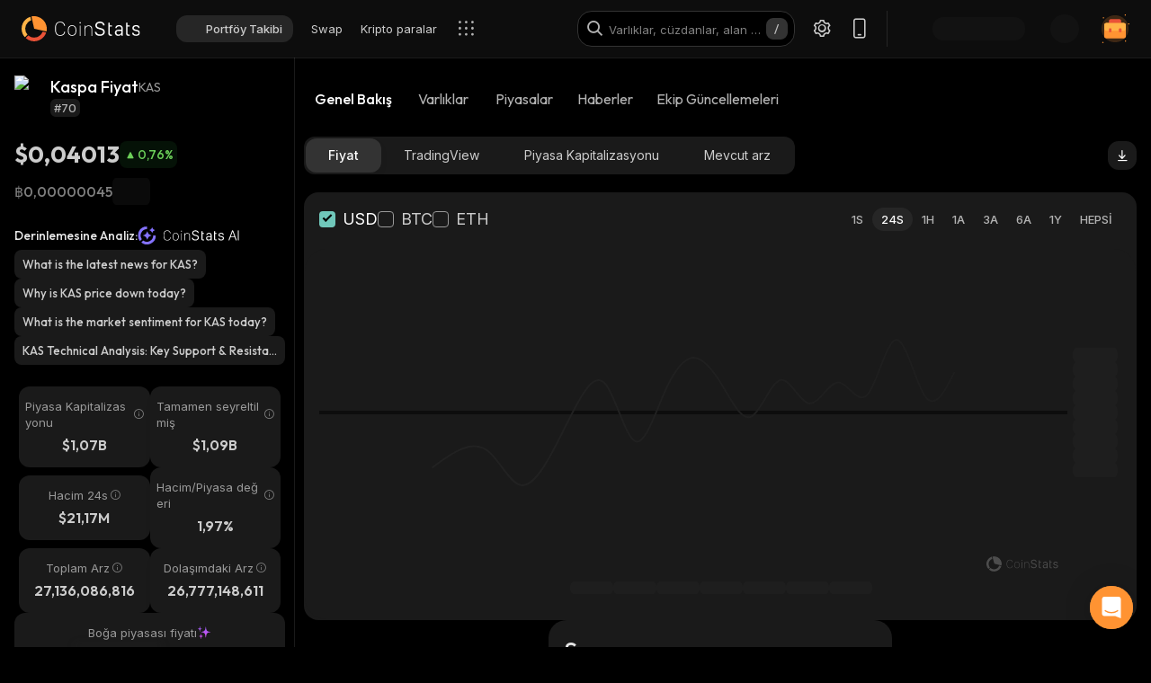

--- FILE ---
content_type: text/html; charset=utf-8
request_url: https://coinstats.app/tr/coins/kaspa/
body_size: 56290
content:
<!DOCTYPE html><html lang="tr" class="__className_60a407 __variable_60a407 __variable_fa2f99 fonts dark-mode"><head><meta charSet="utf-8"/><meta name="viewport" content="width=device-width, initial-scale=1, maximum-scale=1"/><link rel="preload" as="image" href="/images/logos/logo_website.svg" fetchPriority="high"/><link rel="preload" as="image" href="/images/icons/intercom.svg" fetchPriority="high"/><link rel="preload" as="image" imageSrcSet="/_next/image/?url=https%3A%2F%2Fstatic.coinstats.app%2Fcoins%2F1653915370818.png&amp;w=48&amp;q=75 1x, /_next/image/?url=https%3A%2F%2Fstatic.coinstats.app%2Fcoins%2F1653915370818.png&amp;w=96&amp;q=75 2x" fetchPriority="high"/><link rel="preload" as="image" href="https://static.coinstats.app/coins/1653915370818.png"/><link rel="stylesheet" href="/_next/static/css/f624e4bbf24961c3.css" data-precedence="next"/><link rel="stylesheet" href="/_next/static/css/c7f2eb33bc14a655.css" data-precedence="next"/><link rel="stylesheet" href="/_next/static/css/376ec136d39232c7.css" data-precedence="next"/><link rel="stylesheet" href="/_next/static/css/733a7ab64b10f013.css" data-precedence="next"/><link rel="stylesheet" href="/_next/static/css/ed3b0ca04df45439.css" data-precedence="next"/><link rel="stylesheet" href="/_next/static/css/e905733ac4e977d1.css" data-precedence="next"/><link rel="stylesheet" href="/_next/static/css/d8c826e9a3b31fdb.css" data-precedence="next"/><link rel="stylesheet" href="/_next/static/css/a05b3fb3465276d6.css" data-precedence="next"/><link rel="stylesheet" href="/_next/static/css/f54bbde50d9a5db6.css" data-precedence="next"/><link rel="stylesheet" href="/_next/static/css/f171dbb350c64eb6.css" data-precedence="next"/><link rel="stylesheet" href="/_next/static/css/4514f161f8fc0a60.css" data-precedence="next"/><link rel="stylesheet" href="/_next/static/css/32df597a284a9130.css" data-precedence="next"/><link rel="stylesheet" href="/_next/static/css/a68ac19c05f7ec3e.css" data-precedence="next"/><link rel="stylesheet" href="/_next/static/css/d566b4d6c8090be9.css" data-precedence="next"/><link rel="stylesheet" href="/_next/static/css/5ec6371cd2425dfd.css" data-precedence="next"/><link rel="stylesheet" href="/_next/static/css/df0013826c06d820.css" data-precedence="next"/><link rel="stylesheet" href="/_next/static/css/576489ea37fa244c.css" data-precedence="next"/><link rel="stylesheet" href="/_next/static/css/da1893e3c98291d2.css" data-precedence="next"/><link rel="stylesheet" href="/_next/static/css/5aa7b7ed9af14493.css" data-precedence="next"/><link rel="stylesheet" href="/_next/static/css/06093a29ee9d6d7c.css" data-precedence="next"/><link rel="stylesheet" href="/_next/static/css/883cf1ef0fc2300c.css" data-precedence="next"/><link rel="stylesheet" href="/_next/static/css/f84a04930f6861e9.css" data-precedence="next"/><link rel="stylesheet" href="/_next/static/css/a2ba863c22414239.css" data-precedence="next"/><link rel="stylesheet" href="/_next/static/css/2c0d6963042e0e66.css" data-precedence="next"/><link rel="stylesheet" href="/_next/static/css/92f6d1b5ececdaf6.css" data-precedence="next"/><link rel="stylesheet" href="/_next/static/css/14a3788f90cc156a.css" data-precedence="next"/><link rel="stylesheet" href="/_next/static/css/fb3853a7027406e7.css" data-precedence="next"/><link rel="stylesheet" href="/_next/static/css/a41a7b697abf757e.css" data-precedence="next"/><link rel="stylesheet" href="/_next/static/css/4d80ba8eda1defd0.css" data-precedence="next"/><link rel="stylesheet" href="/_next/static/css/1867f1f177181fc2.css" data-precedence="next"/><link rel="stylesheet" href="/_next/static/css/215127c3836e20bd.css" data-precedence="next"/><link rel="stylesheet" href="/_next/static/css/59840de64b736a2a.css" data-precedence="next"/><link rel="stylesheet" href="/_next/static/css/f78dbaf0b2152f50.css" data-precedence="next"/><link rel="stylesheet" href="/_next/static/css/bd4ecb79854344ac.css" data-precedence="next"/><link rel="stylesheet" href="/_next/static/css/6a09a91b94de8a9a.css" data-precedence="next"/><link rel="stylesheet" href="/_next/static/css/52cf3fa705a21ea2.css" data-precedence="next"/><link rel="stylesheet" href="/_next/static/css/7e8902a5b87ad4c1.css" data-precedence="next"/><link rel="stylesheet" href="/_next/static/css/524c66c48f6dcf53.css" data-precedence="next"/><link rel="preload" as="script" fetchPriority="low" href="/_next/static/chunks/webpack-2b6c4fc8b112994d.js"/><script src="/_next/static/chunks/fd9d1056-1379996a47444fc8.js" async=""></script><script src="/_next/static/chunks/46384-c43f912b7355b240.js" async=""></script><script src="/_next/static/chunks/main-app-ee8a75f567072ae1.js" async=""></script><script src="/_next/static/chunks/68575-3416a4b4d92721d7.js" async=""></script><script src="/_next/static/chunks/app/%5Blocale%5D/(with-intercom-and-cookie-popup)/(with-footer-header)/(with-switch-popup)/layout-ddeb2ba9fff6e782.js" async=""></script><script src="/_next/static/chunks/d16ac788-da7f4917a8a9e009.js" async=""></script><script src="/_next/static/chunks/6809c4f0-be8c651c0cbc2c78.js" async=""></script><script src="/_next/static/chunks/31147-2e7f135af2decd66.js" async=""></script><script src="/_next/static/chunks/18848-5fe45940f40fc2e6.js" async=""></script><script src="/_next/static/chunks/27648-25697d950e0795e7.js" async=""></script><script src="/_next/static/chunks/98067-46f80aa433e4cae6.js" async=""></script><script src="/_next/static/chunks/33145-94d4065edc9f25ae.js" async=""></script><script src="/_next/static/chunks/53833-95927d1ca15de51b.js" async=""></script><script src="/_next/static/chunks/84804-03d37ba16fe07d93.js" async=""></script><script src="/_next/static/chunks/21392-add38bdaa2a4043b.js" async=""></script><script src="/_next/static/chunks/47299-e90c37c826c85808.js" async=""></script><script src="/_next/static/chunks/29362-cb8213d6756256fa.js" async=""></script><script src="/_next/static/chunks/90487-195085e04b154ace.js" async=""></script><script src="/_next/static/chunks/1907-a0466b6b87d9465e.js" async=""></script><script src="/_next/static/chunks/5268-a89d7793ecac9ca4.js" async=""></script><script src="/_next/static/chunks/75827-be43be269083de37.js" async=""></script><script src="/_next/static/chunks/app/%5Blocale%5D/(with-intercom-and-cookie-popup)/(with-footer-header)/layout-9d9f4b3c50257d66.js" async=""></script><script src="/_next/static/chunks/24385-71f6749ed9323fb0.js" async=""></script><script src="/_next/static/chunks/63126-3f4a410d19d28c5f.js" async=""></script><script src="/_next/static/chunks/5222-ab0cac77de402b94.js" async=""></script><script src="/_next/static/chunks/93903-837c169f4ed58fca.js" async=""></script><script src="/_next/static/chunks/app/%5Blocale%5D/(with-intercom-and-cookie-popup)/layout-e0b2551bd7a82884.js" async=""></script><script src="/_next/static/chunks/app/not-found-a25b563ead5d0ff4.js" async=""></script><script src="/_next/static/chunks/app/global-error-5a003bb689c2f8d7.js" async=""></script><script src="/_next/static/chunks/83708-611eaaf66a24c9d3.js" async=""></script><script src="/_next/static/chunks/10781-049b9a25d4d01821.js" async=""></script><script src="/_next/static/chunks/1493-c4d6a9e62c1c05b8.js" async=""></script><script src="/_next/static/chunks/60587-f44c14dda53f4352.js" async=""></script><script src="/_next/static/chunks/58576-35934b7e21d98bec.js" async=""></script><script src="/_next/static/chunks/app/%5Blocale%5D/(with-intercom-and-cookie-popup)/(with-footer-header)/(with-switch-popup)/(live-prices)/coins/page-e997fd426a032e1c.js" async=""></script><script src="/_next/static/chunks/61093-14143b2629179c28.js" async=""></script><script src="/_next/static/chunks/67603-8f12e6735a8d1b07.js" async=""></script><script src="/_next/static/chunks/59281-86babf8a221a5962.js" async=""></script><script src="/_next/static/chunks/87406-1490bd31318ad98c.js" async=""></script><script src="/_next/static/chunks/5728-e4a0d2a0b73286f4.js" async=""></script><script src="/_next/static/chunks/59749-ff5cdd3be73490d6.js" async=""></script><script src="/_next/static/chunks/app/%5Blocale%5D/(with-intercom-and-cookie-popup)/(with-footer-header)/(with-switch-popup)/coins/%5BcoinId%5D/layout-4e5828183696a161.js" async=""></script><script src="/_next/static/chunks/3a91511d-3e01b972328aa159.js" async=""></script><script src="/_next/static/chunks/25728622-d7eb93e2ec5e06c7.js" async=""></script><script src="/_next/static/chunks/18206-e8cd671b14b06198.js" async=""></script><script src="/_next/static/chunks/65865-1f2a5280d5b4bee1.js" async=""></script><script src="/_next/static/chunks/56634-0db559ae874411a1.js" async=""></script><script src="/_next/static/chunks/40178-7b947e7c00464b02.js" async=""></script><script src="/_next/static/chunks/59645-ce521d14b839f10f.js" async=""></script><script src="/_next/static/chunks/61041-7f437eaa164d6847.js" async=""></script><script src="/_next/static/chunks/app/%5Blocale%5D/layout-bd606352ed416003.js" async=""></script><script src="/_next/static/chunks/3d60105b-2402ba5a1146b4b3.js" async=""></script><script src="/_next/static/chunks/dc112a36-21d44131fe887b26.js" async=""></script><script src="/_next/static/chunks/52271efe-548c6f78c0e22bb1.js" async=""></script><script src="/_next/static/chunks/62650-1422a738bd4eadd5.js" async=""></script><script src="/_next/static/chunks/46709-ff17d75a016a2425.js" async=""></script><script src="/_next/static/chunks/888-a69f9f400fed2b02.js" async=""></script><script src="/_next/static/chunks/4705-310fbe05c55d29de.js" async=""></script><script src="/_next/static/chunks/17724-bdee6f309a6e9ea5.js" async=""></script><script src="/_next/static/chunks/13900-0df2c1f9a2e68e7a.js" async=""></script><script src="/_next/static/chunks/69772-d242226db7f577df.js" async=""></script><script src="/_next/static/chunks/34766-0258698664410f13.js" async=""></script><script src="/_next/static/chunks/12084-d3187e391865b071.js" async=""></script><script src="/_next/static/chunks/39402-d42be9528e73bcde.js" async=""></script><script src="/_next/static/chunks/app/%5Blocale%5D/(with-intercom-and-cookie-popup)/(with-footer-header)/(with-switch-popup)/coins/%5BcoinId%5D/page-5812e05f6cdaf11e.js" async=""></script><meta name="theme-color" content="#0D0D0D"/><title>Kaspa fiyatlar, haberler, oranlar | CoinStats</title><meta name="description" content="Kaspa canlı fiyatları, fiyat grafikleri, haberler, içgörüler, Piyasalar ve daha fazlası. En güncel Kaspa haberleri ve borsaları."/><meta name="application-name" content="Kripto Para Portföy Takibi ve Arama | CoinStats"/><link rel="manifest" href="/manifest.json" crossorigin="use-credentials"/><meta name="msapplication-config" content="/browserconfig.xml"/><meta name="apple-itunes-app" content="app-id=1247849330, app-argument=https://coinstats.app/coins/kaspa"/><meta name="fb:app_id" content="116525922286255"/><link rel="canonical" href="https://coinstats.app/tr/coins/kaspa/"/><link rel="alternate" hrefLang="x-default" href="https://coinstats.app/coins/kaspa/"/><link rel="alternate" hrefLang="en" href="https://coinstats.app/coins/kaspa/"/><link rel="alternate" hrefLang="de" href="https://coinstats.app/de/coins/kaspa/"/><link rel="alternate" hrefLang="ru" href="https://coinstats.app/ru/coins/kaspa/"/><link rel="alternate" hrefLang="es" href="https://coinstats.app/es/coins/kaspa/"/><link rel="alternate" hrefLang="fr" href="https://coinstats.app/fr/coins/kaspa/"/><link rel="alternate" hrefLang="hy" href="https://coinstats.app/hy/coins/kaspa/"/><link rel="alternate" hrefLang="it" href="https://coinstats.app/it/coins/kaspa/"/><link rel="alternate" hrefLang="ja" href="https://coinstats.app/ja/coins/kaspa/"/><link rel="alternate" hrefLang="ko" href="https://coinstats.app/ko/coins/kaspa/"/><link rel="alternate" hrefLang="nl" href="https://coinstats.app/nl/coins/kaspa/"/><link rel="alternate" hrefLang="pt" href="https://coinstats.app/pt/coins/kaspa/"/><link rel="alternate" hrefLang="tr" href="https://coinstats.app/tr/coins/kaspa/"/><link rel="alternate" hrefLang="zh" href="https://coinstats.app/zh/coins/kaspa/"/><meta property="og:title" content="Kaspa (KAS) $0,04013 -  Prices, Charts, Markets &amp; News"/><meta property="og:description" content="Get everything you need to know about Kaspa KAS
      price, charts and market cap. All the latest cryptocurrency news and trends. Find the latest and most accurate Kaspa live price on Coin Stats."/><meta property="og:image" content="https://static.coinstats.app/coin_preview/kaspa.png"/><meta property="og:image:width" content="1200"/><meta property="og:image:height" content="630"/><meta property="og:type" content="website"/><meta name="twitter:card" content="summary_large_image"/><meta name="twitter:title" content="Kaspa (KAS) $0,04013 -  Prices, Charts, Markets &amp; News"/><meta name="twitter:description" content="Get everything you need to know about Kaspa KAS
      price, charts and market cap. All the latest cryptocurrency news and trends. Find the latest and most accurate Kaspa live price on Coin Stats."/><meta name="twitter:image" content="https://static.coinstats.app/coin_preview/kaspa.png"/><link rel="icon" href="/favicon.ico" type="image/x-icon" sizes="48x48"/><link rel="icon" href="/favicon.ico" sizes="any"/><link rel="icon" href="/icon-16.png" sizes="16x16" type="image/png"/><link rel="icon" href="/icon-32.png" sizes="32x32" type="image/png"/><link rel="apple-touch-icon" href="/apple-icon.png" sizes="180x180" type="image/png"/><link rel="mask-icon" href="/icon.svg" color="#2b2b2b"/><meta name="next-size-adjust"/><link href="https://widget.intercom.io" rel="preconnect" crossorigin=""/><script src="/_next/static/chunks/polyfills-42372ed130431b0a.js" noModule=""></script></head><body><main><header class="Header_header__u_LUs Header_up__wcdpA"><a hrefLang="en" style="display:none" aria-label="English" href="/en/coins/kaspa/">English</a><a hrefLang="de" style="display:none" aria-label="Deutsch" href="/de/coins/kaspa/">Deutsch</a><a hrefLang="ko" style="display:none" aria-label="한국어" href="/ko/coins/kaspa/">한국어</a><a hrefLang="ja" style="display:none" aria-label="日本語" href="/ja/coins/kaspa/">日本語</a><a hrefLang="zh" style="display:none" aria-label="中文" href="/zh/coins/kaspa/">中文</a><a hrefLang="es" style="display:none" aria-label="Español" href="/es/coins/kaspa/">Español</a><a hrefLang="fr" style="display:none" aria-label="Français" href="/fr/coins/kaspa/">Français</a><a hrefLang="hy" style="display:none" aria-label="Հայերեն" href="/hy/coins/kaspa/">Հայերեն</a><a hrefLang="nl" style="display:none" aria-label="Nederlands" href="/nl/coins/kaspa/">Nederlands</a><a hrefLang="ru" style="display:none" aria-label="Русский" href="/ru/coins/kaspa/">Русский</a><a hrefLang="it" style="display:none" aria-label="Italiano" href="/it/coins/kaspa/">Italiano</a><a hrefLang="pt" style="display:none" aria-label="Português" href="/pt/coins/kaspa/">Português</a><a style="display:none" href="/portfolio/" aria-label="Portföy Takibi">Portföy Takibi</a><a style="display:none" href="/swap/" aria-label="Swap">Swap</a><a style="display:none" href="/coins/" aria-label="Kripto paralar">Kripto paralar</a><a style="display:none" href="/pricing/" aria-label="Ücretlendirme">Ücretlendirme</a><a style="display:none" href="/integrations/" aria-label="Entegrasyonlar">Entegrasyonlar</a><a style="display:none" href="/news/" aria-label="Haberler">Haberler</a><a style="display:none" href="/earn/" aria-label="Kazan">Kazan</a><a style="display:none" href="https://coinstats.app/blog/" aria-label="Blog">Blog</a><a style="display:none" href="/nft/ethereum/" aria-label="NFT">NFT</a><a style="display:none" href="/widgets/" aria-label="Bileşenler">Bileşenler</a><a style="display:none" href="/defi-tracker/" aria-label="DeFi Portföy Takipçisi">DeFi Portföy Takipçisi</a><a style="display:none" href="https://coinstats.app/api-docs/" aria-label="Açık API">Açık API</a><a style="display:none" href="/market-report/" aria-label="24s Raporu">24s Raporu</a><a style="display:none" href="/press-kit/" aria-label="Medya Araçları">Medya Araçları</a><a style="display:none" href="https://coinstats.app/api-docs/" aria-label="API Belgeleri">API Belgeleri</a><div class="Header_global-header__JGGiw"><div class="Header_left-section__rXC1q" data-cy="left-section"><div class="DefaultLogo_default-logo-container__mVUid" data-cy="default-logo-container"><a aria-label="CoinStats Logo" class="DefaultLogo_logo-image__9lyOt" href="/tr/"><img alt="CoinStats" fetchPriority="high" width="132" height="28" decoding="async" data-nimg="1" class="DefaultLogo_logo-image__9lyOt" style="color:transparent" src="/images/logos/logo_website.svg"/></a></div><nav class="HeaderNavigation_header-navigation__6UWuH" data-cy="header-navigation"><a class="Navigation_nav__d1Ozb font-family-body font-weight-regular HeaderNavigation_primary-nav__e4KAt HeaderNavigation_portfolio-tab__d1ChT Header_global-header-nav-item__trz_Z font-size-13" title="Portföy Takibi" data-cy="nav-with-redirect" href="/tr/portfolio/">Portföy Takibi<div class="Navigation_activeBorder__U_Uo6 HeaderNavigation_active-border__WAP5M Navigation_hide__dHgV0"></div></a><a class="Navigation_nav__d1Ozb font-family-body font-weight-regular HeaderNavigation_primary-nav__e4KAt Header_global-header-nav-item__trz_Z font-size-13" title="Swap" data-cy="nav-with-redirect" href="/tr/swap/">Swap<div class="Navigation_activeBorder__U_Uo6 HeaderNavigation_active-border__WAP5M Navigation_hide__dHgV0"></div></a><a class="Navigation_nav__d1Ozb font-family-body font-weight-regular HeaderNavigation_primary-nav__e4KAt Header_global-header-nav-item__trz_Z font-size-13" title="Kripto paralar" data-cy="nav-with-redirect" href="/tr/coins/">Kripto paralar<div class="Navigation_activeBorder__U_Uo6 HeaderNavigation_active-border__WAP5M Navigation_hide__dHgV0"></div></a><a class="Navigation_nav__d1Ozb font-family-body font-weight-regular HeaderNavigation_primary-nav__e4KAt Header_global-header-nav-item__trz_Z font-size-13" title="Haberler" data-cy="nav-with-redirect" href="/tr/news/">Haberler<div class="Navigation_activeBorder__U_Uo6 HeaderNavigation_active-border__WAP5M Navigation_hide__dHgV0"></div></a></nav><div class="Header_menu-open-close-wrapper__78AyI"><span class="icon-menu Header_icon-menu__kN61t" data-cy="icon-menu"></span></div></div><div class="Header_right-section__RPCfi" data-cy="right-section"><div class="Header_desktop-search__uq1de" data-cy="desktop-search"><div class="HeaderSearch_header-search__q__nc" data-cy="header-search"><div class="HeaderSearch_header-search-input-container__8cHEQ"><i class="icon-search-new HeaderSearch_search-icon__g8FVP"></i><div class="CSInput_cs-input-wrapper__rpsY6 HeaderSearch_header-search-input-wrapper__MLhXd" data-cy="cs-input-wrapper"><input class="CSInput_cs-input__KgsLJ font-family-body font-weight-regular HeaderSearch_header-search-input__gOArO font-size-16" type="text" data-cy="cs-input" id="header-search" placeholder="Varlıklar, cüzdanlar, alan adları" autoComplete="off" disabled="" value=""/></div><i class="icon-Slash HeaderSearch_icon-Slash__UJlNb"></i></div></div></div><div class="HeaderSettings_settings__gWvXE" data-cy="settings"><span class="icon-settings HeaderSettings_settings-icon__reZYW" data-cy="icon-settings"></span></div><div class="HeaderDownloadApp_headerDownloadApp__GSSVF"><i class="icon-Phone HeaderDownloadApp_iconPhone__UEAQW"></i></div><style data-emotion="css wot6g1 animation-c7515d">.css-wot6g1{display:block;background-color:rgba(0, 0, 0, 0.11);height:1.2em;border-radius:4px;-webkit-animation:animation-c7515d 2s ease-in-out 0.5s infinite;animation:animation-c7515d 2s ease-in-out 0.5s infinite;}@-webkit-keyframes animation-c7515d{0%{opacity:1;}50%{opacity:0.4;}100%{opacity:1;}}@keyframes animation-c7515d{0%{opacity:1;}50%{opacity:0.4;}100%{opacity:1;}}</style><span class="MuiSkeleton-root MuiSkeleton-rounded MuiSkeleton-pulse SparkSkeleton_sparkLoader__Ge2BO Header_userSparkLoader__bigJV css-wot6g1" style="width:103px;height:26px"></span><style data-emotion="css 18m8hyu animation-c7515d">.css-18m8hyu{display:block;background-color:rgba(0, 0, 0, 0.11);height:1.2em;margin-top:0;margin-bottom:0;height:auto;transform-origin:0 55%;-webkit-transform:scale(1, 0.60);-moz-transform:scale(1, 0.60);-ms-transform:scale(1, 0.60);transform:scale(1, 0.60);border-radius:4px/6.7px;-webkit-animation:animation-c7515d 2s ease-in-out 0.5s infinite;animation:animation-c7515d 2s ease-in-out 0.5s infinite;}.css-18m8hyu:empty:before{content:"\00a0";}@-webkit-keyframes animation-c7515d{0%{opacity:1;}50%{opacity:0.4;}100%{opacity:1;}}@keyframes animation-c7515d{0%{opacity:1;}50%{opacity:0.4;}100%{opacity:1;}}</style><span class="MuiSkeleton-root MuiSkeleton-text MuiSkeleton-pulse Header_userSkeleton___e_a8 css-18m8hyu" style="width:32px;height:32px"></span><div class="UserPortfolio_user-portfolio__u6lqF rightSidebar-opener" data-cy="rightSidebar-opener"><span>
<svg class= width="32" height="32" viewBox="0 0 32 32" fill="none" version="1.1" xmlns="http://www.w3.org/2000/svg" id="ic">
    <g>
        <path opacity="0.2" d="M16.0011 31.1111C24.3474 31.1111 31.1133 24.3456 31.1133 16C31.1133 7.65436 24.3474 0.888885 16.0011 0.888885C7.65488 0.888885 0.888916 7.65436 0.888916 16C0.888916 24.3456 7.65488 31.1111 16.0011 31.1111Z" fill="#FF9332"/>
        <path fill-rule="evenodd" clip-rule="evenodd" d="M28 11.7343V24.5321C28 25.7101 27.0062 26.6667 25.7848 26.6667H6.21556C4.99414 26.6667 4 25.7101 4 24.5321V11.7343C4 10.7839 4.63932 9.98139 5.53117 9.70149L5.86713 9.62737C5.98188 9.60583 6.09696 9.59999 6.21556 9.59999H25.7848C25.9861 9.59999 26.1843 9.6246 26.3697 9.67689C27.3095 9.92264 28 10.7503 28 11.7343Z" fill="#FF9332"/>
        <path fill-rule="evenodd" clip-rule="evenodd" d="M22.8573 7.55007V13.1204C22.8573 14.3441 21.9115 15.3374 20.749 15.3374H11.2516C10.0892 15.3374 9.14307 14.3441 9.14307 13.1204V7.55007C9.14307 6.56308 9.75151 5.7294 10.6003 5.43874L10.92 5.36208C11.0292 5.33972 11.1387 5.33333 11.2516 5.33333H20.749C20.9407 5.33333 21.1293 5.35888 21.3058 5.41318C22.2002 5.66871 22.8573 6.52794 22.8573 7.55007Z" fill="#EA5237"/>

        <path id="path1"  d="M28 11.8907V15.8426C28 17.1103 27.0062 18.1333 25.7848 18.1333H6.21556C4.99414 18.1333 4 17.1103 4 15.8426V11.8907C4 10.8706 4.63932 10.0093 5.53117 9.70893L5.86713 9.62937C5.98189 9.60626 6.09696 9.59999 6.21556 9.59999H25.7848C25.9861 9.59999 26.1843 9.6264 26.3697 9.68252C27.3095 9.94629 28 10.8346 28 11.8907Z" fill="#FFB347" >
            <animate
                    attributeName="d"
                    dur="0.3s"
                    begin="ic.mouseenter"
                    repeatCount="1"
                    fill="freeze"
                    to="M28 11.4326V14.5941C28 15.6082 27.0062 16.4267 25.7848 16.4267H6.21556C4.99414 16.4267 4 15.6082 4 14.5941V11.4326C4 10.6165 4.63932 9.92747 5.53117 9.68714L5.86713 9.6235C5.98189 9.60501 6.09696 9.59999 6.21556 9.59999H25.7848C25.9861 9.59999 26.1843 9.62112 26.3697 9.66602C27.3095 9.87703 28 10.5877 28 11.4326Z"/>
            <animate
                    attributeName="d"
                    dur="0.3s"
                    begin="ic.mouseleave"
                    repeatCount="1"
                    fill="freeze"
                    to="M28 11.8907V15.8426C28 17.1103 27.0062 18.1333 25.7848 18.1333H6.21556C4.99414 18.1333 4 17.1103 4 15.8426V11.8907C4 10.8706 4.63932 10.0093 5.53117 9.70893L5.86713 9.62937C5.98189 9.60626 6.09696 9.59999 6.21556 9.59999H25.7848C25.9861 9.59999 26.1843 9.6264 26.3697 9.68252C27.3095 9.94629 28 10.8346 28 11.8907Z"/>
        </path>
        <path id="path2" fill-rule="evenodd" clip-rule="evenodd" d="M11.2557 19.84H9.94637C9.50268 19.84 9.14307 19.5144 9.14307 19.1124V16.3006C9.14307 15.8992 9.50268 15.5733 9.94637 15.5733H11.2557C11.6994 15.5733 12.0593 15.8992 12.0593 16.3006V19.1124C12.0593 19.5144 11.6994 19.84 11.2557 19.84Z" fill="#EA5237">
            <animate
                    attributeName="d"
                    dur="0.3s"
                    begin="ic.mouseenter"
                    repeatCount="1"
                    fill="freeze"
                    to="M11.2557 18.1333H9.94637C9.50268 18.1333 9.14307 17.8077 9.14307 17.4057V14.594C9.14307 14.1926 9.50268 13.8667 9.94637 13.8667H11.2557C11.6994 13.8667 12.0593 14.1926 12.0593 14.594V17.4057C12.0593 17.8077 11.6994 18.1333 11.2557 18.1333Z"/>
            <animate
                    attributeName="d"
                    dur="0.3s"
                    begin="ic.mouseleave"
                    repeatCount="1"
                    fill="freeze"
                    to="M11.2557 19.84H9.94637C9.50268 19.84 9.14307 19.5144 9.14307 19.1124V16.3006C9.14307 15.8992 9.50268 15.5733 9.94637 15.5733H11.2557C11.6994 15.5733 12.0593 15.8992 12.0593 16.3006V19.1124C12.0593 19.5144 11.6994 19.84 11.2557 19.84Z"/>
        </path>
        <path id="path3" fill-rule="evenodd" clip-rule="evenodd" d="M22.3985 19.84H21.0892C20.6455 19.84 20.2859 19.5144 20.2859 19.1124V16.3006C20.2859 15.8992 20.6455 15.5733 21.0892 15.5733H22.3985C22.8422 15.5733 23.2021 15.8992 23.2021 16.3006V19.1124C23.2021 19.5144 22.8422 19.84 22.3985 19.84Z" fill="#EA5237">
            <animate
                    attributeName="d"
                    dur="0.3s"
                    begin="ic.mouseenter"
                    repeatCount="1"
                    fill="freeze"
                    to="M22.3985 18.1333H21.0892C20.6455 18.1333 20.2859 17.8077 20.2859 17.4057V14.594C20.2859 14.1926 20.6455 13.8667 21.0892 13.8667H22.3985C22.8422 13.8667 23.2021 14.1926 23.2021 14.594V17.4057C23.2021 17.8077 22.8422 18.1333 22.3985 18.1333Z"/>
            <animate
                    attributeName="d"
                    dur="0.3s"
                    begin="ic.mouseleave"
                    repeatCount="1"
                    fill="freeze"
                    to="M22.3985 19.84H21.0892C20.6455 19.84 20.2859 19.5144 20.2859 19.1124V16.3006C20.2859 15.8992 20.6455 15.5733 21.0892 15.5733H22.3985C22.8422 15.5733 23.2021 15.8992 23.2021 16.3006V19.1124C23.2021 19.5144 22.8422 19.84 22.3985 19.84Z"/>
        </path>

        <path fill-rule="evenodd" clip-rule="evenodd" d="M27.3991 1.46596C27.8047 1.46596 28.1327 1.138 28.1327 0.73364C28.1327 0.327965 27.8047 0 27.3991 0C26.9947 0 26.6667 0.327965 26.6667 0.73364C26.6667 1.138 26.9947 1.46596 27.3991 1.46596ZM28.4183 29.7198C28.4183 29.3154 28.0903 28.9875 27.6846 28.9875C27.2803 28.9875 26.9523 29.3154 26.9523 29.7198C26.9523 30.1255 27.2803 30.4534 27.6846 30.4534C28.0903 30.4534 28.4183 30.1255 28.4183 29.7198ZM3.24382 31.2467C3.24382 30.841 2.91585 30.5131 2.51148 30.5131C2.10712 30.5131 1.77783 30.841 1.77783 31.2467C1.77783 31.6524 2.10712 31.9804 2.51148 31.9804C2.91585 31.9804 3.24382 31.6524 3.24382 31.2467ZM32.0001 10.5811C32.0001 10.1754 31.6721 9.84748 31.2664 9.84748C30.862 9.84748 30.5341 10.1754 30.5341 10.5811C30.5341 10.9868 30.862 11.3148 31.2664 11.3148C31.6721 11.3148 32.0001 10.9868 32.0001 10.5811ZM3.84431 3.84344C3.84431 3.43908 3.51634 3.11112 3.11198 3.11112C2.70761 3.11112 2.37833 3.43908 2.37833 3.84344C2.37833 4.24912 2.70761 4.57708 3.11198 4.57708C3.51634 4.57708 3.84431 4.24912 3.84431 3.84344Z" fill="#FF9332"/>
    </g>
</svg>
    </span></div></div></div></header><script type="application/ld+json">{"@context":"https://schema.org/","@type":"Product","name":"Kaspa","description":"A cryptocurrency","sku":"KAS","image":"https://static.coinstats.app/coins/1653915370818.png","offers":{"@type":"Offer","price":0.04012538214084767,"priceCurrency":"USD"},"additionalProperty":[{"@type":"PropertyValue","name":"Market Cap","value":1072271359},{"@type":"PropertyValue","name":"Circulating Supply","value":26777148611},{"@type":"PropertyValue","name":"Max Supply","value":27136086816},{"@type":"PropertyValue","name":"Last Update","value":"2026-01-22T15:43:47.104Z"},{"@type":"PropertyValue","name":"Percent Change 24H","value":0.76},{"@type":"PropertyValue","name":"Exchange Rate Specification","value":{"@type":"ExchangeRateSpecification","name":"Kaspa","currentExchangeRate":{"@type":"UnitPriceSpecification","price":0.04012538214084767,"priceCurrency":"USD"}}}],"url":"https://kaspa.org/"}</script><script type="application/ld+json">{"@context":"http://schema.org","@type":"Table","about":"Cryptocurrency Prices Today"}</script><div class="coins_pageWrapper__0FeJI"><div class="coins_coinDetails__MuG5G"><div class="coins_coinInfoWrapper___H7dC"><div class="coins_coinInfoWrapperContent__Pub1C"><div class="coins_logoAndName__fYOCv"><img alt="KAS" fetchPriority="high" width="40" height="40" decoding="async" data-nimg="1" style="color:transparent" srcSet="/_next/image/?url=https%3A%2F%2Fstatic.coinstats.app%2Fcoins%2F1653915370818.png&amp;w=48&amp;q=75 1x, /_next/image/?url=https%3A%2F%2Fstatic.coinstats.app%2Fcoins%2F1653915370818.png&amp;w=96&amp;q=75 2x" src="/_next/image/?url=https%3A%2F%2Fstatic.coinstats.app%2Fcoins%2F1653915370818.png&amp;w=96&amp;q=75"/><div><div class="coins_nameAndSymbol__RB_nk"><h1 class="coins_name__bYone font-family-emphasis font-weight-medium font-size-18">Kaspa Fiyat</h1><span class="coins_symbol__UvFed font-family-emphasis font-weight-regular font-size-14" title="KAS">KAS</span></div><span class="SubscriptionType_subscription-badge__KYxDA font-family-body font-weight-medium coins_subscriptionType__KzWyH font-size-13" data-cy="subscription-badge">#70</span></div></div><div class="CoinMainPrices_coinPriceInfo__Nq7Wn coins_coinPriceInfo__mRCz8"><p class="CoinMainPrices_coinPrice__7iwc4 font-family-heading font-weight-bold font-size-26" title="$0,04013">$0,04013</p><div class="PriceChangeBadge_priceChangeBadge__Ge2D1 CoinMainPrices_priceBadge__zVYJa PriceChangeBadge_priceUp__MmhOQ" data-cy="CoinMainPrices_priceBadge__zVYJa"><i class="icon-priceUp"></i><span class="font-family-emphasis font-weight-medium font-size-14" title="0,76%">0,76<!-- -->%</span></div></div><div class="CoinMainPrices_coinSecondaryPriceInfo__fWloR coins_coinSecondaryPriceInfo__NYUIS"><p class="CoinMainPrices_secondaryPrice__9AXou font-family-emphasis font-weight-medium font-size-16">฿0,00000045</p><style data-emotion="css 18m8hyu animation-c7515d">.css-18m8hyu{display:block;background-color:rgba(0, 0, 0, 0.11);height:1.2em;margin-top:0;margin-bottom:0;height:auto;transform-origin:0 55%;-webkit-transform:scale(1, 0.60);-moz-transform:scale(1, 0.60);-ms-transform:scale(1, 0.60);transform:scale(1, 0.60);border-radius:4px/6.7px;-webkit-animation:animation-c7515d 2s ease-in-out 0.5s infinite;animation:animation-c7515d 2s ease-in-out 0.5s infinite;}.css-18m8hyu:empty:before{content:"\00a0";}@-webkit-keyframes animation-c7515d{0%{opacity:1;}50%{opacity:0.4;}100%{opacity:1;}}@keyframes animation-c7515d{0%{opacity:1;}50%{opacity:0.4;}100%{opacity:1;}}</style><span class="MuiSkeleton-root MuiSkeleton-text MuiSkeleton-pulse coins_skeleton__pyu0m css-18m8hyu" style="width:42px;height:30px"></span></div><div class="AIArticlesSection_container__FRjao AIArticlesSection_sidebarContainer__NQ4OX"><div class="flex items-center gap-8 AIArticlesSection_sectionTitle__8fHSw"><h2 class="font-weight-medium font-family-emphasis font-size-14">Derinlemesine Analiz:</h2><a class="flex flex-center" href="https://coinstats.app/ai" rel="noopener nofollow noreferrer" target="_blank"><img alt="Deep Dive with AI" loading="lazy" width="113" height="20" decoding="async" data-nimg="1" style="color:transparent" src="/_next/static/media/ai-logo-dark.eb948235.svg"/></a></div><div class="flex items-center gap-8 flex-wrap"><div class="flex items-center gap-8 flex-nowrap"><a class="flex items-center gap-8 r-8 AIArticlesList_compact__z4Yjy AIArticlesList_item__8hvzr" href="https://coinstats.app/ai/a/latest-news-for-kaspa#what-is-the-latest-news-for-kas" rel="noopener nofollow noreferrer" target="_blank"><h3 class="font-weight-medium font-family-emphasis AIArticlesList_title__d9w8q font-size-13" title="What is the latest news for KAS?">What is the latest news for KAS?</h3></a></div><div class="flex items-center gap-8 flex-nowrap"><a class="flex items-center gap-8 r-8 AIArticlesList_compact__z4Yjy AIArticlesList_item__8hvzr" href="https://coinstats.app/ai/a/latest-news-for-kaspa#why-is-kas-price-down-today" rel="noopener nofollow noreferrer" target="_blank"><h3 class="font-weight-medium font-family-emphasis AIArticlesList_title__d9w8q font-size-13" title="Why is KAS price down today?">Why is KAS price down today?</h3></a></div><div class="flex items-center gap-8 flex-nowrap"><a class="flex items-center gap-8 r-8 AIArticlesList_compact__z4Yjy AIArticlesList_item__8hvzr" href="https://coinstats.app/ai/a/latest-news-for-kaspa#what-is-the-market-sentiment-for-kas-today" rel="noopener nofollow noreferrer" target="_blank"><h3 class="font-weight-medium font-family-emphasis AIArticlesList_title__d9w8q font-size-13" title="What is the market sentiment for KAS today?">What is the market sentiment for KAS today?</h3></a></div><div class="flex items-center gap-8 flex-nowrap"><a class="flex items-center gap-8 r-8 AIArticlesList_compact__z4Yjy AIArticlesList_item__8hvzr" href="https://coinstats.app/ai/a/latest-news-for-kaspa#kas-technical-analysis-key-support-resistance-levels" rel="noopener nofollow noreferrer" target="_blank"><h3 class="font-weight-medium font-family-emphasis AIArticlesList_title__d9w8q font-size-13" title="KAS Technical Analysis: Key Support &amp; Resistance Levels?">KAS Technical Analysis: Key Support &amp; Resistance Levels?</h3></a></div></div></div><div class="CoinMarketStats_marketStatsItems__4aS1x coins_marketStatsItems__cpIic"><div class="MarketStatsItem_marketStatsItem__ETiAR CoinMarketStats_marketStatsItem__jsvCM"><div class="MarketStatsItem_title__D3dWu "><span title="Piyasa Kapitalizasyonu" class="MarketStatsItem_titleText__ji4Eg font-family-body font-weight-regular CoinMarketStats_marketStatsItemTitle__J0WEF font-size-13">Piyasa Kapitalizasyonu</span><i id="Piyasa Kapitalizasyonu" data-tooltip-html="&lt;div&gt;
            &lt;p&gt;Bir kripto paranın piyasa değeri mevcut fiyatının dolaşımdaki arz (madencilik yoluyla üretilen toplam kripto para sayısı) ile çarpılarak ile bulunur.&lt;/p&gt;
            &lt;p&gt;
              &lt;b&gt;Piyasa Değeri = Mevcut Fiyat x Dolaşımdaki Arz.&lt;/b&gt;
            &lt;/p&gt;
          &lt;/div&gt;" class="icon-fill-1 MarketStatsItem_icon__L0FMj CoinMarketStats_marketStatsItemHintIcon__yn0UL"></i><div role="tooltip" class="react-tooltip styles-module_tooltip__mnnfp styles-module_dark__xNqje MarketStatsItem_tooltip__BBOoF "><div class="react-tooltip-arrow styles-module_arrow__K0L3T"></div></div></div><div class="MarketStatsItem_content__kpqZL CoinMarketStats_marketStatsItemContent__LTSIr"><div class="MarketStatsItem_valueWrapper__IRbId"><div class="MarketStatsItem_value__N5gMt font-family-emphasis font-weight-semibold font-size-16" title="$1,07B" data-cy="font-size-16">$1,07B</div></div></div></div><div class="MarketStatsItem_marketStatsItem__ETiAR CoinMarketStats_marketStatsItem__jsvCM"><div class="MarketStatsItem_title__D3dWu "><span title="Tamamen seyreltilmiş" class="MarketStatsItem_titleText__ji4Eg font-family-body font-weight-regular CoinMarketStats_marketStatsItemTitle__J0WEF font-size-13">Tamamen seyreltilmiş</span><i id="Tamamen seyreltilmiş" data-tooltip-html="Bir kripto paranın piyasa değeri mevcut fiyatının dolaşımdaki arz (madencilik yoluyla üretilen toplam kripto para sayısı) ile çarpılarak ile bulunur." class="icon-fill-1 MarketStatsItem_icon__L0FMj CoinMarketStats_marketStatsItemHintIcon__yn0UL"></i><div role="tooltip" class="react-tooltip styles-module_tooltip__mnnfp styles-module_dark__xNqje MarketStatsItem_tooltip__BBOoF "><div class="react-tooltip-arrow styles-module_arrow__K0L3T"></div></div></div><div class="MarketStatsItem_content__kpqZL CoinMarketStats_marketStatsItemContent__LTSIr"><div class="MarketStatsItem_valueWrapper__IRbId"><div class="MarketStatsItem_value__N5gMt font-family-emphasis font-weight-semibold font-size-16" title="$1,09B" data-cy="font-size-16">$1,09B</div></div></div></div><div class="MarketStatsItem_marketStatsItem__ETiAR CoinMarketStats_marketStatsItem__jsvCM"><div class="MarketStatsItem_title__D3dWu "><span title="Hacim 24s" class="MarketStatsItem_titleText__ji4Eg font-family-body font-weight-regular CoinMarketStats_marketStatsItemTitle__J0WEF font-size-13">Hacim 24s</span><i id="Hacim 24s" data-tooltip-html="24sa Hacim, geçmiş 24 saat içerisinde işlem yapılan toplam kripto para miktarından bahsetmektedir." class="icon-fill-1 MarketStatsItem_icon__L0FMj CoinMarketStats_marketStatsItemHintIcon__yn0UL"></i><div role="tooltip" class="react-tooltip styles-module_tooltip__mnnfp styles-module_dark__xNqje MarketStatsItem_tooltip__BBOoF "><div class="react-tooltip-arrow styles-module_arrow__K0L3T"></div></div></div><div class="MarketStatsItem_content__kpqZL CoinMarketStats_marketStatsItemContent__LTSIr"><div class="MarketStatsItem_valueWrapper__IRbId"><div class="MarketStatsItem_value__N5gMt font-family-emphasis font-weight-semibold font-size-16" title="$21,17M" data-cy="font-size-16">$21,17M</div></div></div></div><div class="MarketStatsItem_marketStatsItem__ETiAR CoinMarketStats_marketStatsItem__jsvCM"><div class="MarketStatsItem_title__D3dWu "><span title="Hacim/Piyasa değeri" class="MarketStatsItem_titleText__ji4Eg font-family-body font-weight-regular CoinMarketStats_marketStatsItemTitle__J0WEF font-size-13">Hacim/Piyasa değeri</span><i id="Hacim/Piyasa değeri" data-tooltip-html="24 saatlik hacmin piyasa değerine oranı" class="icon-fill-1 MarketStatsItem_icon__L0FMj CoinMarketStats_marketStatsItemHintIcon__yn0UL"></i><div role="tooltip" class="react-tooltip styles-module_tooltip__mnnfp styles-module_dark__xNqje MarketStatsItem_tooltip__BBOoF "><div class="react-tooltip-arrow styles-module_arrow__K0L3T"></div></div></div><div class="MarketStatsItem_content__kpqZL CoinMarketStats_marketStatsItemContent__LTSIr"><div class="MarketStatsItem_valueWrapper__IRbId"><div class="MarketStatsItem_value__N5gMt font-family-emphasis font-weight-semibold font-size-16" title="1,97%" data-cy="font-size-16">1,97%</div></div></div></div><div class="MarketStatsItem_marketStatsItem__ETiAR CoinMarketStats_marketStatsItem__jsvCM"><div class="MarketStatsItem_title__D3dWu "><span title="Toplam Arz" class="MarketStatsItem_titleText__ji4Eg font-family-body font-weight-regular CoinMarketStats_marketStatsItemTitle__J0WEF font-size-13">Toplam Arz</span><i id="Toplam Arz" data-tooltip-html="&lt;div&gt;
          &lt;p&gt;Bir kripto paranın toplam arzı dolaşımdaki kripto para toplamı yada kilitlenen kripto paralar eksi çıkarılanlardır.&lt;/p&gt;
          &lt;p&gt;
            &lt;b&gt;Toplam arz = Onchain Arz - Dolaşımdan Çıkarılan Kripto Paralar&lt;/b&gt;
          &lt;/p&gt;
        &lt;/div&gt;" class="icon-fill-1 MarketStatsItem_icon__L0FMj CoinMarketStats_marketStatsItemHintIcon__yn0UL"></i><div role="tooltip" class="react-tooltip styles-module_tooltip__mnnfp styles-module_dark__xNqje MarketStatsItem_tooltip__BBOoF "><div class="react-tooltip-arrow styles-module_arrow__K0L3T"></div></div></div><div class="MarketStatsItem_content__kpqZL CoinMarketStats_marketStatsItemContent__LTSIr"><div class="MarketStatsItem_valueWrapper__IRbId"><div class="MarketStatsItem_value__N5gMt font-family-emphasis font-weight-semibold font-size-16" title="27,136,086,816" data-cy="font-size-16">27,136,086,816</div></div></div></div><div class="MarketStatsItem_marketStatsItem__ETiAR CoinMarketStats_marketStatsItem__jsvCM"><div class="MarketStatsItem_title__D3dWu "><span title="Dolaşımdaki Arz" class="MarketStatsItem_titleText__ji4Eg font-family-body font-weight-regular CoinMarketStats_marketStatsItemTitle__J0WEF font-size-13">Dolaşımdaki Arz</span><i id="Dolaşımdaki Arz" data-tooltip-html="Mevcut arz veya dolaşımdaki arz dolaşımda bulunan ve halka açık kripto paraların ya da tokenlerin en iyi tahminidir." class="icon-fill-1 MarketStatsItem_icon__L0FMj CoinMarketStats_marketStatsItemHintIcon__yn0UL"></i><div role="tooltip" class="react-tooltip styles-module_tooltip__mnnfp styles-module_dark__xNqje MarketStatsItem_tooltip__BBOoF "><div class="react-tooltip-arrow styles-module_arrow__K0L3T"></div></div></div><div class="MarketStatsItem_content__kpqZL CoinMarketStats_marketStatsItemContent__LTSIr"><div class="MarketStatsItem_valueWrapper__IRbId"><div class="MarketStatsItem_value__N5gMt font-family-emphasis font-weight-semibold font-size-16" title="26,777,148,611" data-cy="font-size-16">26,777,148,611</div></div></div></div><div class="MarketStatsItem_marketStatsItem__ETiAR MarketStatsItem_clickable__VA63r CoinMarketStats_marketStatsItem__jsvCM CoinMarketStats_fullWith__q0MUT CoinMarketStats_hoverEffect__03SxX CoinMarketStats_blurBackground__ONgDq"><div class="MarketStatsItem_title__D3dWu "><span title="[object Object]" class="MarketStatsItem_titleText__ji4Eg font-family-body font-weight-regular CoinMarketStats_marketStatsItemTitle__J0WEF font-size-13"><div class="CoinMarketStats_bullMarketPrice__bKmxt">Boğa piyasası fiyatı<img alt="Sparkles" loading="lazy" width="16" height="16" decoding="async" data-nimg="1" style="color:transparent" src="/images/gradient-sparkles.svg"/></div></span></div><div class="MarketStatsItem_content__kpqZL MarketStatsItem_blurStatsItem__jd9ah CoinMarketStats_marketStatsItemContent__LTSIr"><div class="MarketStatsItem_valueWrapper__IRbId"><div class="MarketStatsItem_value__N5gMt font-family-emphasis font-weight-semibold font-size-16" data-cy="font-size-16"><style data-emotion="css 18m8hyu animation-c7515d">.css-18m8hyu{display:block;background-color:rgba(0, 0, 0, 0.11);height:1.2em;margin-top:0;margin-bottom:0;height:auto;transform-origin:0 55%;-webkit-transform:scale(1, 0.60);-moz-transform:scale(1, 0.60);-ms-transform:scale(1, 0.60);transform:scale(1, 0.60);border-radius:4px/6.7px;-webkit-animation:animation-c7515d 2s ease-in-out 0.5s infinite;animation:animation-c7515d 2s ease-in-out 0.5s infinite;}.css-18m8hyu:empty:before{content:"\00a0";}@-webkit-keyframes animation-c7515d{0%{opacity:1;}50%{opacity:0.4;}100%{opacity:1;}}@keyframes animation-c7515d{0%{opacity:1;}50%{opacity:0.4;}100%{opacity:1;}}</style><span class="MuiSkeleton-root MuiSkeleton-text MuiSkeleton-pulse CoinMarketStats_marketStatsItemSkeleton__jg0lK css-18m8hyu" style="width:100px;height:24px"></span></div></div><div class="PriceChangeBadge_priceChangeBadge__Ge2D1 MarketStatsItem_priceChangeBadge___ZS3P CoinMarketStats_marketStatsItemBadge__4FGMM PriceChangeBadge_priceUp__MmhOQ" data-cy="MarketStatsItem_priceChangeBadge___ZS3P CoinMarketStats_marketStatsItemBadge__4FGMM"><i class="icon-priceUp"></i><span class="font-family-emphasis font-weight-medium font-size-14">37<!-- -->%</span></div><i class="icon-right-arrow MarketStatsItem_iconRight__j8ZTi"></i></div></div></div><div class="CoinRelatedItems_infoItems__p_wC6 coins_infoItems__5imIk"><div class="CoinRelatedItems_infoItem__tfCCY"><p class="CoinRelatedItems_infoItemTitle__rXH4e font-family-body font-weight-regular font-size-13">İnternet Sitesi</p><a href="https://kaspa.org/" rel="noopener nofollow noreferrer" target="_blank"><div class="CoinInfoItemWrapper_wrapper__Y9IQx CoinRelatedItems_infoItemContent__JaKRA CoinRelatedItems_paddingLeft10__NMHgN"><p class="CoinRelatedItems_value___ZVnD font-family-body font-weight-regular font-size-14" title="https://kaspa.org/">kaspa.org</p><i class="icon-Webpage_link CoinRelatedItems_icon__EqoJD"></i></div></a></div><div class="CoinRelatedItems_infoItem__tfCCY"><p class="CoinRelatedItems_infoItemTitle__rXH4e font-family-body font-weight-regular font-size-13">TOPLULUK</p><div class="CoinRelatedItems_links__SWoH2"><a href="https://t.me/kaspaenglish" title="Telegram" rel="noopener nofollow noreferrer" target="_blank"><div class="CoinInfoItemWrapper_wrapper__Y9IQx CoinRelatedItems_infoItemContent__JaKRA CoinRelatedItems_rounder__vbFOz CoinRelatedItems_communityItem__PFghA"><i class="icon-telegram CoinRelatedItems_icon__EqoJD"></i></div></a><a href="https://twitter.com/KaspaCurrency" title="Twitter" rel="noopener nofollow noreferrer" target="_blank"><div class="CoinInfoItemWrapper_wrapper__Y9IQx CoinRelatedItems_infoItemContent__JaKRA CoinRelatedItems_rounder__vbFOz CoinRelatedItems_communityItem__PFghA"><i class="icon-X CoinRelatedItems_icon__EqoJD"></i></div></a><a href="https://www.reddit.com/r/Kaspa" title="Reddit" rel="noopener nofollow noreferrer" target="_blank"><div class="CoinInfoItemWrapper_wrapper__Y9IQx CoinRelatedItems_infoItemContent__JaKRA CoinRelatedItems_rounder__vbFOz CoinRelatedItems_communityItem__PFghA"><i class="icon-reddit CoinRelatedItems_icon__EqoJD"></i></div></a><a href="https://www.facebook.com/KaspaCurrency" title="Facebook" rel="noopener nofollow noreferrer" target="_blank"><div class="CoinInfoItemWrapper_wrapper__Y9IQx CoinRelatedItems_infoItemContent__JaKRA CoinRelatedItems_rounder__vbFOz CoinRelatedItems_communityItem__PFghA"><i class="icon-facebook CoinRelatedItems_icon__EqoJD"></i></div></a><a href="https://medium.com/kaspa-currency" title="Medium" rel="noopener nofollow noreferrer" target="_blank"><div class="CoinInfoItemWrapper_wrapper__Y9IQx CoinRelatedItems_infoItemContent__JaKRA CoinRelatedItems_rounder__vbFOz CoinRelatedItems_communityItem__PFghA"><i class="icon-medium CoinRelatedItems_icon__EqoJD"></i></div></a><a href="https://discord.com/invite/kS3SK5F36R" title="Discord" rel="noopener nofollow noreferrer" target="_blank"><div class="CoinInfoItemWrapper_wrapper__Y9IQx CoinRelatedItems_infoItemContent__JaKRA CoinRelatedItems_rounder__vbFOz CoinRelatedItems_communityItem__PFghA"><i class="icon-discord CoinRelatedItems_icon__EqoJD"></i></div></a></div></div><div class="CoinRelatedItems_infoItem__tfCCY"><p class="CoinRelatedItems_infoItemTitle__rXH4e font-family-body font-weight-regular font-size-13">Araştırmacılar</p><div class="CoinRelatedItems_infoItemFlexWrapper__rv2ca"><a href="https://kaspa.stream/" title="https://kaspa.stream/" rel="noopener nofollow noreferrer" target="_blank"><div class="CoinInfoItemWrapper_wrapper__Y9IQx CoinRelatedItems_infoItemContent__JaKRA CoinRelatedItems_paddingLeft10__NMHgN"><p class="CoinRelatedItems_value___ZVnD font-family-body font-weight-regular font-size-14">kaspa.stream</p><i class="icon-Webpage_link CoinRelatedItems_icon__EqoJD"></i></div></a></div></div><div class="CoinRelatedItems_infoItem__tfCCY"><p class="CoinRelatedItems_infoItemTitle__rXH4e font-family-body font-weight-regular font-size-13">Kategoriler</p><div class="CoinRelatedItems_infoItemFlexWrapper__rv2ca"><a href="/tr/categories/62cf32500fe1c959b31bfa27/"><div class="CoinInfoItemWrapper_wrapper__Y9IQx CoinRelatedItems_infoItemContent__JaKRA CoinRelatedItems_paddingLeftRight10__4MG0y"><p class="CoinRelatedItems_value___ZVnD font-family-body font-weight-regular font-size-14" title="Smart Contract Platform">Smart Contract Platform</p></div></a><div class="ThreeDotsPopup_threeDotsPopup__19JCI"><div class="ThreeDotsPopup_moreIconContainer__ra5J6 CoinRelatedItems_moreIconWrapper__DqBg4"><i class="icon-more_small ThreeDotsPopup_iconMore__5dYzX"></i></div></div></div></div><div class="CoinRelatedItems_infoItem__tfCCY"><p class="CoinRelatedItems_infoItemTitle__rXH4e font-family-body font-weight-regular font-size-13">Takip et</p><style data-emotion="css 18m8hyu animation-c7515d">.css-18m8hyu{display:block;background-color:rgba(0, 0, 0, 0.11);height:1.2em;margin-top:0;margin-bottom:0;height:auto;transform-origin:0 55%;-webkit-transform:scale(1, 0.60);-moz-transform:scale(1, 0.60);-ms-transform:scale(1, 0.60);transform:scale(1, 0.60);border-radius:4px/6.7px;-webkit-animation:animation-c7515d 2s ease-in-out 0.5s infinite;animation:animation-c7515d 2s ease-in-out 0.5s infinite;}.css-18m8hyu:empty:before{content:"\00a0";}@-webkit-keyframes animation-c7515d{0%{opacity:1;}50%{opacity:0.4;}100%{opacity:1;}}@keyframes animation-c7515d{0%{opacity:1;}50%{opacity:0.4;}100%{opacity:1;}}</style><span class="MuiSkeleton-root MuiSkeleton-text MuiSkeleton-pulse CoinRelatedItems_skeleton__tR0ve css-18m8hyu" style="width:100px;height:28px"></span></div></div><div class="CoinPriceChangeItems_chartPriceInfo__atIun "><div class="CoinPriceChangeItems_priceSection__gDlxk CoinPriceChangeItems_priceSectionTop__CFoWW"><div class="CoinPriceChangeItems_flexAlignCenterSpaceBetween__CtrsU"><p class="CoinPriceChangeItems_priceChangeTitle__CFg7B font-family-emphasis font-weight-medium font-size-16">Fiyat değişimi</p><div class="CoinPriceChangeItems_selectedInterval__2_OhU font-family-body font-weight-regular font-size-14">24h</div></div><div class="CoinPriceChangeItems_bar__HBSBH"></div><div class="CoinPriceChangeItems_highAndLowLabels__pKDwm CoinPriceChangeItems_flexAlignCenterSpaceBetween__CtrsU"><p class="CoinPriceChangeItems_priceLabel__Ghlxs font-family-body font-weight-regular font-size-13">Düşük</p><p class="CoinPriceChangeItems_priceLabel__Ghlxs font-family-body font-weight-regular font-size-13">Yüksek</p></div><div class="CoinPriceChangeItems_flexAlignCenterSpaceBetween__CtrsU"><style data-emotion="css 18m8hyu animation-c7515d">.css-18m8hyu{display:block;background-color:rgba(0, 0, 0, 0.11);height:1.2em;margin-top:0;margin-bottom:0;height:auto;transform-origin:0 55%;-webkit-transform:scale(1, 0.60);-moz-transform:scale(1, 0.60);-ms-transform:scale(1, 0.60);transform:scale(1, 0.60);border-radius:4px/6.7px;-webkit-animation:animation-c7515d 2s ease-in-out 0.5s infinite;animation:animation-c7515d 2s ease-in-out 0.5s infinite;}.css-18m8hyu:empty:before{content:"\00a0";}@-webkit-keyframes animation-c7515d{0%{opacity:1;}50%{opacity:0.4;}100%{opacity:1;}}@keyframes animation-c7515d{0%{opacity:1;}50%{opacity:0.4;}100%{opacity:1;}}</style><span class="MuiSkeleton-root MuiSkeleton-text MuiSkeleton-pulse CoinPriceChangeItems_priceChangeSkeleton__r1kym css-18m8hyu" style="width:80px;height:24px"></span><style data-emotion="css 18m8hyu animation-c7515d">.css-18m8hyu{display:block;background-color:rgba(0, 0, 0, 0.11);height:1.2em;margin-top:0;margin-bottom:0;height:auto;transform-origin:0 55%;-webkit-transform:scale(1, 0.60);-moz-transform:scale(1, 0.60);-ms-transform:scale(1, 0.60);transform:scale(1, 0.60);border-radius:4px/6.7px;-webkit-animation:animation-c7515d 2s ease-in-out 0.5s infinite;animation:animation-c7515d 2s ease-in-out 0.5s infinite;}.css-18m8hyu:empty:before{content:"\00a0";}@-webkit-keyframes animation-c7515d{0%{opacity:1;}50%{opacity:0.4;}100%{opacity:1;}}@keyframes animation-c7515d{0%{opacity:1;}50%{opacity:0.4;}100%{opacity:1;}}</style><span class="MuiSkeleton-root MuiSkeleton-text MuiSkeleton-pulse CoinPriceChangeItems_priceChangeSkeleton__r1kym css-18m8hyu" style="width:80px;height:24px"></span></div><div class="CoinPriceChangeItems_flexAlignCenterSpaceBetween__CtrsU"><style data-emotion="css 18m8hyu animation-c7515d">.css-18m8hyu{display:block;background-color:rgba(0, 0, 0, 0.11);height:1.2em;margin-top:0;margin-bottom:0;height:auto;transform-origin:0 55%;-webkit-transform:scale(1, 0.60);-moz-transform:scale(1, 0.60);-ms-transform:scale(1, 0.60);transform:scale(1, 0.60);border-radius:4px/6.7px;-webkit-animation:animation-c7515d 2s ease-in-out 0.5s infinite;animation:animation-c7515d 2s ease-in-out 0.5s infinite;}.css-18m8hyu:empty:before{content:"\00a0";}@-webkit-keyframes animation-c7515d{0%{opacity:1;}50%{opacity:0.4;}100%{opacity:1;}}@keyframes animation-c7515d{0%{opacity:1;}50%{opacity:0.4;}100%{opacity:1;}}</style><span class="MuiSkeleton-root MuiSkeleton-text MuiSkeleton-pulse CoinPriceChangeItems_priceChangeSkeleton__r1kym css-18m8hyu" style="width:40px;height:20px"></span><style data-emotion="css 18m8hyu animation-c7515d">.css-18m8hyu{display:block;background-color:rgba(0, 0, 0, 0.11);height:1.2em;margin-top:0;margin-bottom:0;height:auto;transform-origin:0 55%;-webkit-transform:scale(1, 0.60);-moz-transform:scale(1, 0.60);-ms-transform:scale(1, 0.60);transform:scale(1, 0.60);border-radius:4px/6.7px;-webkit-animation:animation-c7515d 2s ease-in-out 0.5s infinite;animation:animation-c7515d 2s ease-in-out 0.5s infinite;}.css-18m8hyu:empty:before{content:"\00a0";}@-webkit-keyframes animation-c7515d{0%{opacity:1;}50%{opacity:0.4;}100%{opacity:1;}}@keyframes animation-c7515d{0%{opacity:1;}50%{opacity:0.4;}100%{opacity:1;}}</style><span class="MuiSkeleton-root MuiSkeleton-text MuiSkeleton-pulse CoinPriceChangeItems_priceChangeSkeleton__r1kym css-18m8hyu" style="width:40px;height:20px"></span></div></div><div class="CoinPriceChangeItems_priceSection__gDlxk"><div class="CoinPriceChangeItems_flexAlignCenterSpaceBetween__CtrsU CoinPriceChangeItems_priceChangeItem__slaon"><div class="CoinPriceChangeItems_flexAlignCenterFlexStart__qgsFX CoinPriceChangeItems_gap2__49t_D"><p class="CoinPriceChangeItems_priceChangeLabel__sn_qJ font-family-body font-weight-regular font-size-13">1s fiyat değişimi</p><i id="key-value-item-1h_price_change" class="icon-fill-1 TooltipWithLinkedIcon_iconFill1__WDmcB CoinPriceChangeItems_tooltipIcon__ZA5Q4" data-tooltip-content="Son 1 saatteki fiyat değişimi"></i><div role="tooltip" class="react-tooltip styles-module_tooltip__mnnfp styles-module_dark__xNqje font-family-body font-weight-regular"><div class="react-tooltip-arrow styles-module_arrow__K0L3T"></div></div></div><div class="PriceChangeBadge_priceChangeBadge__Ge2D1 CoinPriceChangeItems_priceChange__3ROJL PriceChangeBadge_priceDown__lo4oG font-size-14" data-cy="CoinPriceChangeItems_priceChange__3ROJL font-size-14"><i class="icon-priceDown"></i><span class="font-family-emphasis font-weight-medium font-size-14" title="0,77%">0,77<!-- -->%</span></div></div><div class="CoinPriceChangeItems_flexAlignCenterSpaceBetween__CtrsU CoinPriceChangeItems_priceChangeItem__slaon"><div class="CoinPriceChangeItems_flexAlignCenterFlexStart__qgsFX CoinPriceChangeItems_gap2__49t_D"><p class="CoinPriceChangeItems_priceChangeLabel__sn_qJ font-family-body font-weight-regular font-size-13">24s fiyat değişimi</p><i id="key-value-item-24h_price_change" class="icon-fill-1 TooltipWithLinkedIcon_iconFill1__WDmcB CoinPriceChangeItems_tooltipIcon__ZA5Q4" data-tooltip-content="Son 24 saatteki fiyat değişimi"></i><div role="tooltip" class="react-tooltip styles-module_tooltip__mnnfp styles-module_dark__xNqje font-family-body font-weight-regular"><div class="react-tooltip-arrow styles-module_arrow__K0L3T"></div></div></div><div class="PriceChangeBadge_priceChangeBadge__Ge2D1 CoinPriceChangeItems_priceChange__3ROJL PriceChangeBadge_priceUp__MmhOQ font-size-14" data-cy="CoinPriceChangeItems_priceChange__3ROJL font-size-14"><i class="icon-priceUp"></i><span class="font-family-emphasis font-weight-medium font-size-14" title="0,76%">0,76<!-- -->%</span></div></div><div class="CoinPriceChangeItems_flexAlignCenterSpaceBetween__CtrsU CoinPriceChangeItems_priceChangeItem__slaon"><div class="CoinPriceChangeItems_flexAlignCenterFlexStart__qgsFX CoinPriceChangeItems_gap2__49t_D"><p class="CoinPriceChangeItems_priceChangeLabel__sn_qJ font-family-body font-weight-regular font-size-13">7g fiyat değişimi</p><i id="key-value-item-7d_price_change" class="icon-fill-1 TooltipWithLinkedIcon_iconFill1__WDmcB CoinPriceChangeItems_tooltipIcon__ZA5Q4" data-tooltip-content="Son 7 gündeki fiyat değişimi"></i><div role="tooltip" class="react-tooltip styles-module_tooltip__mnnfp styles-module_dark__xNqje font-family-body font-weight-regular"><div class="react-tooltip-arrow styles-module_arrow__K0L3T"></div></div></div><div class="PriceChangeBadge_priceChangeBadge__Ge2D1 CoinPriceChangeItems_priceChange__3ROJL PriceChangeBadge_priceDown__lo4oG font-size-14" data-cy="CoinPriceChangeItems_priceChange__3ROJL font-size-14"><i class="icon-priceDown"></i><span class="font-family-emphasis font-weight-medium font-size-14" title="13,69%">13,69<!-- -->%</span></div></div></div><div class="CoinPriceChangeItems_priceSection__gDlxk"><div class="CoinPriceChangeItems_priceChangeItem__slaon"><div class="CoinPriceChangeItems_flexAlignCenterSpaceBetween__CtrsU"><div class="CoinPriceChangeItems_flexAlignCenterFlexStart__qgsFX CoinPriceChangeItems_gap2__49t_D"><p class="CoinPriceChangeItems_priceChangeLabel__sn_qJ font-family-body font-weight-regular font-size-13">Tüm zamanların en yükseği</p><i id="key-value-item-all-time-high" class="icon-fill-1 TooltipWithLinkedIcon_iconFill1__WDmcB CoinPriceChangeItems_tooltipIcon__ZA5Q4" data-tooltip-content="Bu varlığın kayıtlı en yüksek fiyatı"></i><div role="tooltip" class="react-tooltip styles-module_tooltip__mnnfp styles-module_dark__xNqje font-family-body font-weight-regular"><div class="react-tooltip-arrow styles-module_arrow__K0L3T"></div></div></div><p class="CoinPriceChangeItems_allTimePrice__MgUAV font-family-emphasis font-weight-medium font-size-16" title="$0,21">$0,21</p></div><div class="CoinPriceChangeItems_flexAlignCenterSpaceBetween__CtrsU"><p class="CoinPriceChangeItems_allTimePriceDate__S2OW0 font-family-body font-weight-regular font-size-11" title="Aug 1, 2024">Aug 1, 2024</p><div class="PriceChangeBadge_priceChangeBadge__Ge2D1 CoinPriceChangeItems_priceChange__3ROJL PriceChangeBadge_priceDown__lo4oG font-size-14" data-cy="CoinPriceChangeItems_priceChange__3ROJL font-size-14"><i class="icon-priceDown"></i><span class="font-family-emphasis font-weight-medium font-size-14" title="80,69%">80,69<!-- -->%</span></div></div></div><div class="CoinPriceChangeItems_priceChangeItem__slaon"><div class="CoinPriceChangeItems_flexAlignCenterSpaceBetween__CtrsU"><div class="CoinPriceChangeItems_flexAlignCenterFlexStart__qgsFX CoinPriceChangeItems_gap2__49t_D"><p class="CoinPriceChangeItems_priceChangeLabel__sn_qJ font-family-body font-weight-regular font-size-13">Tüm zamanların en düşüğü</p><i id="key-value-item-all-time-logw" class="icon-fill-1 TooltipWithLinkedIcon_iconFill1__WDmcB CoinPriceChangeItems_tooltipIcon__ZA5Q4" data-tooltip-content="Bu varlığın kayıtlı en düşük fiyatı"></i><div role="tooltip" class="react-tooltip styles-module_tooltip__mnnfp styles-module_dark__xNqje font-family-body font-weight-regular"><div class="react-tooltip-arrow styles-module_arrow__K0L3T"></div></div></div><p class="CoinPriceChangeItems_allTimePrice__MgUAV font-family-emphasis font-weight-medium font-size-16" title="$0">$0</p></div><div class="CoinPriceChangeItems_flexAlignCenterSpaceBetween__CtrsU"><p class="CoinPriceChangeItems_allTimePriceDate__S2OW0 font-family-body font-weight-regular font-size-11" title="May 26, 2022">May 26, 2022</p><div class="PriceChangeBadge_priceChangeBadge__Ge2D1 CoinPriceChangeItems_priceChange__3ROJL PriceChangeBadge_priceUp__MmhOQ font-size-14" data-cy="CoinPriceChangeItems_priceChange__3ROJL font-size-14"><i class="icon-priceUp"></i><span class="font-family-emphasis font-weight-medium font-size-14" title="23.313,54%">23.313,54<!-- -->%</span></div></div></div></div><div class="CoinPriceChangeItems_marketStatsPriceUpdate__sOnX9"><p class="font-family-body font-weight-regular font-size-14">Coin fiyat güncelleme açıklaması</p></div></div><button type="button" class="ManageButton_manage-button__UgCz7 font-family-body font-weight-medium ManageButton_secondary__AyM4R ManageButton_with-icon__StLon coins_reportButton__OhXbX font-size-16" data-cy="manage-button"><div class="IconWithText_text-with-icon___exLk  ManageButton_cs-button-with-icon-icon-with-text__D6Rt0" data-cy="text-with-icon"><div class="IconWithText_iconContainer__fnm__ ManageButton_manage-button-icon-container__NFqdC coins_reportIconContainer__X7kqy"><i class="icon-Report coins_iconReport__LDJBH"></i></div><span title="Rapor">Rapor</span></div></button></div></div><div class="coins_coinDetailsContent__BKA1o"><div class="coins_tabsWrapper__xKoxu"><style data-emotion="css 1tfef">.css-1tfef{overflow:hidden;min-height:48px;-webkit-overflow-scrolling:touch;display:-webkit-box;display:-webkit-flex;display:-ms-flexbox;display:flex;}@media (max-width:599.95px){.css-1tfef .MuiTabs-scrollButtons{display:none;}}</style><div class="MuiTabs-root CSTabs_tabs__gJAAu css-1tfef"><style data-emotion="css i8yde5">.css-i8yde5{overflow-x:auto;overflow-y:hidden;scrollbar-width:none;}.css-i8yde5::-webkit-scrollbar{display:none;}</style><div style="width:99px;height:99px;position:absolute;top:-9999px;overflow:scroll" class="MuiTabs-scrollableX MuiTabs-hideScrollbar css-i8yde5"></div><style data-emotion="css jb8z7h">.css-jb8z7h{position:relative;display:inline-block;-webkit-flex:1 1 auto;-ms-flex:1 1 auto;flex:1 1 auto;white-space:nowrap;scrollbar-width:none;overflow-x:auto;overflow-y:hidden;}.css-jb8z7h::-webkit-scrollbar{display:none;}</style><div style="overflow:hidden;margin-bottom:0" class="MuiTabs-scroller MuiTabs-hideScrollbar MuiTabs-scrollableX css-jb8z7h"><style data-emotion="css 162tvoi">.css-162tvoi{display:-webkit-box;display:-webkit-flex;display:-ms-flexbox;display:flex;}</style><div role="tablist" class="MuiTabs-list MuiTabs-flexContainer css-162tvoi"><style data-emotion="css rvetbd">.css-rvetbd{font-family:"Roboto","Helvetica","Arial",sans-serif;font-weight:500;font-size:0.875rem;line-height:1.25;letter-spacing:0.02857em;text-transform:uppercase;max-width:360px;min-width:90px;position:relative;min-height:48px;-webkit-flex-shrink:0;-ms-flex-negative:0;flex-shrink:0;padding:12px 16px;overflow:hidden;white-space:normal;text-align:center;-webkit-flex-direction:row;-ms-flex-direction:row;flex-direction:row;color:rgba(0, 0, 0, 0.6);font-size:0.75rem;}.css-rvetbd.Mui-selected{color:#1976d2;}.css-rvetbd.Mui-disabled{color:rgba(0, 0, 0, 0.38);}</style><style data-emotion="css 9d134w">.css-9d134w{display:-webkit-inline-box;display:-webkit-inline-flex;display:-ms-inline-flexbox;display:inline-flex;-webkit-align-items:center;-webkit-box-align:center;-ms-flex-align:center;align-items:center;-webkit-box-pack:center;-ms-flex-pack:center;-webkit-justify-content:center;justify-content:center;position:relative;box-sizing:border-box;-webkit-tap-highlight-color:transparent;background-color:transparent;outline:0;border:0;margin:0;border-radius:0;padding:0;cursor:pointer;-webkit-user-select:none;-moz-user-select:none;-ms-user-select:none;user-select:none;vertical-align:middle;-moz-appearance:none;-webkit-appearance:none;-webkit-text-decoration:none;text-decoration:none;color:inherit;font-family:"Roboto","Helvetica","Arial",sans-serif;font-weight:500;font-size:0.875rem;line-height:1.25;letter-spacing:0.02857em;text-transform:uppercase;max-width:360px;min-width:90px;position:relative;min-height:48px;-webkit-flex-shrink:0;-ms-flex-negative:0;flex-shrink:0;padding:12px 16px;overflow:hidden;white-space:normal;text-align:center;-webkit-flex-direction:row;-ms-flex-direction:row;flex-direction:row;color:rgba(0, 0, 0, 0.6);font-size:0.75rem;}.css-9d134w::-moz-focus-inner{border-style:none;}.css-9d134w.Mui-disabled{pointer-events:none;cursor:default;}@media print{.css-9d134w{-webkit-print-color-adjust:exact;color-adjust:exact;}}.css-9d134w.Mui-selected{color:#1976d2;}.css-9d134w.Mui-disabled{color:rgba(0, 0, 0, 0.38);}</style><a class="MuiButtonBase-root MuiTab-root MuiTab-textColorPrimary MuiTab-wrapped Mui-selected CSTab_tab__42wtk css-9d134w" tabindex="0" role="tab" aria-selected="true" data-cy="tab" href="/tr/coins/kaspa/"><div class="">Genel Bakış</div><style data-emotion="css jkmkwa">.css-jkmkwa{position:absolute;height:2px;bottom:0;width:100%;-webkit-transition:all 300ms cubic-bezier(0.4, 0, 0.2, 1) 0ms;transition:all 300ms cubic-bezier(0.4, 0, 0.2, 1) 0ms;background-color:#1976d2;}</style><span style="background-color:#70c7ba" class="MuiTabs-indicator CSTabs_indicator-of-tabs__eMbPp CSTabs_indicator-of-tabs__eMbPp css-jkmkwa"></span></a><a class="MuiButtonBase-root MuiTab-root MuiTab-textColorPrimary MuiTab-wrapped CSTab_tab__42wtk css-9d134w" tabindex="-1" role="tab" aria-selected="false" data-cy="tab" href="/tr/coins/kaspa/holdings/"><div class="">Varlıklar</div></a><a class="MuiButtonBase-root MuiTab-root MuiTab-textColorPrimary MuiTab-wrapped CSTab_tab__42wtk css-9d134w" tabindex="-1" role="tab" aria-selected="false" data-cy="tab" href="/tr/coins/kaspa/markets/"><div class="">Piyasalar</div></a><a class="MuiButtonBase-root MuiTab-root MuiTab-textColorPrimary MuiTab-wrapped CSTab_tab__42wtk css-9d134w" tabindex="-1" role="tab" aria-selected="false" data-cy="tab" href="/tr/coins/kaspa/news/"><div class="">Haberler</div></a><a class="MuiButtonBase-root MuiTab-root MuiTab-textColorPrimary MuiTab-wrapped CSTab_tab__42wtk css-9d134w" tabindex="-1" role="tab" aria-selected="false" data-cy="tab" href="/tr/coins/kaspa/team-updates/"><div class="">Ekip Güncellemeleri</div></a></div></div></div><style data-emotion="css 18m8hyu animation-c7515d">.css-18m8hyu{display:block;background-color:rgba(0, 0, 0, 0.11);height:1.2em;margin-top:0;margin-bottom:0;height:auto;transform-origin:0 55%;-webkit-transform:scale(1, 0.60);-moz-transform:scale(1, 0.60);-ms-transform:scale(1, 0.60);transform:scale(1, 0.60);border-radius:4px/6.7px;-webkit-animation:animation-c7515d 2s ease-in-out 0.5s infinite;animation:animation-c7515d 2s ease-in-out 0.5s infinite;}.css-18m8hyu:empty:before{content:"\00a0";}@-webkit-keyframes animation-c7515d{0%{opacity:1;}50%{opacity:0.4;}100%{opacity:1;}}@keyframes animation-c7515d{0%{opacity:1;}50%{opacity:0.4;}100%{opacity:1;}}</style><span class="MuiSkeleton-root MuiSkeleton-text MuiSkeleton-pulse AddToFavoriteButton_favoriteLoader__9KknD coins_favoritesButton__V5MZo css-18m8hyu" style="height:36px"></span></div><div class="CoinOverview_coinOverview__k2BcL "><div class="CoinOverview_chartAndSwapContainer__0eoNj"><div class="CoinOverview_chartContainer___nwQu"><div class="CoinOverview_chartIntro__V8KcX"><div class="CoinOverview_chartActionsSection__fFdJ3"><div class="CoinOverview_tabsWrapper__wNIpN"><div class="TabToggle_tabToggle__Bw7vi CoinOverview_tabs__9GPse"><div class="TabItem_tabToggleItem__LZRBD font-weight-medium TabItem_active__zFac0 font-family-body CoinOverview_tab__hK4HH font-size-14">Fiyat</div><div class="TabItem_tabToggleItem__LZRBD font-weight-regular font-family-body CoinOverview_tab__hK4HH font-size-14">TradingView</div><div class="TabItem_tabToggleItem__LZRBD font-weight-regular font-family-body CoinOverview_tab__hK4HH font-size-14">Piyasa Kapitalizasyonu</div><div class="TabItem_tabToggleItem__LZRBD font-weight-regular font-family-body CoinOverview_tab__hK4HH font-size-14">Mevcut arz</div></div></div><div class="ThreeDotsPopup_threeDotsPopup__19JCI CoinOverview_iconExport__OnHNg"><div class="ThreeDotsPopup_moreIconContainer__ra5J6 CoinOverview_iconContainer__lUdwu"><i class="icon-exportCSV ThreeDotsPopup_iconMore__5dYzX"></i></div></div></div></div><div class="CoinOverview_chartBox__UwjEX"><div class="ChartOptions_chartOptions__eZm9U ChartOptions_directionRtl__HEdkY CoinOverview_chartOptions__isCos"><div class="ChartTypes_chartTypes__Cc_Go CoinOverview_chartTypes__jGPZ9"><span class="ChartTypes_intervalItem__FUAxB font-family-body font-weight-medium CoinOverview_intervalItem__iwMdW font-size-13" data-cy="CoinOverview_active__Brg2e">1s</span><span class="ChartTypes_intervalItem__FUAxB  ChartTypes_active__eYCkH CoinOverview_active__Brg2e font-family-body font-weight-medium CoinOverview_intervalItem__iwMdW font-size-13" data-cy="CoinOverview_active__Brg2e">24s</span><span class="ChartTypes_intervalItem__FUAxB font-family-body font-weight-medium CoinOverview_intervalItem__iwMdW font-size-13" data-cy="CoinOverview_active__Brg2e">1h</span><span class="ChartTypes_intervalItem__FUAxB font-family-body font-weight-medium CoinOverview_intervalItem__iwMdW font-size-13" data-cy="CoinOverview_active__Brg2e">1a</span><span class="ChartTypes_intervalItem__FUAxB font-family-body font-weight-medium CoinOverview_intervalItem__iwMdW font-size-13" data-cy="CoinOverview_active__Brg2e">3a</span><span class="ChartTypes_intervalItem__FUAxB font-family-body font-weight-medium CoinOverview_intervalItem__iwMdW font-size-13" data-cy="CoinOverview_active__Brg2e">6a</span><span class="ChartTypes_intervalItem__FUAxB font-family-body font-weight-medium CoinOverview_intervalItem__iwMdW font-size-13" data-cy="CoinOverview_active__Brg2e">1y</span><span class="ChartTypes_intervalItem__FUAxB font-family-body font-weight-medium CoinOverview_intervalItem__iwMdW font-size-13" data-cy="CoinOverview_active__Brg2e">Hepsi</span></div><div class="ChartOptions_chartCheckboxes__hAxnN CoinOverview_chartCheckboxes__Dv_J2"><div class="Checkbox_checkboxWrapper__zd322 " data-cy="checkbox-wrapper"><label style="--custom-bg-color:#70c7ba" class="checkbox Checkbox_checkbox__kBEwJ  ChartOptions_checkbox__tjETM CoinOverview_checkbox__gOsT9" data-cy="checkbox"><input type="checkbox" checked=""/><span class="Checkbox_tableRow__ArL41 CoinOverview_tableRow__o8wby CoinOverview_active__Brg2e font-family-body font-weight-regular font-size-18">USD</span></label></div><div class="Checkbox_checkboxWrapper__zd322 " data-cy="checkbox-wrapper"><label style="--custom-bg-color:#6dd400" class="checkbox Checkbox_checkbox__kBEwJ  ChartOptions_checkbox__tjETM CoinOverview_checkbox__gOsT9" data-cy="checkbox"><input type="checkbox"/><span class="Checkbox_tableRow__ArL41 CoinOverview_tableRow__o8wby font-family-body font-weight-regular font-size-18">BTC</span></label></div><div class="Checkbox_checkboxWrapper__zd322 " data-cy="checkbox-wrapper"><label style="--custom-bg-color:#55abfc" class="checkbox Checkbox_checkbox__kBEwJ  ChartOptions_checkbox__tjETM CoinOverview_checkbox__gOsT9" data-cy="checkbox"><input type="checkbox"/><span class="Checkbox_tableRow__ArL41 CoinOverview_tableRow__o8wby font-family-body font-weight-regular font-size-18">ETH</span></label></div></div></div><div class="CoinOverview_chartContentContainer__TE4tz"><div class="CoinOverview_lineChartContainer__qQEts" data-cy="CoinOverview_lineChartContainer__qQEts"><canvas id="coin-chart"></canvas></div><div class="ChartSkeleton_chartLoader__5_E_J"><div class="ChartSkeleton_content__RYyXj"><div class="ChartSkeleton_svgWrapper__X061g"><div class="ChartSkeleton_lines__BxHIO"><hr class="ChartSkeleton_line__wFMk0"/><hr class="ChartSkeleton_line__wFMk0"/><hr class="ChartSkeleton_line__wFMk0"/><hr class="ChartSkeleton_line__wFMk0"/><hr class="ChartSkeleton_line__wFMk0"/><hr class="ChartSkeleton_line__wFMk0"/><hr class="ChartSkeleton_line__wFMk0"/></div><svg class="ChartSkeleton_svg__vqoA3" xmlns="http://www.w3.org/2000/svg" height="164" viewBox="0 0 583 164" fill="none"><path d="M1 143.502L6.37963 139.521C11.7593 135.539 22.5185 127.577 33.2778 122.926C44.037 118.274 54.7963 116.933 65.5556 126.944C76.3148 136.954 87.0741 158.315 97.8333 162.297C108.593 166.278 119.352 152.878 130.111 134.288C140.87 115.697 151.63 91.9148 162.389 72.3235C173.148 52.7322 183.907 37.3319 194.667 51.4549C205.426 65.5779 216.185 109.224 226.944 113.953C237.704 118.681 248.463 84.4912 259.222 60.2025C269.982 35.9137 280.741 21.5258 291.5 21.0838C302.259 20.6418 313.019 34.1457 323.778 51.9481C334.537 69.7504 345.296 91.8511 356.056 86.5524C366.815 81.2537 377.574 48.5555 388.333 45.9093C399.093 43.2631 409.852 70.669 420.611 71.9026C431.37 73.1361 442.13 48.1974 452.889 48.4334C463.648 48.6694 474.407 74.0803 485.167 62.1539C495.926 50.2276 506.685 0.964033 517.445 1.00002C528.204 1.03601 538.963 50.3715 549.722 64.5626C560.482 78.7537 571.241 57.8003 576.62 47.3236L582 36.847" stroke="url(#paint0_linear_6770_263079)" stroke-width="2"></path><defs><linearGradient id="paint0_linear_6770_263079" x1="0.999998" y1="82" x2="582" y2="82" gradientUnits="userSpaceOnUse"><stop offset="0%" stop-color="#1a1a1a"><animate attributeName="stop-color" values="#1a1a1a; #262626; #1a1a1a" dur="1s" repeatCount="indefinite"></animate></stop><stop offset="100%" stop-color="#262626"><animate attributeName="stop-color" values="#262626; #1a1a1a; #262626 " dur="1s" repeatCount="indefinite"></animate></stop></linearGradient></defs></svg><div class="ChartSkeleton_logo__Vli52"><img alt="Logo" loading="lazy" width="80" height="17" decoding="async" data-nimg="1" style="color:transparent" src="/images/logos/cs_logo_dark.svg"/></div></div><div class="ChartSkeleton_verticalItems__ALrOt"><style data-emotion="css 18m8hyu animation-c7515d">.css-18m8hyu{display:block;background-color:rgba(0, 0, 0, 0.11);height:1.2em;margin-top:0;margin-bottom:0;height:auto;transform-origin:0 55%;-webkit-transform:scale(1, 0.60);-moz-transform:scale(1, 0.60);-ms-transform:scale(1, 0.60);transform:scale(1, 0.60);border-radius:4px/6.7px;-webkit-animation:animation-c7515d 2s ease-in-out 0.5s infinite;animation:animation-c7515d 2s ease-in-out 0.5s infinite;}.css-18m8hyu:empty:before{content:"\00a0";}@-webkit-keyframes animation-c7515d{0%{opacity:1;}50%{opacity:0.4;}100%{opacity:1;}}@keyframes animation-c7515d{0%{opacity:1;}50%{opacity:0.4;}100%{opacity:1;}}</style><span class="MuiSkeleton-root MuiSkeleton-text MuiSkeleton-pulse ChartSkeleton_skeleton__hs2E_ css-18m8hyu" style="width:50px;height:16px"></span><style data-emotion="css 18m8hyu animation-c7515d">.css-18m8hyu{display:block;background-color:rgba(0, 0, 0, 0.11);height:1.2em;margin-top:0;margin-bottom:0;height:auto;transform-origin:0 55%;-webkit-transform:scale(1, 0.60);-moz-transform:scale(1, 0.60);-ms-transform:scale(1, 0.60);transform:scale(1, 0.60);border-radius:4px/6.7px;-webkit-animation:animation-c7515d 2s ease-in-out 0.5s infinite;animation:animation-c7515d 2s ease-in-out 0.5s infinite;}.css-18m8hyu:empty:before{content:"\00a0";}@-webkit-keyframes animation-c7515d{0%{opacity:1;}50%{opacity:0.4;}100%{opacity:1;}}@keyframes animation-c7515d{0%{opacity:1;}50%{opacity:0.4;}100%{opacity:1;}}</style><span class="MuiSkeleton-root MuiSkeleton-text MuiSkeleton-pulse ChartSkeleton_skeleton__hs2E_ css-18m8hyu" style="width:50px;height:16px"></span><style data-emotion="css 18m8hyu animation-c7515d">.css-18m8hyu{display:block;background-color:rgba(0, 0, 0, 0.11);height:1.2em;margin-top:0;margin-bottom:0;height:auto;transform-origin:0 55%;-webkit-transform:scale(1, 0.60);-moz-transform:scale(1, 0.60);-ms-transform:scale(1, 0.60);transform:scale(1, 0.60);border-radius:4px/6.7px;-webkit-animation:animation-c7515d 2s ease-in-out 0.5s infinite;animation:animation-c7515d 2s ease-in-out 0.5s infinite;}.css-18m8hyu:empty:before{content:"\00a0";}@-webkit-keyframes animation-c7515d{0%{opacity:1;}50%{opacity:0.4;}100%{opacity:1;}}@keyframes animation-c7515d{0%{opacity:1;}50%{opacity:0.4;}100%{opacity:1;}}</style><span class="MuiSkeleton-root MuiSkeleton-text MuiSkeleton-pulse ChartSkeleton_skeleton__hs2E_ css-18m8hyu" style="width:50px;height:16px"></span><style data-emotion="css 18m8hyu animation-c7515d">.css-18m8hyu{display:block;background-color:rgba(0, 0, 0, 0.11);height:1.2em;margin-top:0;margin-bottom:0;height:auto;transform-origin:0 55%;-webkit-transform:scale(1, 0.60);-moz-transform:scale(1, 0.60);-ms-transform:scale(1, 0.60);transform:scale(1, 0.60);border-radius:4px/6.7px;-webkit-animation:animation-c7515d 2s ease-in-out 0.5s infinite;animation:animation-c7515d 2s ease-in-out 0.5s infinite;}.css-18m8hyu:empty:before{content:"\00a0";}@-webkit-keyframes animation-c7515d{0%{opacity:1;}50%{opacity:0.4;}100%{opacity:1;}}@keyframes animation-c7515d{0%{opacity:1;}50%{opacity:0.4;}100%{opacity:1;}}</style><span class="MuiSkeleton-root MuiSkeleton-text MuiSkeleton-pulse ChartSkeleton_skeleton__hs2E_ css-18m8hyu" style="width:50px;height:16px"></span><style data-emotion="css 18m8hyu animation-c7515d">.css-18m8hyu{display:block;background-color:rgba(0, 0, 0, 0.11);height:1.2em;margin-top:0;margin-bottom:0;height:auto;transform-origin:0 55%;-webkit-transform:scale(1, 0.60);-moz-transform:scale(1, 0.60);-ms-transform:scale(1, 0.60);transform:scale(1, 0.60);border-radius:4px/6.7px;-webkit-animation:animation-c7515d 2s ease-in-out 0.5s infinite;animation:animation-c7515d 2s ease-in-out 0.5s infinite;}.css-18m8hyu:empty:before{content:"\00a0";}@-webkit-keyframes animation-c7515d{0%{opacity:1;}50%{opacity:0.4;}100%{opacity:1;}}@keyframes animation-c7515d{0%{opacity:1;}50%{opacity:0.4;}100%{opacity:1;}}</style><span class="MuiSkeleton-root MuiSkeleton-text MuiSkeleton-pulse ChartSkeleton_skeleton__hs2E_ css-18m8hyu" style="width:50px;height:16px"></span><style data-emotion="css 18m8hyu animation-c7515d">.css-18m8hyu{display:block;background-color:rgba(0, 0, 0, 0.11);height:1.2em;margin-top:0;margin-bottom:0;height:auto;transform-origin:0 55%;-webkit-transform:scale(1, 0.60);-moz-transform:scale(1, 0.60);-ms-transform:scale(1, 0.60);transform:scale(1, 0.60);border-radius:4px/6.7px;-webkit-animation:animation-c7515d 2s ease-in-out 0.5s infinite;animation:animation-c7515d 2s ease-in-out 0.5s infinite;}.css-18m8hyu:empty:before{content:"\00a0";}@-webkit-keyframes animation-c7515d{0%{opacity:1;}50%{opacity:0.4;}100%{opacity:1;}}@keyframes animation-c7515d{0%{opacity:1;}50%{opacity:0.4;}100%{opacity:1;}}</style><span class="MuiSkeleton-root MuiSkeleton-text MuiSkeleton-pulse ChartSkeleton_skeleton__hs2E_ css-18m8hyu" style="width:50px;height:16px"></span><style data-emotion="css 18m8hyu animation-c7515d">.css-18m8hyu{display:block;background-color:rgba(0, 0, 0, 0.11);height:1.2em;margin-top:0;margin-bottom:0;height:auto;transform-origin:0 55%;-webkit-transform:scale(1, 0.60);-moz-transform:scale(1, 0.60);-ms-transform:scale(1, 0.60);transform:scale(1, 0.60);border-radius:4px/6.7px;-webkit-animation:animation-c7515d 2s ease-in-out 0.5s infinite;animation:animation-c7515d 2s ease-in-out 0.5s infinite;}.css-18m8hyu:empty:before{content:"\00a0";}@-webkit-keyframes animation-c7515d{0%{opacity:1;}50%{opacity:0.4;}100%{opacity:1;}}@keyframes animation-c7515d{0%{opacity:1;}50%{opacity:0.4;}100%{opacity:1;}}</style><span class="MuiSkeleton-root MuiSkeleton-text MuiSkeleton-pulse ChartSkeleton_skeleton__hs2E_ css-18m8hyu" style="width:50px;height:16px"></span><style data-emotion="css 18m8hyu animation-c7515d">.css-18m8hyu{display:block;background-color:rgba(0, 0, 0, 0.11);height:1.2em;margin-top:0;margin-bottom:0;height:auto;transform-origin:0 55%;-webkit-transform:scale(1, 0.60);-moz-transform:scale(1, 0.60);-ms-transform:scale(1, 0.60);transform:scale(1, 0.60);border-radius:4px/6.7px;-webkit-animation:animation-c7515d 2s ease-in-out 0.5s infinite;animation:animation-c7515d 2s ease-in-out 0.5s infinite;}.css-18m8hyu:empty:before{content:"\00a0";}@-webkit-keyframes animation-c7515d{0%{opacity:1;}50%{opacity:0.4;}100%{opacity:1;}}@keyframes animation-c7515d{0%{opacity:1;}50%{opacity:0.4;}100%{opacity:1;}}</style><span class="MuiSkeleton-root MuiSkeleton-text MuiSkeleton-pulse ChartSkeleton_skeleton__hs2E_ css-18m8hyu" style="width:50px;height:16px"></span><style data-emotion="css 18m8hyu animation-c7515d">.css-18m8hyu{display:block;background-color:rgba(0, 0, 0, 0.11);height:1.2em;margin-top:0;margin-bottom:0;height:auto;transform-origin:0 55%;-webkit-transform:scale(1, 0.60);-moz-transform:scale(1, 0.60);-ms-transform:scale(1, 0.60);transform:scale(1, 0.60);border-radius:4px/6.7px;-webkit-animation:animation-c7515d 2s ease-in-out 0.5s infinite;animation:animation-c7515d 2s ease-in-out 0.5s infinite;}.css-18m8hyu:empty:before{content:"\00a0";}@-webkit-keyframes animation-c7515d{0%{opacity:1;}50%{opacity:0.4;}100%{opacity:1;}}@keyframes animation-c7515d{0%{opacity:1;}50%{opacity:0.4;}100%{opacity:1;}}</style><span class="MuiSkeleton-root MuiSkeleton-text MuiSkeleton-pulse ChartSkeleton_skeleton__hs2E_ css-18m8hyu" style="width:50px;height:16px"></span></div></div><div class="ChartSkeleton_horizontalItems__mCHhW"><style data-emotion="css 18m8hyu animation-c7515d">.css-18m8hyu{display:block;background-color:rgba(0, 0, 0, 0.11);height:1.2em;margin-top:0;margin-bottom:0;height:auto;transform-origin:0 55%;-webkit-transform:scale(1, 0.60);-moz-transform:scale(1, 0.60);-ms-transform:scale(1, 0.60);transform:scale(1, 0.60);border-radius:4px/6.7px;-webkit-animation:animation-c7515d 2s ease-in-out 0.5s infinite;animation:animation-c7515d 2s ease-in-out 0.5s infinite;}.css-18m8hyu:empty:before{content:"\00a0";}@-webkit-keyframes animation-c7515d{0%{opacity:1;}50%{opacity:0.4;}100%{opacity:1;}}@keyframes animation-c7515d{0%{opacity:1;}50%{opacity:0.4;}100%{opacity:1;}}</style><span class="MuiSkeleton-root MuiSkeleton-text MuiSkeleton-pulse ChartSkeleton_skeleton__hs2E_ css-18m8hyu" style="width:48px;height:14px"></span><style data-emotion="css 18m8hyu animation-c7515d">.css-18m8hyu{display:block;background-color:rgba(0, 0, 0, 0.11);height:1.2em;margin-top:0;margin-bottom:0;height:auto;transform-origin:0 55%;-webkit-transform:scale(1, 0.60);-moz-transform:scale(1, 0.60);-ms-transform:scale(1, 0.60);transform:scale(1, 0.60);border-radius:4px/6.7px;-webkit-animation:animation-c7515d 2s ease-in-out 0.5s infinite;animation:animation-c7515d 2s ease-in-out 0.5s infinite;}.css-18m8hyu:empty:before{content:"\00a0";}@-webkit-keyframes animation-c7515d{0%{opacity:1;}50%{opacity:0.4;}100%{opacity:1;}}@keyframes animation-c7515d{0%{opacity:1;}50%{opacity:0.4;}100%{opacity:1;}}</style><span class="MuiSkeleton-root MuiSkeleton-text MuiSkeleton-pulse ChartSkeleton_skeleton__hs2E_ css-18m8hyu" style="width:48px;height:14px"></span><style data-emotion="css 18m8hyu animation-c7515d">.css-18m8hyu{display:block;background-color:rgba(0, 0, 0, 0.11);height:1.2em;margin-top:0;margin-bottom:0;height:auto;transform-origin:0 55%;-webkit-transform:scale(1, 0.60);-moz-transform:scale(1, 0.60);-ms-transform:scale(1, 0.60);transform:scale(1, 0.60);border-radius:4px/6.7px;-webkit-animation:animation-c7515d 2s ease-in-out 0.5s infinite;animation:animation-c7515d 2s ease-in-out 0.5s infinite;}.css-18m8hyu:empty:before{content:"\00a0";}@-webkit-keyframes animation-c7515d{0%{opacity:1;}50%{opacity:0.4;}100%{opacity:1;}}@keyframes animation-c7515d{0%{opacity:1;}50%{opacity:0.4;}100%{opacity:1;}}</style><span class="MuiSkeleton-root MuiSkeleton-text MuiSkeleton-pulse ChartSkeleton_skeleton__hs2E_ css-18m8hyu" style="width:48px;height:14px"></span><style data-emotion="css 18m8hyu animation-c7515d">.css-18m8hyu{display:block;background-color:rgba(0, 0, 0, 0.11);height:1.2em;margin-top:0;margin-bottom:0;height:auto;transform-origin:0 55%;-webkit-transform:scale(1, 0.60);-moz-transform:scale(1, 0.60);-ms-transform:scale(1, 0.60);transform:scale(1, 0.60);border-radius:4px/6.7px;-webkit-animation:animation-c7515d 2s ease-in-out 0.5s infinite;animation:animation-c7515d 2s ease-in-out 0.5s infinite;}.css-18m8hyu:empty:before{content:"\00a0";}@-webkit-keyframes animation-c7515d{0%{opacity:1;}50%{opacity:0.4;}100%{opacity:1;}}@keyframes animation-c7515d{0%{opacity:1;}50%{opacity:0.4;}100%{opacity:1;}}</style><span class="MuiSkeleton-root MuiSkeleton-text MuiSkeleton-pulse ChartSkeleton_skeleton__hs2E_ css-18m8hyu" style="width:48px;height:14px"></span><style data-emotion="css 18m8hyu animation-c7515d">.css-18m8hyu{display:block;background-color:rgba(0, 0, 0, 0.11);height:1.2em;margin-top:0;margin-bottom:0;height:auto;transform-origin:0 55%;-webkit-transform:scale(1, 0.60);-moz-transform:scale(1, 0.60);-ms-transform:scale(1, 0.60);transform:scale(1, 0.60);border-radius:4px/6.7px;-webkit-animation:animation-c7515d 2s ease-in-out 0.5s infinite;animation:animation-c7515d 2s ease-in-out 0.5s infinite;}.css-18m8hyu:empty:before{content:"\00a0";}@-webkit-keyframes animation-c7515d{0%{opacity:1;}50%{opacity:0.4;}100%{opacity:1;}}@keyframes animation-c7515d{0%{opacity:1;}50%{opacity:0.4;}100%{opacity:1;}}</style><span class="MuiSkeleton-root MuiSkeleton-text MuiSkeleton-pulse ChartSkeleton_skeleton__hs2E_ css-18m8hyu" style="width:48px;height:14px"></span><style data-emotion="css 18m8hyu animation-c7515d">.css-18m8hyu{display:block;background-color:rgba(0, 0, 0, 0.11);height:1.2em;margin-top:0;margin-bottom:0;height:auto;transform-origin:0 55%;-webkit-transform:scale(1, 0.60);-moz-transform:scale(1, 0.60);-ms-transform:scale(1, 0.60);transform:scale(1, 0.60);border-radius:4px/6.7px;-webkit-animation:animation-c7515d 2s ease-in-out 0.5s infinite;animation:animation-c7515d 2s ease-in-out 0.5s infinite;}.css-18m8hyu:empty:before{content:"\00a0";}@-webkit-keyframes animation-c7515d{0%{opacity:1;}50%{opacity:0.4;}100%{opacity:1;}}@keyframes animation-c7515d{0%{opacity:1;}50%{opacity:0.4;}100%{opacity:1;}}</style><span class="MuiSkeleton-root MuiSkeleton-text MuiSkeleton-pulse ChartSkeleton_skeleton__hs2E_ css-18m8hyu" style="width:48px;height:14px"></span><style data-emotion="css 18m8hyu animation-c7515d">.css-18m8hyu{display:block;background-color:rgba(0, 0, 0, 0.11);height:1.2em;margin-top:0;margin-bottom:0;height:auto;transform-origin:0 55%;-webkit-transform:scale(1, 0.60);-moz-transform:scale(1, 0.60);-ms-transform:scale(1, 0.60);transform:scale(1, 0.60);border-radius:4px/6.7px;-webkit-animation:animation-c7515d 2s ease-in-out 0.5s infinite;animation:animation-c7515d 2s ease-in-out 0.5s infinite;}.css-18m8hyu:empty:before{content:"\00a0";}@-webkit-keyframes animation-c7515d{0%{opacity:1;}50%{opacity:0.4;}100%{opacity:1;}}@keyframes animation-c7515d{0%{opacity:1;}50%{opacity:0.4;}100%{opacity:1;}}</style><span class="MuiSkeleton-root MuiSkeleton-text MuiSkeleton-pulse ChartSkeleton_skeleton__hs2E_ css-18m8hyu" style="width:48px;height:14px"></span></div></div></div></div></div><!--$!--><template data-dgst="BAILOUT_TO_CLIENT_SIDE_RENDERING"></template><div class="SwapSkeleton_swapSkeleton__dzjf7"><p class="SwapSkeleton_swapWidgetHeader__lh765 font-size-26">Swap</p><style data-emotion="css 18m8hyu animation-c7515d">.css-18m8hyu{display:block;background-color:rgba(0, 0, 0, 0.11);height:1.2em;margin-top:0;margin-bottom:0;height:auto;transform-origin:0 55%;-webkit-transform:scale(1, 0.60);-moz-transform:scale(1, 0.60);-ms-transform:scale(1, 0.60);transform:scale(1, 0.60);border-radius:4px/6.7px;-webkit-animation:animation-c7515d 2s ease-in-out 0.5s infinite;animation:animation-c7515d 2s ease-in-out 0.5s infinite;}.css-18m8hyu:empty:before{content:"\00a0";}@-webkit-keyframes animation-c7515d{0%{opacity:1;}50%{opacity:0.4;}100%{opacity:1;}}@keyframes animation-c7515d{0%{opacity:1;}50%{opacity:0.4;}100%{opacity:1;}}</style><span class="MuiSkeleton-root MuiSkeleton-text MuiSkeleton-pulse SwapSkeleton_skeleton__T1HVY css-18m8hyu" style="width:100%;height:80px"></span><style data-emotion="css 18m8hyu animation-c7515d">.css-18m8hyu{display:block;background-color:rgba(0, 0, 0, 0.11);height:1.2em;margin-top:0;margin-bottom:0;height:auto;transform-origin:0 55%;-webkit-transform:scale(1, 0.60);-moz-transform:scale(1, 0.60);-ms-transform:scale(1, 0.60);transform:scale(1, 0.60);border-radius:4px/6.7px;-webkit-animation:animation-c7515d 2s ease-in-out 0.5s infinite;animation:animation-c7515d 2s ease-in-out 0.5s infinite;}.css-18m8hyu:empty:before{content:"\00a0";}@-webkit-keyframes animation-c7515d{0%{opacity:1;}50%{opacity:0.4;}100%{opacity:1;}}@keyframes animation-c7515d{0%{opacity:1;}50%{opacity:0.4;}100%{opacity:1;}}</style><span class="MuiSkeleton-root MuiSkeleton-text MuiSkeleton-pulse SwapSkeleton_skeleton__T1HVY css-18m8hyu" style="width:100%;height:200px"></span><style data-emotion="css 18m8hyu animation-c7515d">.css-18m8hyu{display:block;background-color:rgba(0, 0, 0, 0.11);height:1.2em;margin-top:0;margin-bottom:0;height:auto;transform-origin:0 55%;-webkit-transform:scale(1, 0.60);-moz-transform:scale(1, 0.60);-ms-transform:scale(1, 0.60);transform:scale(1, 0.60);border-radius:4px/6.7px;-webkit-animation:animation-c7515d 2s ease-in-out 0.5s infinite;animation:animation-c7515d 2s ease-in-out 0.5s infinite;}.css-18m8hyu:empty:before{content:"\00a0";}@-webkit-keyframes animation-c7515d{0%{opacity:1;}50%{opacity:0.4;}100%{opacity:1;}}@keyframes animation-c7515d{0%{opacity:1;}50%{opacity:0.4;}100%{opacity:1;}}</style><span class="MuiSkeleton-root MuiSkeleton-text MuiSkeleton-pulse SwapSkeleton_skeleton__T1HVY css-18m8hyu" style="width:100%;height:80px"></span></div><!--/$--></div><div class="AIArticlesSection_container__FRjao"><div class="flex items-center gap-8 AIArticlesSection_sectionTitle__8fHSw CoinOverview_sectionTitle___FXqC font-family-emphasis font-weight-medium coins_sectionTitle__sD96O font-size-23"><h2 class="font-weight-medium font-family-emphasis font-size-23">Derinlemesine Analiz:</h2><a class="flex flex-center" href="https://coinstats.app/ai" rel="noopener nofollow noreferrer" target="_blank"><img alt="Deep Dive with AI" loading="lazy" width="135" height="24" decoding="async" data-nimg="1" style="color:transparent" src="/_next/static/media/ai-logo-dark.eb948235.svg"/></a></div><div class="flex items-center gap-8 flex-wrap"><a class="flex items-center gap-8 r-16 AIArticlesList_item__8hvzr" href="https://coinstats.app/ai/a/latest-news-for-kaspa#what-is-the-latest-news-for-kas" rel="noopener nofollow noreferrer" target="_blank"><h3 class="font-weight-medium font-family-emphasis AIArticlesList_title__d9w8q font-size-14" title="What is the latest news for KAS?">What is the latest news for KAS?</h3><i class="icon-right-arrow AIArticlesList_iconRight__HP62U"></i></a><a class="flex items-center gap-8 r-16 AIArticlesList_item__8hvzr" href="https://coinstats.app/ai/a/latest-news-for-kaspa#why-is-kas-price-down-today" rel="noopener nofollow noreferrer" target="_blank"><h3 class="font-weight-medium font-family-emphasis AIArticlesList_title__d9w8q font-size-14" title="Why is KAS price down today?">Why is KAS price down today?</h3><i class="icon-right-arrow AIArticlesList_iconRight__HP62U"></i></a><a class="flex items-center gap-8 r-16 AIArticlesList_item__8hvzr" href="https://coinstats.app/ai/a/latest-news-for-kaspa#what-is-the-market-sentiment-for-kas-today" rel="noopener nofollow noreferrer" target="_blank"><h3 class="font-weight-medium font-family-emphasis AIArticlesList_title__d9w8q font-size-14" title="What is the market sentiment for KAS today?">What is the market sentiment for KAS today?</h3><i class="icon-right-arrow AIArticlesList_iconRight__HP62U"></i></a><a class="flex items-center gap-8 r-16 AIArticlesList_item__8hvzr" href="https://coinstats.app/ai/a/latest-news-for-kaspa#kas-technical-analysis-key-support-resistance-levels" rel="noopener nofollow noreferrer" target="_blank"><h3 class="font-weight-medium font-family-emphasis AIArticlesList_title__d9w8q font-size-14" title="KAS Technical Analysis: Key Support &amp; Resistance Levels?">KAS Technical Analysis: Key Support &amp; Resistance Levels?</h3><i class="icon-right-arrow AIArticlesList_iconRight__HP62U"></i></a></div></div><div class="CoinOverview_notesConverterWrapper__sCnKC"><div class="CoinOverview_notesSection___Uluc"><h2 class="CoinOverview_sectionTitle___FXqC font-family-emphasis font-weight-medium coins_sectionTitle__sD96O font-size-23">Notlarım</h2><div id="hint-text" data-tooltip-content="Notlar ipucu metni" class="CoinNotes_noteWrapper__5ddFc"><form class="CoinNotes_note__1utr9"><div class="MiniLoader_mini-loader___qT35 CoinNotes_coinNotesMiniLoader___Aq53"><svg viewBox="0 0 40 40" height="30px" width="30px"><path class="MiniLoader_cls-1__uzKvJ" d="M9.35,29.42A14.19,14.19,0,0,1,9.92,10a14.25,14.25,0,0,1,5.3-3.34L14,.92A20,20,0,0,0,5.24,33.53Z" fill="#fcb249"></path><path class="MiniLoader_cls-2___Ahn_" d="M20,20l19.55,4.36A19.91,19.91,0,0,0,34.18,5.92,20.3,20.3,0,0,0,25.5.8,19.94,19.94,0,0,0,15.62.47Z" fill="#f39232"></path><path class="MiniLoader_cls-3__AI4wo" d="M30,37.29A20,20,0,0,0,39.07,26l-5.72-1.27A14.51,14.51,0,0,1,30,30a14.2,14.2,0,0,1-19.46.59L6.44,34.73A19.95,19.95,0,0,0,30,37.29Z" fill="#f26a47"></path></svg></div></form></div></div><div class="CoinOverview_coinConverter__1zx5s"><h2 class="CoinOverview_sectionTitle___FXqC font-family-emphasis font-weight-medium coins_sectionTitle__sD96O font-size-23">Kripto Dönüştürücü</h2><div class="CryptoCalculator_convertor__Nk_c1"><div class="CryptoCalculator_convertorInput__RBrPr"><div class="InputWithLeftSideComponent_parent__3I8JH CryptoCalculator_parent__RUd0E"><div class="InputWithLeftSideComponent_childComponent__KTOtS CryptoCalculator_childComponent___9wnJ"><div class="CoinImageWithSymbol_selectedElement__vEw4f font-family-emphasis font-weight-medium font-size-18"><img src="https://static.coinstats.app/coins/1653915370818.png" alt="KAS"/><p title="KAS">KAS</p></div></div><div class="CSInput_cs-input-wrapper__rpsY6 CryptoCalculator_convertorInputWrapper__fqXFQ" data-cy="cs-input-wrapper"><input class="CSInput_cs-input__KgsLJ font-family-body font-weight-regular CryptoCalculator_converterSingleInput__XnsMg font-size-29" data-cy="cs-input" value="1"/></div></div></div><div class="CryptoCalculator_convertorInput__RBrPr"><div class="InputWithLeftSideComponent_parent__3I8JH CryptoCalculator_parent__RUd0E"><div class="InputWithLeftSideComponent_childComponent__KTOtS CryptoCalculator_childComponent___9wnJ"><div class="Select_select__xBdYH  CryptoCalculator_select__Ra7g_"><div class="Select_selectValue__TRRre font-family-emphasis font-weight-regular CryptoCalculator_selectValue__W_Dpd font-size-18"><div class="OptionElement_dropdownElement__EcTuh"><img loading="lazy"/><p></p></div><i class="icon-arrange  CryptoCalculator_iconArrange__hiFjR"></i></div></div></div><div class="CSInput_cs-input-wrapper__rpsY6 CryptoCalculator_convertorInputWrapper__fqXFQ" data-cy="cs-input-wrapper"><input class="CSInput_cs-input__KgsLJ font-family-body font-weight-regular CryptoCalculator_converterSingleInput__XnsMg font-size-29" data-cy="cs-input" value=""/></div></div></div></div></div></div><div class="CoinOverview_holdingsSection__i4BbP"><div class="CoinOverview_holdingsDescriptionWrapper__AcPEm"><h2 class="CoinOverview_sectionTitle___FXqC font-family-emphasis font-weight-medium coins_sectionTitle__sD96O font-size-23">Varlıklar</h2><div class="CoinOverview_holdingsButtons__Sj4xy"><button type="button" class="ActionButton_cs-action-button__Q1Drq font-family-body font-weight-medium ActionButton_secondary-bordered__DG5c8 ActionButton_large__d1fHx font-size-14" title="" data-cy="cs-button">Daha fazlası</button></div></div><div class="CoinOverview_sectionCardWrapper__4xRqA coins_sectionCardWrapper__PLVcU"><div class="MiniLoader_mini-loader___qT35 CoinOverview_sectionCardWrapperLoader__qYssa"><svg viewBox="0 0 40 40" height="30px" width="30px"><path class="MiniLoader_cls-1__uzKvJ" d="M9.35,29.42A14.19,14.19,0,0,1,9.92,10a14.25,14.25,0,0,1,5.3-3.34L14,.92A20,20,0,0,0,5.24,33.53Z" fill="#fcb249"></path><path class="MiniLoader_cls-2___Ahn_" d="M20,20l19.55,4.36A19.91,19.91,0,0,0,34.18,5.92,20.3,20.3,0,0,0,25.5.8,19.94,19.94,0,0,0,15.62.47Z" fill="#f39232"></path><path class="MiniLoader_cls-3__AI4wo" d="M30,37.29A20,20,0,0,0,39.07,26l-5.72-1.27A14.51,14.51,0,0,1,30,30a14.2,14.2,0,0,1-19.46.59L6.44,34.73A19.95,19.95,0,0,0,30,37.29Z" fill="#f26a47"></path></svg></div></div></div><div class="CoinOverview_insights__9ci6b" data-cy="insights"><div class="CoinOverview_insightsItems__gn_FA gap-6"><div class="MiniLoader_mini-loader___qT35 "><svg viewBox="0 0 40 40" height="30px" width="30px"><path class="MiniLoader_cls-1__uzKvJ" d="M9.35,29.42A14.19,14.19,0,0,1,9.92,10a14.25,14.25,0,0,1,5.3-3.34L14,.92A20,20,0,0,0,5.24,33.53Z" fill="#fcb249"></path><path class="MiniLoader_cls-2___Ahn_" d="M20,20l19.55,4.36A19.91,19.91,0,0,0,34.18,5.92,20.3,20.3,0,0,0,25.5.8,19.94,19.94,0,0,0,15.62.47Z" fill="#f39232"></path><path class="MiniLoader_cls-3__AI4wo" d="M30,37.29A20,20,0,0,0,39.07,26l-5.72-1.27A14.51,14.51,0,0,1,30,30a14.2,14.2,0,0,1-19.46.59L6.44,34.73A19.95,19.95,0,0,0,30,37.29Z" fill="#f26a47"></path></svg></div></div></div><div class="CoinOverview_relatedAssetsSection__UUNoT"><h2 class="CoinOverview_sectionTitle___FXqC font-family-emphasis font-weight-medium coins_sectionTitle__sD96O font-size-23">İlgili Varlıklar</h2><div class="CoinRelatedAssets_coinRelatedAssets__4wb4e"><div class="CoinRelatedAssets_coinRelatedAssetsSection__fBeen CoinRelatedAssets_holdings__h_WKj"><div class="CoinRelatedAssets_coinRelatedAssetsSectionText__3xQ_F"><h3 class="CoinRelatedAssets_coinRelatedAssetsSectionTextTitle__5rCmL font-family-emphasis font-weight-medium font-size-20">Kaspa Sahipleri Ayrıca Sahip</h3><p class="CoinRelatedAssets_coinRelatedAssetsSectionTextTitleDesc__SdlND font-family-body font-weight-regular font-size-18">Kaspa yatırımcıları tarafından sıklıkla tutulan altcoinleri keşfedin ve yeni fırsatları keşfedin.</p></div><div class="CoinRelatedAssets_coinRelatedAssetsItems__z9UUz"><a class="CoinRelatedAsset_coinRelatedAsset__y2t3Z CoinRelatedAsset_column__Kfhp0 CoinRelatedAssets_coinRelatedAsset__1UwZr CoinRelatedAssets_withPercent__MR9sn" href="/tr/coins/ethereum/"><div class="CoinRelatedAsset_chartContainer__WlNfz"><div class="CoinRelatedAsset_chart__JPfGD"></div><img class="CoinRelatedAsset_coinImg__IaGX_" src="https://static.coinstats.app/coins/1650455629727.png" alt="Coin Icon" width="44" height="44" loading="lazy"/></div><div><span class="CoinRelatedAsset_coinRelatedAssetName__X6JI9 font-family-emphasis font-weight-semibold font-size-18">Ethereum</span><p class="CoinRelatedAssets_holdingPercent__jEwII font-family-emphasis font-weight-regular font-size-18">5% Tutuyor</p></div></a><a class="CoinRelatedAsset_coinRelatedAsset__y2t3Z CoinRelatedAsset_column__Kfhp0 CoinRelatedAssets_coinRelatedAsset__1UwZr CoinRelatedAssets_withPercent__MR9sn" href="/tr/coins/solana/"><div class="CoinRelatedAsset_chartContainer__WlNfz"><div class="CoinRelatedAsset_chart__JPfGD"></div><img class="CoinRelatedAsset_coinImg__IaGX_" src="https://static.coinstats.app/coins/1701234596791.png" alt="Coin Icon" width="44" height="44" loading="lazy"/></div><div><span class="CoinRelatedAsset_coinRelatedAssetName__X6JI9 font-family-emphasis font-weight-semibold font-size-18">Solana</span><p class="CoinRelatedAssets_holdingPercent__jEwII font-family-emphasis font-weight-regular font-size-18">5% Tutuyor</p></div></a><a class="CoinRelatedAsset_coinRelatedAsset__y2t3Z CoinRelatedAsset_column__Kfhp0 CoinRelatedAssets_coinRelatedAsset__1UwZr CoinRelatedAssets_withPercent__MR9sn" href="/tr/coins/bitcoin/"><div class="CoinRelatedAsset_chartContainer__WlNfz"><div class="CoinRelatedAsset_chart__JPfGD"></div><img class="CoinRelatedAsset_coinImg__IaGX_" src="https://static.coinstats.app/coins/1650455588819.png" alt="Coin Icon" width="44" height="44" loading="lazy"/></div><div><span class="CoinRelatedAsset_coinRelatedAssetName__X6JI9 font-family-emphasis font-weight-semibold font-size-18">Bitcoin</span><p class="CoinRelatedAssets_holdingPercent__jEwII font-family-emphasis font-weight-regular font-size-18">5% Tutuyor</p></div></a></div></div><div class="CoinRelatedAssets_coinRelatedAssetsSection__fBeen "><div class="CoinRelatedAssets_coinRelatedAssetsSectionText__3xQ_F"><h3 class="CoinRelatedAssets_coinRelatedAssetsSectionTextTitle__5rCmL font-family-emphasis font-weight-medium font-size-20">Trend Olan Kriptoparalar</h3><p class="CoinRelatedAssets_coinRelatedAssetsSectionTextTitleDesc__SdlND font-family-body font-weight-regular font-size-18">Son 24 saatte CoinStats&#x27;taki benzersiz sayfa görüntülemelerinde en büyük değişikliği gösteren varlıklar.</p></div><div class="CoinRelatedAssets_coinRelatedAssetsItems__z9UUz"><a class="CoinRelatedAsset_coinRelatedAsset__y2t3Z  CoinRelatedAssets_coinRelatedAsset__1UwZr" href="/tr/coins/USoRyaQjch6E18nCdDvWoRgTo6osQs9MUd8JXEsspWR_solana/"><div><img src="https://static.coinstats.app/coins/u-s-oilqly.png" alt="Coin Icon" width="24" height="24" loading="lazy"/></div><div><span class="CoinRelatedAsset_coinRelatedAssetName__X6JI9 font-family-emphasis font-weight-semibold font-size-18">U.S Oil</span></div></a><a class="CoinRelatedAsset_coinRelatedAsset__y2t3Z  CoinRelatedAssets_coinRelatedAsset__1UwZr" href="/tr/coins/seeker/"><div><img src="https://static.coinstats.app/coins/seekertIW.png" alt="Coin Icon" width="24" height="24" loading="lazy"/></div><div><span class="CoinRelatedAsset_coinRelatedAssetName__X6JI9 font-family-emphasis font-weight-semibold font-size-18">Seeker</span></div></a><a class="CoinRelatedAsset_coinRelatedAsset__y2t3Z  CoinRelatedAssets_coinRelatedAsset__1UwZr" href="/tr/coins/monero/"><div><img src="https://static.coinstats.app/coins/MoneroxCKAn.png" alt="Coin Icon" width="24" height="24" loading="lazy"/></div><div><span class="CoinRelatedAsset_coinRelatedAssetName__X6JI9 font-family-emphasis font-weight-semibold font-size-18">Monero</span></div></a><a class="CoinRelatedAsset_coinRelatedAsset__y2t3Z  CoinRelatedAssets_coinRelatedAsset__1UwZr" href="/tr/coins/zcash/"><div><img src="https://static.coinstats.app/coins/ZcashtcLvi.png" alt="Coin Icon" width="24" height="24" loading="lazy"/></div><div><span class="CoinRelatedAsset_coinRelatedAssetName__X6JI9 font-family-emphasis font-weight-semibold font-size-18">Zcash</span></div></a><a class="CoinRelatedAsset_coinRelatedAsset__y2t3Z  CoinRelatedAssets_coinRelatedAsset__1UwZr" href="/tr/coins/solana/"><div><img src="https://static.coinstats.app/coins/1701234596791.png" alt="Coin Icon" width="24" height="24" loading="lazy"/></div><div><span class="CoinRelatedAsset_coinRelatedAssetName__X6JI9 font-family-emphasis font-weight-semibold font-size-18">Solana</span></div></a><a class="CoinRelatedAsset_coinRelatedAsset__y2t3Z  CoinRelatedAssets_coinRelatedAsset__1UwZr" href="/tr/coins/pi-network/"><div><img src="https://static.coinstats.app/coins/pi-network-iou70l.png" alt="Coin Icon" width="24" height="24" loading="lazy"/></div><div><span class="CoinRelatedAsset_coinRelatedAssetName__X6JI9 font-family-emphasis font-weight-semibold font-size-18">Pi Network</span></div></a><a class="CoinRelatedAsset_coinRelatedAsset__y2t3Z  CoinRelatedAssets_coinRelatedAsset__1UwZr" href="/tr/coins/tether-gold/"><div><img src="https://static.coinstats.app/coins/tether-goldGyu.png" alt="Coin Icon" width="24" height="24" loading="lazy"/></div><div><span class="CoinRelatedAsset_coinRelatedAssetName__X6JI9 font-family-emphasis font-weight-semibold font-size-18">Tether Gold</span></div></a><a class="CoinRelatedAsset_coinRelatedAsset__y2t3Z  CoinRelatedAssets_coinRelatedAsset__1UwZr" href="/tr/coins/pax-gold/"><div><img src="https://static.coinstats.app/coins/pax-goldzoJ.png" alt="Coin Icon" width="24" height="24" loading="lazy"/></div><div><span class="CoinRelatedAsset_coinRelatedAssetName__X6JI9 font-family-emphasis font-weight-semibold font-size-18">PAX Gold</span></div></a></div></div><div class="CoinRelatedAssets_coinRelatedAssetsSection__fBeen "><div class="CoinRelatedAssets_coinRelatedAssetsSectionText__3xQ_F"><h3 class="CoinRelatedAssets_coinRelatedAssetsSectionTextTitle__5rCmL font-family-emphasis font-weight-medium font-size-20">Benzer Piyasa Değeri</h3><p class="CoinRelatedAssets_coinRelatedAssetsSectionTextTitleDesc__SdlND font-family-body font-weight-regular font-size-18">CoinStats&#x27;ta mevcut olan tüm varlıklar arasında, bunların Kaspa ile en benzer piyasa değerine sahip olanlarıdır.</p></div><div class="CoinRelatedAssets_coinRelatedAssetsItems__z9UUz"><a class="CoinRelatedAsset_coinRelatedAsset__y2t3Z  CoinRelatedAssets_coinRelatedAsset__1UwZr" href="/tr/coins/aptos/"><div><img src="https://static.coinstats.app/coins/1669289234156.png" alt="Coin Icon" width="24" height="24" loading="lazy"/></div><div><span class="CoinRelatedAsset_coinRelatedAssetName__X6JI9 font-family-emphasis font-weight-semibold font-size-18">Aptos</span></div></a><a class="CoinRelatedAsset_coinRelatedAsset__y2t3Z  CoinRelatedAssets_coinRelatedAsset__1UwZr" href="/tr/coins/quant/"><div><img src="https://static.coinstats.app/coins/1647863320998.png" alt="Coin Icon" width="24" height="24" loading="lazy"/></div><div><span class="CoinRelatedAsset_coinRelatedAssetName__X6JI9 font-family-emphasis font-weight-semibold font-size-18">Quant</span></div></a><a class="CoinRelatedAsset_coinRelatedAsset__y2t3Z  CoinRelatedAssets_coinRelatedAsset__1UwZr" href="/tr/coins/cosmos/"><div><img src="https://static.coinstats.app/coins/CosmosyqCSZ.png" alt="Coin Icon" width="24" height="24" loading="lazy"/></div><div><span class="CoinRelatedAsset_coinRelatedAssetName__X6JI9 font-family-emphasis font-weight-semibold font-size-18">Cosmos Hub</span></div></a><a class="CoinRelatedAsset_coinRelatedAsset__y2t3Z  CoinRelatedAssets_coinRelatedAsset__1UwZr" href="/tr/coins/gatechain-token/"><div><img src="https://static.coinstats.app/coins/gatechain-tokenDpA.png" alt="Coin Icon" width="24" height="24" loading="lazy"/></div><div><span class="CoinRelatedAsset_coinRelatedAssetName__X6JI9 font-family-emphasis font-weight-semibold font-size-18">Gate</span></div></a><a class="CoinRelatedAsset_coinRelatedAsset__y2t3Z  CoinRelatedAssets_coinRelatedAsset__1UwZr" href="/tr/coins/myx-finance/"><div><img src="https://static.coinstats.app/coins/myx-financeb4I.png" alt="Coin Icon" width="24" height="24" loading="lazy"/></div><div><span class="CoinRelatedAsset_coinRelatedAssetName__X6JI9 font-family-emphasis font-weight-semibold font-size-18">MYX Finance</span></div></a><a class="CoinRelatedAsset_coinRelatedAsset__y2t3Z  CoinRelatedAssets_coinRelatedAsset__1UwZr" href="/tr/coins/usdd/"><div><img src="https://static.coinstats.app/coins/usddtEo.png" alt="Coin Icon" width="24" height="24" loading="lazy"/></div><div><span class="CoinRelatedAsset_coinRelatedAssetName__X6JI9 font-family-emphasis font-weight-semibold font-size-18">USDD</span></div></a><a class="CoinRelatedAsset_coinRelatedAsset__y2t3Z  CoinRelatedAssets_coinRelatedAsset__1UwZr" href="/tr/coins/render-token/"><div><img src="https://static.coinstats.app/coins/1666873363778.png" alt="Coin Icon" width="24" height="24" loading="lazy"/></div><div><span class="CoinRelatedAsset_coinRelatedAssetName__X6JI9 font-family-emphasis font-weight-semibold font-size-18">Render</span></div></a><a class="CoinRelatedAsset_coinRelatedAsset__y2t3Z  CoinRelatedAssets_coinRelatedAsset__1UwZr" href="/tr/coins/algorand/"><div><img src="https://static.coinstats.app/coins/AlgorandoUhKT.png" alt="Coin Icon" width="24" height="24" loading="lazy"/></div><div><span class="CoinRelatedAsset_coinRelatedAssetName__X6JI9 font-family-emphasis font-weight-semibold font-size-18">Algorand</span></div></a></div></div></div></div><div class="CoinMarketsSection_marketsSection__VXpsD flex justify-between items-center CoinOverview_marketsSection__B2oIv"><h2 class="CoinMarketsSection_marketsSectionTitle__L9SZA font-size-23 font-family-emphasis font-weight-semibold">Kaspa Piyasalar</h2><button type="button" class="ActionButton_cs-action-button__Q1Drq font-family-body font-weight-medium ActionButton_secondary-bordered__DG5c8 ActionButton_large__d1fHx font-size-14" title="" data-cy="cs-button">Daha fazlası</button></div><div class="CoinMarketsSection_coinMarketsSection__JXV1R"><div class="CSTable_csTableWrapper__ufW_A CoinMarketsSection_tableContainer__MfZ1U" data-cy="cs-table-wrapper"><div class="CSTable_csTableContainer__OC35F"><span style="position:absolute;right:0;height:36px"></span><table class="CSTable_csTable__WZ9Of CoinMarketsSection_csTable__oBalZ" role="table"><thead class="CSTableHead_csTableHead__Eg_TD CoinMarketsSection_csTableHead__xxvr0" data-cy="cs-table-head"><tr class="CSTableRow_csTableRow__OkUyC CSTableWrapper_csTableRow___ZdB5 CoinMarketsSection_tableRow__XecQ1" role="row" data-cy="CSTableWrapper_csTableRow___ZdB5 CoinMarketsSection_tableRow__XecQ1"><th class="cs-table-head-cell_wrapper font-family-body font-weight-regular font-size-14 id  " style="min-width:0;max-width:9007199254740991px;width:50px" colSpan="1" role="columnheader"><div class="cs-table-head-cell CSTableWrapper_center__ZSOwj CSTableWrapper_csTableHeadCell__Tot0h CSTableWrapper_csTableHeadCellSortable__0NQcy CSTable_csTableHeadCell__Dt6pG CoinMarketsSection_csTableHeadCell__zv40Y flex items-center font-weight-regular font-size-14" data-cy="cs-table-head-cell" title="Toggle SortBy" style="cursor:pointer"><div class="cs-table-head-cell_content " title="" data-cy="cs-table-head-cell_content">#</div></div></th><th class="cs-table-head-cell_wrapper font-family-body font-weight-regular font-size-14 exchange  " style="min-width:150px;max-width:9007199254740991px;width:200px" colSpan="1" role="columnheader"><div class="cs-table-head-cell CSTableWrapper_left__P4zhi CSTableWrapper_csTableHeadCell__Tot0h CSTableWrapper_csTableHeadCellSortable__0NQcy CSTable_csTableHeadCell__Dt6pG CoinMarketsSection_csTableHeadCell__zv40Y flex items-center font-weight-regular font-size-14" data-cy="cs-table-head-cell" title="Toggle SortBy" style="cursor:pointer"><div class="cs-table-head-cell_content " title="" data-cy="cs-table-head-cell_content">Borsa</div></div></th><th class="cs-table-head-cell_wrapper font-family-body font-weight-regular font-size-14 pair  " style="min-width:100px;max-width:9007199254740991px;width:120px" colSpan="1" role="columnheader"><div class="cs-table-head-cell CSTableWrapper_right__SiboF CSTableWrapper_csTableHeadCell__Tot0h CSTableWrapper_csTableHeadCellSortable__0NQcy CSTable_csTableHeadCell__Dt6pG CoinMarketsSection_csTableHeadCell__zv40Y flex items-center font-weight-regular font-size-14" data-cy="cs-table-head-cell" title="Toggle SortBy" style="cursor:pointer"><div class="cs-table-head-cell_content " title="" data-cy="cs-table-head-cell_content">çift</div></div></th><th class="cs-table-head-cell_wrapper font-family-body font-weight-regular font-size-14 volume  " style="min-width:120px;max-width:9007199254740991px;width:140px" colSpan="1" role="columnheader"><div class="cs-table-head-cell CSTableWrapper_right__SiboF CSTableWrapper_csTableHeadCell__Tot0h CSTableWrapper_csTableHeadCellSortable__0NQcy CSTable_csTableHeadCell__Dt6pG CoinMarketsSection_csTableHeadCell__zv40Y flex items-center font-weight-regular font-size-14" data-cy="cs-table-head-cell" title="Toggle SortBy" style="cursor:pointer"><div class="cs-table-head-cell_content " title="" data-cy="cs-table-head-cell_content">Hacim (24s)</div></div></th><th class="cs-table-head-cell_wrapper font-family-body font-weight-regular font-size-14 volumeprc  " style="min-width:80px;max-width:9007199254740991px;width:120px" colSpan="1" role="columnheader"><div class="cs-table-head-cell CSTableWrapper_right__SiboF CSTableWrapper_csTableHeadCell__Tot0h CSTableWrapper_csTableHeadCellSortable__0NQcy CSTable_csTableHeadCell__Dt6pG CoinMarketsSection_csTableHeadCell__zv40Y flex items-center font-weight-regular font-size-14" data-cy="cs-table-head-cell" title="Toggle SortBy" style="cursor:pointer"><div class="cs-table-head-cell_content " title="" data-cy="cs-table-head-cell_content">Hacim (%)</div></div></th><th class="cs-table-head-cell_wrapper font-family-body font-weight-regular font-size-14 price  " style="min-width:120px;max-width:9007199254740991px;width:140px" colSpan="1" role="columnheader"><div class="cs-table-head-cell CSTableWrapper_right__SiboF CSTableWrapper_csTableHeadCell__Tot0h CSTableWrapper_csTableHeadCellSortable__0NQcy CSTable_csTableHeadCell__Dt6pG CoinMarketsSection_csTableHeadCell__zv40Y flex items-center font-weight-regular font-size-14" data-cy="cs-table-head-cell" title="Toggle SortBy" style="cursor:pointer"><div class="cs-table-head-cell_content " title="" data-cy="cs-table-head-cell_content">Fiyat</div></div></th><th class="cs-table-head-cell_wrapper font-family-body font-weight-regular font-size-14 update  " style="min-width:100px;max-width:9007199254740991px;width:120px" colSpan="1" role="columnheader"><div class="cs-table-head-cell CSTableWrapper_right__SiboF CSTableWrapper_csTableHeadCell__Tot0h CSTableWrapper_csTableHeadCellSortable__0NQcy CSTable_csTableHeadCell__Dt6pG CoinMarketsSection_csTableHeadCell__zv40Y flex items-center font-weight-regular font-size-14" data-cy="cs-table-head-cell" title="Toggle SortBy" style="cursor:pointer"><div class="cs-table-head-cell_content " title="" data-cy="cs-table-head-cell_content">Son Güncelleme</div></div></th><th class="cs-table-head-cell_wrapper font-family-body font-weight-regular font-size-14 link  " style="min-width:40px;max-width:9007199254740991px;width:50px" colSpan="1" role="columnheader"><div class="cs-table-head-cell CSTableWrapper_right__SiboF CSTableWrapper_csTableHeadCell__Tot0h CSTableWrapper_csTableHeadCellSortable__0NQcy CSTable_csTableHeadCell__Dt6pG CoinMarketsSection_csTableHeadCell__zv40Y flex items-center font-weight-regular font-size-14" data-cy="cs-table-head-cell" title="Toggle SortBy" style="cursor:pointer"><div class="cs-table-head-cell_content " title="" data-cy="cs-table-head-cell_content"></div></div></th></tr></thead><tbody class="cs-table-body" role="rowgroup" data-cy="cs-table-body"><tr class="CSTableRow_csTableRow__OkUyC CSTableWrapper_csTableRowClickable__xcOwb CSTableWrapper_csTableRow___ZdB5 CoinMarketsSection_tableRow__XecQ1" role="row" data-cy="CSTableWrapper_csTableRowClickable__xcOwb CSTableWrapper_csTableRow___ZdB5 CoinMarketsSection_tableRow__XecQ1"><td class="cs-table-cell font-size-16 id CSTableWrapper_withLink__lZmP8  " style="min-width:0;max-width:9007199254740991px;width:50px" role="cell" data-cy="cs-table-cell"><a class="with-url CSTableWrapper_withUrl__pVM0q " data-cy="with-url" aria-label="id" href="/tr/exchanges/huobipro/"><div class="cs-table-cell-wrapper CSTableWrapper_center__ZSOwj CoinMarketsSection_csTableCellWrapper__CZCc2 flex items-center" data-cy="cs-table-cell-wrapper-with-line">1</div></a></td><td class="cs-table-cell font-size-16 exchange CSTableWrapper_withLink__lZmP8  " style="min-width:150px;max-width:9007199254740991px;width:200px" role="cell" data-cy="cs-table-cell"><a class="with-url CSTableWrapper_withUrl__pVM0q " data-cy="with-url" aria-label="exchange" href="/tr/exchanges/huobipro/"><div class="cs-table-cell-wrapper CSTableWrapper_left__P4zhi CoinMarketsSection_csTableCellWrapper__CZCc2 flex items-center" data-cy="cs-table-cell-wrapper-with-line"><div class="CoinMarketsSection_coinWithLogoNameAndIcon__bToZN flex items-center gap-8"><div class="CoinMarketsSection_coinIconWrapper__mASYR"><img alt="HTX" loading="lazy" width="28" height="28" decoding="async" data-nimg="1" style="color:transparent" srcSet="/_next/image/?url=https%3A%2F%2Fstatic.coinstats.app%2Fexchange%2Ficons%2F1630498038019.png&amp;w=32&amp;q=75 1x, /_next/image/?url=https%3A%2F%2Fstatic.coinstats.app%2Fexchange%2Ficons%2F1630498038019.png&amp;w=64&amp;q=75 2x" src="/_next/image/?url=https%3A%2F%2Fstatic.coinstats.app%2Fexchange%2Ficons%2F1630498038019.png&amp;w=64&amp;q=75"/></div><span class="font-family-emphasis font-size-16 font-weight-medium">HTX</span></div></div></a></td><td class="cs-table-cell font-size-16 pair CSTableWrapper_withLink__lZmP8  " style="min-width:100px;max-width:9007199254740991px;width:120px" role="cell" data-cy="cs-table-cell"><a class="with-url CSTableWrapper_withUrl__pVM0q " data-cy="with-url" aria-label="pair" href="/tr/exchanges/huobipro/"><div class="cs-table-cell-wrapper CSTableWrapper_right__SiboF CoinMarketsSection_csTableCellWrapper__CZCc2 flex items-center" data-cy="cs-table-cell-wrapper-with-line"><p class="CoinMarketsSection_wordBeforeSlash__ODilZ font-weight-regular font-size-16">KAS<!-- -->/<b class="CoinMarketsSection_wordAfterSlash__qJJrw font-weight-bold font-family-emphasis font-size-16 font-weight-semibold">USDT</b></p></div></a></td><td class="cs-table-cell font-size-16 volume CSTableWrapper_withLink__lZmP8  " style="min-width:120px;max-width:9007199254740991px;width:140px" role="cell" data-cy="cs-table-cell"><a class="with-url CSTableWrapper_withUrl__pVM0q " data-cy="with-url" aria-label="volume" href="/tr/exchanges/huobipro/"><div class="cs-table-cell-wrapper CSTableWrapper_right__SiboF CoinMarketsSection_csTableCellWrapper__CZCc2 flex items-center" data-cy="cs-table-cell-wrapper-with-line">$4,6M</div></a></td><td class="cs-table-cell font-size-16 volumeprc CSTableWrapper_withLink__lZmP8  " style="min-width:80px;max-width:9007199254740991px;width:120px" role="cell" data-cy="cs-table-cell"><a class="with-url CSTableWrapper_withUrl__pVM0q " data-cy="with-url" aria-label="volumeprc" href="/tr/exchanges/huobipro/"><div class="cs-table-cell-wrapper CSTableWrapper_right__SiboF CoinMarketsSection_csTableCellWrapper__CZCc2 flex items-center" data-cy="cs-table-cell-wrapper-with-line">21.57%</div></a></td><td class="cs-table-cell font-size-16 price CSTableWrapper_withLink__lZmP8  " style="min-width:120px;max-width:9007199254740991px;width:140px" role="cell" data-cy="cs-table-cell"><a class="with-url CSTableWrapper_withUrl__pVM0q " data-cy="with-url" aria-label="price" href="/tr/exchanges/huobipro/"><div class="cs-table-cell-wrapper CSTableWrapper_right__SiboF CoinMarketsSection_csTableCellWrapper__CZCc2 flex items-center" data-cy="cs-table-cell-wrapper-with-line"><p class="font-size-16 font-weight-bold">$0,04032</p></div></a></td><td class="cs-table-cell font-size-16 update CSTableWrapper_withLink__lZmP8  " style="min-width:100px;max-width:9007199254740991px;width:120px" role="cell" data-cy="cs-table-cell"><a class="with-url CSTableWrapper_withUrl__pVM0q " data-cy="with-url" aria-label="update" href="/tr/exchanges/huobipro/"><div class="cs-table-cell-wrapper CSTableWrapper_right__SiboF CoinMarketsSection_csTableCellWrapper__CZCc2 flex items-center" data-cy="cs-table-cell-wrapper-with-line"><div><p class="font-family-body font-size-14 font-weight-regular">Kısa süre önce</p></div></div></a></td><td class="cs-table-cell font-size-16 link CSTableWrapper_withLink__lZmP8  " style="min-width:40px;max-width:9007199254740991px;width:50px" role="cell" data-cy="cs-table-cell"><a class="with-url CSTableWrapper_withUrl__pVM0q " data-cy="with-url" aria-label="link" href="/tr/exchanges/huobipro/"><div class="cs-table-cell-wrapper CSTableWrapper_right__SiboF CoinMarketsSection_csTableCellWrapper__CZCc2 flex items-center" data-cy="cs-table-cell-wrapper-with-line"><i class="CoinMarketsSection_iconNext__G7Mn_ icon-next"></i></div></a></td></tr><tr class="CSTableRow_csTableRow__OkUyC CSTableWrapper_csTableRowClickable__xcOwb CSTableWrapper_csTableRow___ZdB5 CoinMarketsSection_tableRow__XecQ1" role="row" data-cy="CSTableWrapper_csTableRowClickable__xcOwb CSTableWrapper_csTableRow___ZdB5 CoinMarketsSection_tableRow__XecQ1"><td class="cs-table-cell font-size-16 id CSTableWrapper_withLink__lZmP8  " style="min-width:0;max-width:9007199254740991px;width:50px" role="cell" data-cy="cs-table-cell"><a class="with-url CSTableWrapper_withUrl__pVM0q " data-cy="with-url" aria-label="id" href="/tr/exchanges/whitebit/"><div class="cs-table-cell-wrapper CSTableWrapper_center__ZSOwj CoinMarketsSection_csTableCellWrapper__CZCc2 flex items-center" data-cy="cs-table-cell-wrapper-with-line">2</div></a></td><td class="cs-table-cell font-size-16 exchange CSTableWrapper_withLink__lZmP8  " style="min-width:150px;max-width:9007199254740991px;width:200px" role="cell" data-cy="cs-table-cell"><a class="with-url CSTableWrapper_withUrl__pVM0q " data-cy="with-url" aria-label="exchange" href="/tr/exchanges/whitebit/"><div class="cs-table-cell-wrapper CSTableWrapper_left__P4zhi CoinMarketsSection_csTableCellWrapper__CZCc2 flex items-center" data-cy="cs-table-cell-wrapper-with-line"><div class="CoinMarketsSection_coinWithLogoNameAndIcon__bToZN flex items-center gap-8"><div class="CoinMarketsSection_coinIconWrapper__mASYR"><img alt="Whitebit" loading="lazy" width="28" height="28" decoding="async" data-nimg="1" style="color:transparent" srcSet="/_next/image/?url=https%3A%2F%2Fstatic.coinstats.app%2Fexchange%2Ficons%2F1676462743755.png&amp;w=32&amp;q=75 1x, /_next/image/?url=https%3A%2F%2Fstatic.coinstats.app%2Fexchange%2Ficons%2F1676462743755.png&amp;w=64&amp;q=75 2x" src="/_next/image/?url=https%3A%2F%2Fstatic.coinstats.app%2Fexchange%2Ficons%2F1676462743755.png&amp;w=64&amp;q=75"/></div><span class="font-family-emphasis font-size-16 font-weight-medium">Whitebit</span></div></div></a></td><td class="cs-table-cell font-size-16 pair CSTableWrapper_withLink__lZmP8  " style="min-width:100px;max-width:9007199254740991px;width:120px" role="cell" data-cy="cs-table-cell"><a class="with-url CSTableWrapper_withUrl__pVM0q " data-cy="with-url" aria-label="pair" href="/tr/exchanges/whitebit/"><div class="cs-table-cell-wrapper CSTableWrapper_right__SiboF CoinMarketsSection_csTableCellWrapper__CZCc2 flex items-center" data-cy="cs-table-cell-wrapper-with-line"><p class="CoinMarketsSection_wordBeforeSlash__ODilZ font-weight-regular font-size-16">KAS<!-- -->/<b class="CoinMarketsSection_wordAfterSlash__qJJrw font-weight-bold font-family-emphasis font-size-16 font-weight-semibold">USDT</b></p></div></a></td><td class="cs-table-cell font-size-16 volume CSTableWrapper_withLink__lZmP8  " style="min-width:120px;max-width:9007199254740991px;width:140px" role="cell" data-cy="cs-table-cell"><a class="with-url CSTableWrapper_withUrl__pVM0q " data-cy="with-url" aria-label="volume" href="/tr/exchanges/whitebit/"><div class="cs-table-cell-wrapper CSTableWrapper_right__SiboF CoinMarketsSection_csTableCellWrapper__CZCc2 flex items-center" data-cy="cs-table-cell-wrapper-with-line">$4,3M</div></a></td><td class="cs-table-cell font-size-16 volumeprc CSTableWrapper_withLink__lZmP8  " style="min-width:80px;max-width:9007199254740991px;width:120px" role="cell" data-cy="cs-table-cell"><a class="with-url CSTableWrapper_withUrl__pVM0q " data-cy="with-url" aria-label="volumeprc" href="/tr/exchanges/whitebit/"><div class="cs-table-cell-wrapper CSTableWrapper_right__SiboF CoinMarketsSection_csTableCellWrapper__CZCc2 flex items-center" data-cy="cs-table-cell-wrapper-with-line">20.13%</div></a></td><td class="cs-table-cell font-size-16 price CSTableWrapper_withLink__lZmP8  " style="min-width:120px;max-width:9007199254740991px;width:140px" role="cell" data-cy="cs-table-cell"><a class="with-url CSTableWrapper_withUrl__pVM0q " data-cy="with-url" aria-label="price" href="/tr/exchanges/whitebit/"><div class="cs-table-cell-wrapper CSTableWrapper_right__SiboF CoinMarketsSection_csTableCellWrapper__CZCc2 flex items-center" data-cy="cs-table-cell-wrapper-with-line"><p class="font-size-16 font-weight-bold">$0,04028</p></div></a></td><td class="cs-table-cell font-size-16 update CSTableWrapper_withLink__lZmP8  " style="min-width:100px;max-width:9007199254740991px;width:120px" role="cell" data-cy="cs-table-cell"><a class="with-url CSTableWrapper_withUrl__pVM0q " data-cy="with-url" aria-label="update" href="/tr/exchanges/whitebit/"><div class="cs-table-cell-wrapper CSTableWrapper_right__SiboF CoinMarketsSection_csTableCellWrapper__CZCc2 flex items-center" data-cy="cs-table-cell-wrapper-with-line"><div><p class="font-family-body font-size-14 font-weight-regular">Kısa süre önce</p></div></div></a></td><td class="cs-table-cell font-size-16 link CSTableWrapper_withLink__lZmP8  " style="min-width:40px;max-width:9007199254740991px;width:50px" role="cell" data-cy="cs-table-cell"><a class="with-url CSTableWrapper_withUrl__pVM0q " data-cy="with-url" aria-label="link" href="/tr/exchanges/whitebit/"><div class="cs-table-cell-wrapper CSTableWrapper_right__SiboF CoinMarketsSection_csTableCellWrapper__CZCc2 flex items-center" data-cy="cs-table-cell-wrapper-with-line"><i class="CoinMarketsSection_iconNext__G7Mn_ icon-next"></i></div></a></td></tr><tr class="CSTableRow_csTableRow__OkUyC CSTableWrapper_outdatedRow__dA9_L CSTableWrapper_csTableRowClickable__xcOwb CSTableWrapper_csTableRow___ZdB5 CoinMarketsSection_tableRow__XecQ1" role="row" data-cy="CSTableWrapper_outdatedRow__dA9_L CSTableWrapper_csTableRowClickable__xcOwb CSTableWrapper_csTableRow___ZdB5 CoinMarketsSection_tableRow__XecQ1"><td class="cs-table-cell font-size-16 id CSTableWrapper_withLink__lZmP8  " style="min-width:0;max-width:9007199254740991px;width:50px" role="cell" data-cy="cs-table-cell"><a class="with-url CSTableWrapper_withUrl__pVM0q " data-cy="with-url" aria-label="id" href="/tr/exchanges/bybit/"><div class="cs-table-cell-wrapper CSTableWrapper_center__ZSOwj CoinMarketsSection_csTableCellWrapper__CZCc2 flex items-center" data-cy="cs-table-cell-wrapper-with-line">3</div></a></td><td class="cs-table-cell font-size-16 exchange CSTableWrapper_withLink__lZmP8  " style="min-width:150px;max-width:9007199254740991px;width:200px" role="cell" data-cy="cs-table-cell"><a class="with-url CSTableWrapper_withUrl__pVM0q " data-cy="with-url" aria-label="exchange" href="/tr/exchanges/bybit/"><div class="cs-table-cell-wrapper CSTableWrapper_left__P4zhi CoinMarketsSection_csTableCellWrapper__CZCc2 flex items-center" data-cy="cs-table-cell-wrapper-with-line"><div class="CoinMarketsSection_coinWithLogoNameAndIcon__bToZN flex items-center gap-8"><div class="CoinMarketsSection_coinIconWrapper__mASYR"><img alt="Bybit" loading="lazy" width="28" height="28" decoding="async" data-nimg="1" style="color:transparent" srcSet="/_next/image/?url=https%3A%2F%2Fstatic.coinstats.app%2Fexchange%2Ficons%2FBybitgGUgF.png&amp;w=32&amp;q=75 1x, /_next/image/?url=https%3A%2F%2Fstatic.coinstats.app%2Fexchange%2Ficons%2FBybitgGUgF.png&amp;w=64&amp;q=75 2x" src="/_next/image/?url=https%3A%2F%2Fstatic.coinstats.app%2Fexchange%2Ficons%2FBybitgGUgF.png&amp;w=64&amp;q=75"/></div><span class="font-family-emphasis font-size-16 font-weight-medium">Bybit</span></div></div></a></td><td class="cs-table-cell font-size-16 pair CSTableWrapper_withLink__lZmP8  " style="min-width:100px;max-width:9007199254740991px;width:120px" role="cell" data-cy="cs-table-cell"><a class="with-url CSTableWrapper_withUrl__pVM0q " data-cy="with-url" aria-label="pair" href="/tr/exchanges/bybit/"><div class="cs-table-cell-wrapper CSTableWrapper_right__SiboF CoinMarketsSection_csTableCellWrapper__CZCc2 flex items-center" data-cy="cs-table-cell-wrapper-with-line"><p class="CoinMarketsSection_wordBeforeSlash__ODilZ font-weight-regular font-size-16">KAS<!-- -->/<b class="CoinMarketsSection_wordAfterSlash__qJJrw font-weight-bold font-family-emphasis font-size-16 font-weight-semibold">USDT</b></p></div></a></td><td class="cs-table-cell font-size-16 volume CSTableWrapper_withLink__lZmP8  " style="min-width:120px;max-width:9007199254740991px;width:140px" role="cell" data-cy="cs-table-cell"><a class="with-url CSTableWrapper_withUrl__pVM0q " data-cy="with-url" aria-label="volume" href="/tr/exchanges/bybit/"><div class="cs-table-cell-wrapper CSTableWrapper_right__SiboF CoinMarketsSection_csTableCellWrapper__CZCc2 flex items-center" data-cy="cs-table-cell-wrapper-with-line">$3,3M</div></a></td><td class="cs-table-cell font-size-16 volumeprc CSTableWrapper_withLink__lZmP8  " style="min-width:80px;max-width:9007199254740991px;width:120px" role="cell" data-cy="cs-table-cell"><a class="with-url CSTableWrapper_withUrl__pVM0q " data-cy="with-url" aria-label="volumeprc" href="/tr/exchanges/bybit/"><div class="cs-table-cell-wrapper CSTableWrapper_right__SiboF CoinMarketsSection_csTableCellWrapper__CZCc2 flex items-center" data-cy="cs-table-cell-wrapper-with-line">15.75%</div></a></td><td class="cs-table-cell font-size-16 price CSTableWrapper_withLink__lZmP8  " style="min-width:120px;max-width:9007199254740991px;width:140px" role="cell" data-cy="cs-table-cell"><a class="with-url CSTableWrapper_withUrl__pVM0q " data-cy="with-url" aria-label="price" href="/tr/exchanges/bybit/"><div class="cs-table-cell-wrapper CSTableWrapper_right__SiboF CoinMarketsSection_csTableCellWrapper__CZCc2 flex items-center" data-cy="cs-table-cell-wrapper-with-line"><p class="font-size-16 font-weight-bold">$0,04027</p></div></a></td><td class="cs-table-cell font-size-16 update CSTableWrapper_withLink__lZmP8  " style="min-width:100px;max-width:9007199254740991px;width:120px" role="cell" data-cy="cs-table-cell"><a class="with-url CSTableWrapper_withUrl__pVM0q " data-cy="with-url" aria-label="update" href="/tr/exchanges/bybit/"><div class="cs-table-cell-wrapper CSTableWrapper_right__SiboF CoinMarketsSection_csTableCellWrapper__CZCc2 flex items-center" data-cy="cs-table-cell-wrapper-with-line"><div><p class="font-family-body font-size-14 font-weight-regular">2a önce</p></div></div></a></td><td class="cs-table-cell font-size-16 link CSTableWrapper_withLink__lZmP8  " style="min-width:40px;max-width:9007199254740991px;width:50px" role="cell" data-cy="cs-table-cell"><a class="with-url CSTableWrapper_withUrl__pVM0q " data-cy="with-url" aria-label="link" href="/tr/exchanges/bybit/"><div class="cs-table-cell-wrapper CSTableWrapper_right__SiboF CoinMarketsSection_csTableCellWrapper__CZCc2 flex items-center" data-cy="cs-table-cell-wrapper-with-line"><i class="CoinMarketsSection_iconNext__G7Mn_ icon-next"></i></div></a></td></tr><tr class="CSTableRow_csTableRow__OkUyC CSTableWrapper_csTableRowClickable__xcOwb CSTableWrapper_csTableRow___ZdB5 CoinMarketsSection_tableRow__XecQ1" role="row" data-cy="CSTableWrapper_csTableRowClickable__xcOwb CSTableWrapper_csTableRow___ZdB5 CoinMarketsSection_tableRow__XecQ1"><td class="cs-table-cell font-size-16 id CSTableWrapper_withLink__lZmP8  " style="min-width:0;max-width:9007199254740991px;width:50px" role="cell" data-cy="cs-table-cell"><a class="with-url CSTableWrapper_withUrl__pVM0q " data-cy="with-url" aria-label="id" href="/tr/exchanges/gateio/"><div class="cs-table-cell-wrapper CSTableWrapper_center__ZSOwj CoinMarketsSection_csTableCellWrapper__CZCc2 flex items-center" data-cy="cs-table-cell-wrapper-with-line">4</div></a></td><td class="cs-table-cell font-size-16 exchange CSTableWrapper_withLink__lZmP8  " style="min-width:150px;max-width:9007199254740991px;width:200px" role="cell" data-cy="cs-table-cell"><a class="with-url CSTableWrapper_withUrl__pVM0q " data-cy="with-url" aria-label="exchange" href="/tr/exchanges/gateio/"><div class="cs-table-cell-wrapper CSTableWrapper_left__P4zhi CoinMarketsSection_csTableCellWrapper__CZCc2 flex items-center" data-cy="cs-table-cell-wrapper-with-line"><div class="CoinMarketsSection_coinWithLogoNameAndIcon__bToZN flex items-center gap-8"><div class="CoinMarketsSection_coinIconWrapper__mASYR"><img alt="Gate.io" loading="lazy" width="28" height="28" decoding="async" data-nimg="1" style="color:transparent" srcSet="/_next/image/?url=https%3A%2F%2Fstatic.coinstats.app%2Fexchange%2Ficons%2F1654080891874.png&amp;w=32&amp;q=75 1x, /_next/image/?url=https%3A%2F%2Fstatic.coinstats.app%2Fexchange%2Ficons%2F1654080891874.png&amp;w=64&amp;q=75 2x" src="/_next/image/?url=https%3A%2F%2Fstatic.coinstats.app%2Fexchange%2Ficons%2F1654080891874.png&amp;w=64&amp;q=75"/></div><span class="font-family-emphasis font-size-16 font-weight-medium">Gate.io</span></div></div></a></td><td class="cs-table-cell font-size-16 pair CSTableWrapper_withLink__lZmP8  " style="min-width:100px;max-width:9007199254740991px;width:120px" role="cell" data-cy="cs-table-cell"><a class="with-url CSTableWrapper_withUrl__pVM0q " data-cy="with-url" aria-label="pair" href="/tr/exchanges/gateio/"><div class="cs-table-cell-wrapper CSTableWrapper_right__SiboF CoinMarketsSection_csTableCellWrapper__CZCc2 flex items-center" data-cy="cs-table-cell-wrapper-with-line"><p class="CoinMarketsSection_wordBeforeSlash__ODilZ font-weight-regular font-size-16">KAS<!-- -->/<b class="CoinMarketsSection_wordAfterSlash__qJJrw font-weight-bold font-family-emphasis font-size-16 font-weight-semibold">USDT</b></p></div></a></td><td class="cs-table-cell font-size-16 volume CSTableWrapper_withLink__lZmP8  " style="min-width:120px;max-width:9007199254740991px;width:140px" role="cell" data-cy="cs-table-cell"><a class="with-url CSTableWrapper_withUrl__pVM0q " data-cy="with-url" aria-label="volume" href="/tr/exchanges/gateio/"><div class="cs-table-cell-wrapper CSTableWrapper_right__SiboF CoinMarketsSection_csTableCellWrapper__CZCc2 flex items-center" data-cy="cs-table-cell-wrapper-with-line">$1,6M</div></a></td><td class="cs-table-cell font-size-16 volumeprc CSTableWrapper_withLink__lZmP8  " style="min-width:80px;max-width:9007199254740991px;width:120px" role="cell" data-cy="cs-table-cell"><a class="with-url CSTableWrapper_withUrl__pVM0q " data-cy="with-url" aria-label="volumeprc" href="/tr/exchanges/gateio/"><div class="cs-table-cell-wrapper CSTableWrapper_right__SiboF CoinMarketsSection_csTableCellWrapper__CZCc2 flex items-center" data-cy="cs-table-cell-wrapper-with-line">7.68%</div></a></td><td class="cs-table-cell font-size-16 price CSTableWrapper_withLink__lZmP8  " style="min-width:120px;max-width:9007199254740991px;width:140px" role="cell" data-cy="cs-table-cell"><a class="with-url CSTableWrapper_withUrl__pVM0q " data-cy="with-url" aria-label="price" href="/tr/exchanges/gateio/"><div class="cs-table-cell-wrapper CSTableWrapper_right__SiboF CoinMarketsSection_csTableCellWrapper__CZCc2 flex items-center" data-cy="cs-table-cell-wrapper-with-line"><p class="font-size-16 font-weight-bold">$0,04037</p></div></a></td><td class="cs-table-cell font-size-16 update CSTableWrapper_withLink__lZmP8  " style="min-width:100px;max-width:9007199254740991px;width:120px" role="cell" data-cy="cs-table-cell"><a class="with-url CSTableWrapper_withUrl__pVM0q " data-cy="with-url" aria-label="update" href="/tr/exchanges/gateio/"><div class="cs-table-cell-wrapper CSTableWrapper_right__SiboF CoinMarketsSection_csTableCellWrapper__CZCc2 flex items-center" data-cy="cs-table-cell-wrapper-with-line"><div><p class="font-family-body font-size-14 font-weight-regular">Kısa süre önce</p></div></div></a></td><td class="cs-table-cell font-size-16 link CSTableWrapper_withLink__lZmP8  " style="min-width:40px;max-width:9007199254740991px;width:50px" role="cell" data-cy="cs-table-cell"><a class="with-url CSTableWrapper_withUrl__pVM0q " data-cy="with-url" aria-label="link" href="/tr/exchanges/gateio/"><div class="cs-table-cell-wrapper CSTableWrapper_right__SiboF CoinMarketsSection_csTableCellWrapper__CZCc2 flex items-center" data-cy="cs-table-cell-wrapper-with-line"><i class="CoinMarketsSection_iconNext__G7Mn_ icon-next"></i></div></a></td></tr><tr class="CSTableRow_csTableRow__OkUyC CSTableWrapper_csTableRowClickable__xcOwb CSTableWrapper_csTableRow___ZdB5 CoinMarketsSection_tableRow__XecQ1" role="row" data-cy="CSTableWrapper_csTableRowClickable__xcOwb CSTableWrapper_csTableRow___ZdB5 CoinMarketsSection_tableRow__XecQ1"><td class="cs-table-cell font-size-16 id CSTableWrapper_withLink__lZmP8  " style="min-width:0;max-width:9007199254740991px;width:50px" role="cell" data-cy="cs-table-cell"><a class="with-url CSTableWrapper_withUrl__pVM0q " data-cy="with-url" aria-label="id" href="/tr/exchanges/mexc/"><div class="cs-table-cell-wrapper CSTableWrapper_center__ZSOwj CoinMarketsSection_csTableCellWrapper__CZCc2 flex items-center" data-cy="cs-table-cell-wrapper-with-line">5</div></a></td><td class="cs-table-cell font-size-16 exchange CSTableWrapper_withLink__lZmP8  " style="min-width:150px;max-width:9007199254740991px;width:200px" role="cell" data-cy="cs-table-cell"><a class="with-url CSTableWrapper_withUrl__pVM0q " data-cy="with-url" aria-label="exchange" href="/tr/exchanges/mexc/"><div class="cs-table-cell-wrapper CSTableWrapper_left__P4zhi CoinMarketsSection_csTableCellWrapper__CZCc2 flex items-center" data-cy="cs-table-cell-wrapper-with-line"><div class="CoinMarketsSection_coinWithLogoNameAndIcon__bToZN flex items-center gap-8"><div class="CoinMarketsSection_coinIconWrapper__mASYR"><img alt="Mexc" loading="lazy" width="28" height="28" decoding="async" data-nimg="1" style="color:transparent" srcSet="/_next/image/?url=https%3A%2F%2Fstatic.coinstats.app%2Fexchange%2Ficons%2F1716983880656.png&amp;w=32&amp;q=75 1x, /_next/image/?url=https%3A%2F%2Fstatic.coinstats.app%2Fexchange%2Ficons%2F1716983880656.png&amp;w=64&amp;q=75 2x" src="/_next/image/?url=https%3A%2F%2Fstatic.coinstats.app%2Fexchange%2Ficons%2F1716983880656.png&amp;w=64&amp;q=75"/></div><span class="font-family-emphasis font-size-16 font-weight-medium">Mexc</span></div></div></a></td><td class="cs-table-cell font-size-16 pair CSTableWrapper_withLink__lZmP8  " style="min-width:100px;max-width:9007199254740991px;width:120px" role="cell" data-cy="cs-table-cell"><a class="with-url CSTableWrapper_withUrl__pVM0q " data-cy="with-url" aria-label="pair" href="/tr/exchanges/mexc/"><div class="cs-table-cell-wrapper CSTableWrapper_right__SiboF CoinMarketsSection_csTableCellWrapper__CZCc2 flex items-center" data-cy="cs-table-cell-wrapper-with-line"><p class="CoinMarketsSection_wordBeforeSlash__ODilZ font-weight-regular font-size-16">KAS<!-- -->/<b class="CoinMarketsSection_wordAfterSlash__qJJrw font-weight-bold font-family-emphasis font-size-16 font-weight-semibold">USDT</b></p></div></a></td><td class="cs-table-cell font-size-16 volume CSTableWrapper_withLink__lZmP8  " style="min-width:120px;max-width:9007199254740991px;width:140px" role="cell" data-cy="cs-table-cell"><a class="with-url CSTableWrapper_withUrl__pVM0q " data-cy="with-url" aria-label="volume" href="/tr/exchanges/mexc/"><div class="cs-table-cell-wrapper CSTableWrapper_right__SiboF CoinMarketsSection_csTableCellWrapper__CZCc2 flex items-center" data-cy="cs-table-cell-wrapper-with-line">$1,6M</div></a></td><td class="cs-table-cell font-size-16 volumeprc CSTableWrapper_withLink__lZmP8  " style="min-width:80px;max-width:9007199254740991px;width:120px" role="cell" data-cy="cs-table-cell"><a class="with-url CSTableWrapper_withUrl__pVM0q " data-cy="with-url" aria-label="volumeprc" href="/tr/exchanges/mexc/"><div class="cs-table-cell-wrapper CSTableWrapper_right__SiboF CoinMarketsSection_csTableCellWrapper__CZCc2 flex items-center" data-cy="cs-table-cell-wrapper-with-line">7.58%</div></a></td><td class="cs-table-cell font-size-16 price CSTableWrapper_withLink__lZmP8  " style="min-width:120px;max-width:9007199254740991px;width:140px" role="cell" data-cy="cs-table-cell"><a class="with-url CSTableWrapper_withUrl__pVM0q " data-cy="with-url" aria-label="price" href="/tr/exchanges/mexc/"><div class="cs-table-cell-wrapper CSTableWrapper_right__SiboF CoinMarketsSection_csTableCellWrapper__CZCc2 flex items-center" data-cy="cs-table-cell-wrapper-with-line"><p class="font-size-16 font-weight-bold">$0,04037</p></div></a></td><td class="cs-table-cell font-size-16 update CSTableWrapper_withLink__lZmP8  " style="min-width:100px;max-width:9007199254740991px;width:120px" role="cell" data-cy="cs-table-cell"><a class="with-url CSTableWrapper_withUrl__pVM0q " data-cy="with-url" aria-label="update" href="/tr/exchanges/mexc/"><div class="cs-table-cell-wrapper CSTableWrapper_right__SiboF CoinMarketsSection_csTableCellWrapper__CZCc2 flex items-center" data-cy="cs-table-cell-wrapper-with-line"><div><p class="font-family-body font-size-14 font-weight-regular">Kısa süre önce</p></div></div></a></td><td class="cs-table-cell font-size-16 link CSTableWrapper_withLink__lZmP8  " style="min-width:40px;max-width:9007199254740991px;width:50px" role="cell" data-cy="cs-table-cell"><a class="with-url CSTableWrapper_withUrl__pVM0q " data-cy="with-url" aria-label="link" href="/tr/exchanges/mexc/"><div class="cs-table-cell-wrapper CSTableWrapper_right__SiboF CoinMarketsSection_csTableCellWrapper__CZCc2 flex items-center" data-cy="cs-table-cell-wrapper-with-line"><i class="CoinMarketsSection_iconNext__G7Mn_ icon-next"></i></div></a></td></tr><tr class="CSTableRow_csTableRow__OkUyC CSTableWrapper_csTableRowClickable__xcOwb CSTableWrapper_csTableRow___ZdB5 CoinMarketsSection_tableRow__XecQ1" role="row" data-cy="CSTableWrapper_csTableRowClickable__xcOwb CSTableWrapper_csTableRow___ZdB5 CoinMarketsSection_tableRow__XecQ1"><td class="cs-table-cell font-size-16 id CSTableWrapper_withLink__lZmP8  " style="min-width:0;max-width:9007199254740991px;width:50px" role="cell" data-cy="cs-table-cell"><a class="with-url CSTableWrapper_withUrl__pVM0q " data-cy="with-url" aria-label="id" href="/tr/exchanges/kucoin/"><div class="cs-table-cell-wrapper CSTableWrapper_center__ZSOwj CoinMarketsSection_csTableCellWrapper__CZCc2 flex items-center" data-cy="cs-table-cell-wrapper-with-line">6</div></a></td><td class="cs-table-cell font-size-16 exchange CSTableWrapper_withLink__lZmP8  " style="min-width:150px;max-width:9007199254740991px;width:200px" role="cell" data-cy="cs-table-cell"><a class="with-url CSTableWrapper_withUrl__pVM0q " data-cy="with-url" aria-label="exchange" href="/tr/exchanges/kucoin/"><div class="cs-table-cell-wrapper CSTableWrapper_left__P4zhi CoinMarketsSection_csTableCellWrapper__CZCc2 flex items-center" data-cy="cs-table-cell-wrapper-with-line"><div class="CoinMarketsSection_coinWithLogoNameAndIcon__bToZN flex items-center gap-8"><div class="CoinMarketsSection_coinIconWrapper__mASYR"><img alt="Kucoin" loading="lazy" width="28" height="28" decoding="async" data-nimg="1" style="color:transparent" srcSet="/_next/image/?url=https%3A%2F%2Fstatic.coinstats.app%2Fexchange%2Ficons%2F1717066245630.png&amp;w=32&amp;q=75 1x, /_next/image/?url=https%3A%2F%2Fstatic.coinstats.app%2Fexchange%2Ficons%2F1717066245630.png&amp;w=64&amp;q=75 2x" src="/_next/image/?url=https%3A%2F%2Fstatic.coinstats.app%2Fexchange%2Ficons%2F1717066245630.png&amp;w=64&amp;q=75"/></div><span class="font-family-emphasis font-size-16 font-weight-medium">Kucoin</span></div></div></a></td><td class="cs-table-cell font-size-16 pair CSTableWrapper_withLink__lZmP8  " style="min-width:100px;max-width:9007199254740991px;width:120px" role="cell" data-cy="cs-table-cell"><a class="with-url CSTableWrapper_withUrl__pVM0q " data-cy="with-url" aria-label="pair" href="/tr/exchanges/kucoin/"><div class="cs-table-cell-wrapper CSTableWrapper_right__SiboF CoinMarketsSection_csTableCellWrapper__CZCc2 flex items-center" data-cy="cs-table-cell-wrapper-with-line"><p class="CoinMarketsSection_wordBeforeSlash__ODilZ font-weight-regular font-size-16">KAS<!-- -->/<b class="CoinMarketsSection_wordAfterSlash__qJJrw font-weight-bold font-family-emphasis font-size-16 font-weight-semibold">USDT</b></p></div></a></td><td class="cs-table-cell font-size-16 volume CSTableWrapper_withLink__lZmP8  " style="min-width:120px;max-width:9007199254740991px;width:140px" role="cell" data-cy="cs-table-cell"><a class="with-url CSTableWrapper_withUrl__pVM0q " data-cy="with-url" aria-label="volume" href="/tr/exchanges/kucoin/"><div class="cs-table-cell-wrapper CSTableWrapper_right__SiboF CoinMarketsSection_csTableCellWrapper__CZCc2 flex items-center" data-cy="cs-table-cell-wrapper-with-line">$870K</div></a></td><td class="cs-table-cell font-size-16 volumeprc CSTableWrapper_withLink__lZmP8  " style="min-width:80px;max-width:9007199254740991px;width:120px" role="cell" data-cy="cs-table-cell"><a class="with-url CSTableWrapper_withUrl__pVM0q " data-cy="with-url" aria-label="volumeprc" href="/tr/exchanges/kucoin/"><div class="cs-table-cell-wrapper CSTableWrapper_right__SiboF CoinMarketsSection_csTableCellWrapper__CZCc2 flex items-center" data-cy="cs-table-cell-wrapper-with-line">4.1%</div></a></td><td class="cs-table-cell font-size-16 price CSTableWrapper_withLink__lZmP8  " style="min-width:120px;max-width:9007199254740991px;width:140px" role="cell" data-cy="cs-table-cell"><a class="with-url CSTableWrapper_withUrl__pVM0q " data-cy="with-url" aria-label="price" href="/tr/exchanges/kucoin/"><div class="cs-table-cell-wrapper CSTableWrapper_right__SiboF CoinMarketsSection_csTableCellWrapper__CZCc2 flex items-center" data-cy="cs-table-cell-wrapper-with-line"><p class="font-size-16 font-weight-bold">$0,04034</p></div></a></td><td class="cs-table-cell font-size-16 update CSTableWrapper_withLink__lZmP8  " style="min-width:100px;max-width:9007199254740991px;width:120px" role="cell" data-cy="cs-table-cell"><a class="with-url CSTableWrapper_withUrl__pVM0q " data-cy="with-url" aria-label="update" href="/tr/exchanges/kucoin/"><div class="cs-table-cell-wrapper CSTableWrapper_right__SiboF CoinMarketsSection_csTableCellWrapper__CZCc2 flex items-center" data-cy="cs-table-cell-wrapper-with-line"><div><p class="font-family-body font-size-14 font-weight-regular">Kısa süre önce</p></div></div></a></td><td class="cs-table-cell font-size-16 link CSTableWrapper_withLink__lZmP8  " style="min-width:40px;max-width:9007199254740991px;width:50px" role="cell" data-cy="cs-table-cell"><a class="with-url CSTableWrapper_withUrl__pVM0q " data-cy="with-url" aria-label="link" href="/tr/exchanges/kucoin/"><div class="cs-table-cell-wrapper CSTableWrapper_right__SiboF CoinMarketsSection_csTableCellWrapper__CZCc2 flex items-center" data-cy="cs-table-cell-wrapper-with-line"><i class="CoinMarketsSection_iconNext__G7Mn_ icon-next"></i></div></a></td></tr></tbody></table></div></div></div><div class="CoinOverview_newsSection__fDATa"><div class="CoinOverview_newsDescription__UekQb"><h2 class="CoinOverview_title__N8vjF font-family-emphasis font-weight-semibold font-size-23">Kaspa Haberler</h2><button type="button" class="ActionButton_cs-action-button__Q1Drq font-family-body font-weight-medium ActionButton_secondary-bordered__DG5c8 ActionButton_large__d1fHx font-size-14" title="" data-cy="cs-button">Daha fazlası</button></div><div class="CoinNewsSection_bigPosts__EQ7ZP"><div class="LargeNewsItem_largeNewsContent__mFXGf CoinNewsSection_largeNewsContent__UREGU"><a aria-label="Is the Bull Market over? The AI Manhattan Project! Monad Launch Reaction!" rel="noopener nofollow noreferrer" target="_blank" href="/tr/news/5169ac32829ca4bcae6619b85f5960b6b3b265b107eeb3e0a487acf767bdd223_is-the-bull-market-over-the-ai-manhattan-project-monad-launch-reaction/"><div class="PostWrapper_newsMedia__i3cKw LargeNewsItem_newsMedia___MDWk CoinNewsSection_newsMedia__kgMJ7"><picture class=""><source srcSet="https://static.coinstats.app/news/feedv2/5169ac32829ca4bcae6619b85f5960b6b3b265b107eeb3e0a487acf767bdd223/lg.avif" type="image/avif"/><source srcSet="https://static.coinstats.app/news/feedv2/5169ac32829ca4bcae6619b85f5960b6b3b265b107eeb3e0a487acf767bdd223/lg.webp" type="image/webp"/><img width="276" height="160" src="https://static.coinstats.app/news/feedv2/5169ac32829ca4bcae6619b85f5960b6b3b265b107eeb3e0a487acf767bdd223/lg.jpeg" loading="lazy" alt="Decrypt..."/></picture></div></a><div class="PostWrapper_newsInfo__zoxfS LargeNewsItem_newsInfo__Uc5B9 CoinNewsSection_newsInfo__aFzPc" data-cy="news-info"><div class="LargeNewsItem_newsMainContent__wegIQ CoinNewsSection_newsMainContent__A65KB"><div class="PostWrapper_sourceSection__rc9XH CoinNewsSection_sourceSection__U3fKe"><span class="PostWrapper_dot__l_lJp ">•</span><a href="https://coinstats.app/news/5169ac32829ca4bcae6619b85f5960b6b3b265b107eeb3e0a487acf767bdd223_Is-the-Bull-Market-over-The-AI-Manhattan-Project-Monad-Launch-Reaction" class="PostWrapper_sourceLink__AoPff font-family-body font-weight-medium CoinNewsSection_sourceLink__uPsHk font-size-16" target="_blank" rel="noopener nofollow noreferrer"><p title="Decrypt">Decrypt</p><i class="icon-Link PostWrapper_iconLink__qO2cR "></i></a></div><a aria-label="Is the Bull Market over? The AI Manhattan Project! Monad Launch Reaction!" rel="noopener nofollow noreferrer" target="_blank" href="/tr/news/5169ac32829ca4bcae6619b85f5960b6b3b265b107eeb3e0a487acf767bdd223_is-the-bull-market-over-the-ai-manhattan-project-monad-launch-reaction/"><div class="PostWrapper_titleDescription__KWANO LargeNewsItem_titleDescription__y5VfW"><h4 class="PostWrapper_newsTitle__uOo4V font-family-emphasis font-weight-semibold LargeNewsItem_newsTitle__op4vG font-size-14" title="Is the Bull Market over? The AI Manhattan Project! Monad Launch Reaction!" data-cy="post-wrapper-news-title">Is the Bull Market over? The AI Manhattan Project! Monad Launch Reaction!</h4><p class="font-family-body font-weight-regular LargeNewsItem_newsDescription__h3mFw CoinNewsSection_newsDescription__VFb4G" title="Crypto majors rallied alongside a broad market surge, with BTC up 2% to $87,400, ETH up 4% to $2,920, BNB up 1% to $850, and SOL up 5% to $136, while KAS (+22%), ENA (+13%), and SUI (+11%) led the day’s top movers. The NASDAQ jumped 2.7% as stocks such as GOOG (+6%) and TSLA (+7%) posted strong gains. In policy and industry developments, the White House launched the “Genesis Mission,” described as a Manhattan Project–style initiative for AI, and Binance along with CZ faced new accusations of enabling crypto transactions for Hamas. Kraken hinted at a debit card debut expected today, and Tether purchased another 1 million Rumble shares, pushing the YouTube rival’s stock sharply higher. Meanwhile, the European Central Bank reiterated its warnings that the rapid growth of stablecoins could introduce stability risks to the wider financial system.">Crypto majors rallied alongside a broad market surge, with BTC up 2% to $87,400, ETH up 4% to $2,920, BNB up 1% to $850, and SOL up 5% to $136, while KAS (+22%), ENA (+13%), and SUI (+11%) led the day’s top movers. The NASDAQ jumped 2.7% as stocks such as GOOG (+6%) and TSLA (+7%) posted strong gains. In policy and industry developments, the White House launched the “Genesis Mission,” described as a Manhattan Project–style initiative for AI, and Binance along with CZ faced new accusations of enabling crypto transactions for Hamas. Kraken hinted at a debit card debut expected today, and Tether purchased another 1 million Rumble shares, pushing the YouTube rival’s stock sharply higher. Meanwhile, the European Central Bank reiterated its warnings that the rapid growth of stablecoins could introduce stability risks to the wider financial system.</p></div></a></div><div class="BullishBearishRow_bullishBearishParent___MOLa font-family-emphasis font-weight-medium CoinNewsSection_bullishBearishParent__RWVdN font-size-14"><div class="BullishBearishRow_contentSection__KVdNL "><div class="BullishItem_bullish__Nf9tQ CoinNewsSection_bullish__9V1DH"><span class="BullishItem_title__IE3BF" title="boğa">boğa<!-- -->:</span><div class="BullishItem_bullishCount__eH3dv  CoinNewsSection_bullishCount__d1DJu"><i class="BullishItem_icon__y_t7d icon-priceUp"></i><p>1</p></div></div><div class="BearishItem_bearish__pUuUQ BullishBearishRow_bearish__Dw_FM CoinNewsSection_bearish__N56GD"><span class="BearishItem_title__poZqM" title="ayı">ayı<!-- -->:</span><div class="BearishItem_bearishCount__BvjwF  CoinNewsSection_bearishCount__RRFAL"><i class="BearishItem_icon__wUyQP icon-priceDown"></i><p>1</p></div></div></div><div class="BullishBearishRow_share__7xIe1 CoinNewsSection_share__YqaVq"><span class="font-family-body">Paylaş</span><i class="BullishBearishRow_iconShare__ige4l icon-share "></i></div></div></div></div><div class="CoinNewsSection_rightMedium__Whr_S"><div class="LargeNewsHorizontalItem_largeHorizontalNewsContent__ByxOw CoinNewsSection_largeHorizontalNewsContent__D_HAU" data-cy="large-horizontal-news-content"><a aria-label="Crypto is GREEN! MON launches at $3.9Billion FDV! " rel="noopener nofollow noreferrer" target="_blank" href="/tr/news/3dd2f04ef26b6e9bbf3f0724845d35b00db007648088f45e4028e07e9306b2f1_crypto-is-green-mon-launches-at-3.9billion-fdv"><div class="PostWrapper_newsMedia__i3cKw LargeNewsHorizontalItem_newsMedia__5AZV4 CoinNewsSection_newsMedia__kgMJ7"><picture class=""><source srcSet="https://static.coinstats.app/news/feedv2/3dd2f04ef26b6e9bbf3f0724845d35b00db007648088f45e4028e07e9306b2f1/md.avif" type="image/avif"/><source srcSet="https://static.coinstats.app/news/feedv2/3dd2f04ef26b6e9bbf3f0724845d35b00db007648088f45e4028e07e9306b2f1/md.webp" type="image/webp"/><img width="276" height="160" src="https://static.coinstats.app/news/feedv2/3dd2f04ef26b6e9bbf3f0724845d35b00db007648088f45e4028e07e9306b2f1/md.jpeg" loading="lazy" alt="Decrypt..."/></picture></div></a><div class="PostWrapper_newsInfo__zoxfS LargeNewsHorizontalItem_newsInfo__MpC_p CoinNewsSection_newsInfo__aFzPc" data-cy="news-info"><div class="LargeNewsHorizontalItem_newsMainContent__N_5ai CoinNewsSection_newsMainContent__A65KB"><div class="PostWrapper_sourceSection__rc9XH LargeNewsHorizontalItem_sourceSection__r0UE4"><span class="PostWrapper_dot__l_lJp LargeNewsHorizontalItem_dot__9QTCr">•</span><a href="https://coinstats.app/news/3dd2f04ef26b6e9bbf3f0724845d35b00db007648088f45e4028e07e9306b2f1_Crypto-is-GREEN-MON-launches-at-39Billion-FDV-" class="PostWrapper_sourceLink__AoPff font-family-body font-weight-medium font-size-13" target="_blank" rel="noopener nofollow noreferrer"><p title="Decrypt">Decrypt</p><i class="icon-Link PostWrapper_iconLink__qO2cR "></i></a></div><a aria-label="Crypto is GREEN! MON launches at $3.9Billion FDV! " rel="noopener nofollow noreferrer" target="_blank" href="/tr/news/3dd2f04ef26b6e9bbf3f0724845d35b00db007648088f45e4028e07e9306b2f1_crypto-is-green-mon-launches-at-3.9billion-fdv"><div class="PostWrapper_titleDescription__KWANO LargeNewsHorizontalItem_titleDescription__drr28"><h4 class="PostWrapper_newsTitle__uOo4V font-family-emphasis font-weight-semibold LargeNewsHorizontalItem_newsTitle__jnJSG font-size-20" title="Crypto is GREEN! MON launches at $3.9Billion FDV! " data-cy="post-wrapper-news-title">Crypto is GREEN! MON launches at $3.9Billion FDV! </h4></div></a></div><div class="BullishBearishRow_bullishBearishParent___MOLa font-family-emphasis font-weight-medium CoinNewsSection_bullishBearishParent__RWVdN font-size-14"><div class="BullishBearishRow_contentSection__KVdNL "><div class="BullishItem_bullish__Nf9tQ CoinNewsSection_bullishCount__d1DJu"><span class="BullishItem_title__IE3BF" title="boğa">boğa<!-- -->:</span><div class="BullishItem_bullishCount__eH3dv  CoinNewsSection_bullishCount__d1DJu"><i class="BullishItem_icon__y_t7d icon-priceUp"></i><p>5</p></div></div><div class="BearishItem_bearish__pUuUQ BullishBearishRow_bearish__Dw_FM CoinNewsSection_bearish__N56GD"><span class="BearishItem_title__poZqM" title="ayı">ayı<!-- -->:</span><div class="BearishItem_bearishCount__BvjwF  "><i class="BearishItem_icon__wUyQP icon-priceDown"></i><p>5</p></div></div></div><div class="BullishBearishRow_share__7xIe1 CoinNewsSection_share__YqaVq"><span class="font-family-body">Paylaş</span><i class="BullishBearishRow_iconShare__ige4l icon-share "></i></div></div></div></div><div class="LargeNewsHorizontalItem_largeHorizontalNewsContent__ByxOw CoinNewsSection_largeHorizontalNewsContent__D_HAU" data-cy="large-horizontal-news-content"><a aria-label="Crypto Market Today: Risk-Off Sentiment Dominates Ahead of U.S. PCE Release" rel="noopener nofollow noreferrer" target="_blank" href="/tr/news/1f5e500470adf4672082a72b65fb7958fc002125296a707be3371ce424d66209_crypto-market-today-risk-off-sentiment-dominates-ahead-of-u.s.-pce-release"><div class="PostWrapper_newsMedia__i3cKw LargeNewsHorizontalItem_newsMedia__5AZV4 CoinNewsSection_newsMedia__kgMJ7"><picture class=""><source srcSet="https://static.coinstats.app/news/feedv2/1f5e500470adf4672082a72b65fb7958fc002125296a707be3371ce424d66209/md.avif" type="image/avif"/><source srcSet="https://static.coinstats.app/news/feedv2/1f5e500470adf4672082a72b65fb7958fc002125296a707be3371ce424d66209/md.webp" type="image/webp"/><img width="276" height="160" src="https://static.coinstats.app/news/feedv2/1f5e500470adf4672082a72b65fb7958fc002125296a707be3371ce424d66209/md.jpeg" loading="lazy" alt="CoinDes..."/></picture></div></a><div class="PostWrapper_newsInfo__zoxfS LargeNewsHorizontalItem_newsInfo__MpC_p CoinNewsSection_newsInfo__aFzPc" data-cy="news-info"><div class="LargeNewsHorizontalItem_newsMainContent__N_5ai CoinNewsSection_newsMainContent__A65KB"><div class="PostWrapper_sourceSection__rc9XH LargeNewsHorizontalItem_sourceSection__r0UE4"><span class="PostWrapper_dot__l_lJp LargeNewsHorizontalItem_dot__9QTCr">•</span><a href="https://coinstats.app/news/1f5e500470adf4672082a72b65fb7958fc002125296a707be3371ce424d66209_Crypto-Market-Today-RiskOff-Sentiment-Dominates-Ahead-of-US-PCE-Release" class="PostWrapper_sourceLink__AoPff font-family-body font-weight-medium font-size-13" target="_blank" rel="noopener nofollow noreferrer"><p title="CoinDesk">CoinDesk</p><i class="icon-Link PostWrapper_iconLink__qO2cR "></i></a></div><a aria-label="Crypto Market Today: Risk-Off Sentiment Dominates Ahead of U.S. PCE Release" rel="noopener nofollow noreferrer" target="_blank" href="/tr/news/1f5e500470adf4672082a72b65fb7958fc002125296a707be3371ce424d66209_crypto-market-today-risk-off-sentiment-dominates-ahead-of-u.s.-pce-release"><div class="PostWrapper_titleDescription__KWANO LargeNewsHorizontalItem_titleDescription__drr28"><h4 class="PostWrapper_newsTitle__uOo4V font-family-emphasis font-weight-semibold LargeNewsHorizontalItem_newsTitle__jnJSG font-size-20" title="Crypto Market Today: Risk-Off Sentiment Dominates Ahead of U.S. PCE Release" data-cy="post-wrapper-news-title">Crypto Market Today: Risk-Off Sentiment Dominates Ahead of U.S. PCE Release</h4></div></a></div><div class="BullishBearishRow_bullishBearishParent___MOLa font-family-emphasis font-weight-medium CoinNewsSection_bullishBearishParent__RWVdN font-size-14"><div class="BullishBearishRow_contentSection__KVdNL "><div class="BullishItem_bullish__Nf9tQ CoinNewsSection_bullishCount__d1DJu"><span class="BullishItem_title__IE3BF" title="boğa">boğa<!-- -->:</span><div class="BullishItem_bullishCount__eH3dv  CoinNewsSection_bullishCount__d1DJu"><i class="BullishItem_icon__y_t7d icon-priceUp"></i><p>3</p></div></div><div class="BearishItem_bearish__pUuUQ BullishBearishRow_bearish__Dw_FM CoinNewsSection_bearish__N56GD"><span class="BearishItem_title__poZqM" title="ayı">ayı<!-- -->:</span><div class="BearishItem_bearishCount__BvjwF  "><i class="BearishItem_icon__wUyQP icon-priceDown"></i><p>3</p></div></div></div><div class="BullishBearishRow_share__7xIe1 CoinNewsSection_share__YqaVq"><span class="font-family-body">Paylaş</span><i class="BullishBearishRow_iconShare__ige4l icon-share "></i></div></div></div></div><div class="LargeNewsHorizontalItem_largeHorizontalNewsContent__ByxOw CoinNewsSection_largeHorizontalNewsContent__D_HAU" data-cy="large-horizontal-news-content"><a aria-label="Trump Tariffs, GDP Rattle Markets, ETFs Bleed: Crypto Daybook Americas" rel="noopener nofollow noreferrer" target="_blank" href="/tr/news/d15a1076a3423d2bf235f76a51691dfc78c969e15a4a7b2d85269534daeee549_trump-tariffs-gdp-rattle-markets-etfs-bleed-crypto-daybook-americas/"><div class="PostWrapper_newsMedia__i3cKw LargeNewsHorizontalItem_newsMedia__5AZV4 CoinNewsSection_newsMedia__kgMJ7"><picture class=""><source srcSet="https://static.coinstats.app/news/feedv2/d15a1076a3423d2bf235f76a51691dfc78c969e15a4a7b2d85269534daeee549/md.avif" type="image/avif"/><source srcSet="https://static.coinstats.app/news/feedv2/d15a1076a3423d2bf235f76a51691dfc78c969e15a4a7b2d85269534daeee549/md.webp" type="image/webp"/><img width="276" height="160" src="https://static.coinstats.app/news/feedv2/d15a1076a3423d2bf235f76a51691dfc78c969e15a4a7b2d85269534daeee549/md.jpeg" loading="lazy" alt="CoinDes..."/></picture></div></a><div class="PostWrapper_newsInfo__zoxfS LargeNewsHorizontalItem_newsInfo__MpC_p CoinNewsSection_newsInfo__aFzPc" data-cy="news-info"><div class="LargeNewsHorizontalItem_newsMainContent__N_5ai CoinNewsSection_newsMainContent__A65KB"><div class="PostWrapper_sourceSection__rc9XH LargeNewsHorizontalItem_sourceSection__r0UE4"><span class="PostWrapper_dot__l_lJp LargeNewsHorizontalItem_dot__9QTCr">•</span><a href="https://coinstats.app/news/d15a1076a3423d2bf235f76a51691dfc78c969e15a4a7b2d85269534daeee549_Trump-Tariffs-GDP-Rattle-Markets-ETFs-Bleed-Crypto-Daybook-Americas" class="PostWrapper_sourceLink__AoPff font-family-body font-weight-medium font-size-13" target="_blank" rel="noopener nofollow noreferrer"><p title="CoinDesk">CoinDesk</p><i class="icon-Link PostWrapper_iconLink__qO2cR "></i></a></div><a aria-label="Trump Tariffs, GDP Rattle Markets, ETFs Bleed: Crypto Daybook Americas" rel="noopener nofollow noreferrer" target="_blank" href="/tr/news/d15a1076a3423d2bf235f76a51691dfc78c969e15a4a7b2d85269534daeee549_trump-tariffs-gdp-rattle-markets-etfs-bleed-crypto-daybook-americas/"><div class="PostWrapper_titleDescription__KWANO LargeNewsHorizontalItem_titleDescription__drr28"><h4 class="PostWrapper_newsTitle__uOo4V font-family-emphasis font-weight-semibold LargeNewsHorizontalItem_newsTitle__jnJSG font-size-20" title="Trump Tariffs, GDP Rattle Markets, ETFs Bleed: Crypto Daybook Americas" data-cy="post-wrapper-news-title">Trump Tariffs, GDP Rattle Markets, ETFs Bleed: Crypto Daybook Americas</h4></div></a></div><div class="BullishBearishRow_bullishBearishParent___MOLa font-family-emphasis font-weight-medium CoinNewsSection_bullishBearishParent__RWVdN font-size-14"><div class="BullishBearishRow_contentSection__KVdNL "><div class="BullishItem_bullish__Nf9tQ CoinNewsSection_bullishCount__d1DJu"><span class="BullishItem_title__IE3BF" title="boğa">boğa<!-- -->:</span><div class="BullishItem_bullishCount__eH3dv  CoinNewsSection_bullishCount__d1DJu"><i class="BullishItem_icon__y_t7d icon-priceUp"></i><p>1</p></div></div><div class="BearishItem_bearish__pUuUQ BullishBearishRow_bearish__Dw_FM CoinNewsSection_bearish__N56GD"><span class="BearishItem_title__poZqM" title="ayı">ayı<!-- -->:</span><div class="BearishItem_bearishCount__BvjwF  "><i class="BearishItem_icon__wUyQP icon-priceDown"></i><p>1</p></div></div></div><div class="BullishBearishRow_share__7xIe1 CoinNewsSection_share__YqaVq"><span class="font-family-body">Paylaş</span><i class="BullishBearishRow_iconShare__ige4l icon-share "></i></div></div></div></div></div></div></div><div class="CoinOverview_teamUpdatesSection__rP21Q"><div class="CoinOverview_newsDescription__UekQb"><h2 class="CoinOverview_title__N8vjF font-family-emphasis font-weight-semibold font-size-23">Ekip Güncellemeleri</h2><button type="button" class="ActionButton_cs-action-button__Q1Drq font-family-body font-weight-medium ActionButton_secondary-bordered__DG5c8 ActionButton_large__d1fHx font-size-14" title="" data-cy="cs-button">Daha fazlası</button></div><div class="CoinNewsSection_bigPosts__EQ7ZP"><div class="LargeNewsItem_largeNewsContent__mFXGf CoinNewsSection_largeNewsContent__UREGU"><a aria-label="Kaspa: Accelerating Beyond the Blockchain" rel="noopener nofollow noreferrer" target="_blank" href="/tr/news/5badc064645f7c1c1997c4d6eab32c037ccd213cf23bb3c5b350b84b1c880a65_kaspa-accelerating-beyond-the-blockchain/"><div class="PostWrapper_newsMedia__i3cKw LargeNewsItem_newsMedia___MDWk CoinNewsSection_newsMedia__kgMJ7"><picture class=""><source srcSet="https://static.coinstats.app/news/feedv2/5badc064645f7c1c1997c4d6eab32c037ccd213cf23bb3c5b350b84b1c880a65/lg.avif" type="image/avif"/><source srcSet="https://static.coinstats.app/news/feedv2/5badc064645f7c1c1997c4d6eab32c037ccd213cf23bb3c5b350b84b1c880a65/lg.webp" type="image/webp"/><img width="276" height="160" src="https://static.coinstats.app/news/feedv2/5badc064645f7c1c1997c4d6eab32c037ccd213cf23bb3c5b350b84b1c880a65/lg.jpeg" loading="lazy" alt="Kaspa..."/></picture></div></a><div class="PostWrapper_newsInfo__zoxfS LargeNewsItem_newsInfo__Uc5B9 CoinNewsSection_newsInfo__aFzPc" data-cy="news-info"><div class="LargeNewsItem_newsMainContent__wegIQ CoinNewsSection_newsMainContent__A65KB"><div class="PostWrapper_sourceSection__rc9XH CoinNewsSection_sourceSection__U3fKe"><span class="PostWrapper_dot__l_lJp ">•</span><a href="https://coinstats.app/news/5badc064645f7c1c1997c4d6eab32c037ccd213cf23bb3c5b350b84b1c880a65_Kaspa-Accelerating-Beyond-the-Blockchain" class="PostWrapper_sourceLink__AoPff font-family-body font-weight-medium CoinNewsSection_sourceLink__uPsHk font-size-16" target="_blank" rel="noopener nofollow noreferrer"><p title="Kaspa">Kaspa</p><i class="icon-Link PostWrapper_iconLink__qO2cR "></i></a></div><a aria-label="Kaspa: Accelerating Beyond the Blockchain" rel="noopener nofollow noreferrer" target="_blank" href="/tr/news/5badc064645f7c1c1997c4d6eab32c037ccd213cf23bb3c5b350b84b1c880a65_kaspa-accelerating-beyond-the-blockchain/"><div class="PostWrapper_titleDescription__KWANO LargeNewsItem_titleDescription__y5VfW"><h4 class="PostWrapper_newsTitle__uOo4V font-family-emphasis font-weight-semibold LargeNewsItem_newsTitle__op4vG font-size-14" title="Kaspa: Accelerating Beyond the Blockchain" data-cy="post-wrapper-news-title">Kaspa: Accelerating Beyond the Blockchain</h4><p class="font-family-body font-weight-regular LargeNewsItem_newsDescription__h3mFw CoinNewsSection_newsDescription__VFb4G" title="From a Concept to a Cutting-Edge Deployment">From a Concept to a Cutting-Edge Deployment</p></div></a></div><div class="BullishBearishRow_bullishBearishParent___MOLa font-family-emphasis font-weight-medium CoinNewsSection_bullishBearishParent__RWVdN font-size-14"><div class="BullishBearishRow_contentSection__KVdNL "><div class="BullishItem_bullish__Nf9tQ CoinNewsSection_bullish__9V1DH"><span class="BullishItem_title__IE3BF" title="boğa">boğa<!-- -->:</span><div class="BullishItem_bullishCount__eH3dv  CoinNewsSection_bullishCount__d1DJu"><i class="BullishItem_icon__y_t7d icon-priceUp"></i><p>0</p></div></div><div class="BearishItem_bearish__pUuUQ BullishBearishRow_bearish__Dw_FM CoinNewsSection_bearish__N56GD"><span class="BearishItem_title__poZqM" title="ayı">ayı<!-- -->:</span><div class="BearishItem_bearishCount__BvjwF  CoinNewsSection_bearishCount__RRFAL"><i class="BearishItem_icon__wUyQP icon-priceDown"></i><p>0</p></div></div></div><div class="BullishBearishRow_share__7xIe1 CoinNewsSection_share__YqaVq"><span class="font-family-body">Paylaş</span><i class="BullishBearishRow_iconShare__ige4l icon-share "></i></div></div></div></div><div class="CoinNewsSection_rightMedium__Whr_S"><div class="LargeNewsHorizontalItem_largeHorizontalNewsContent__ByxOw CoinNewsSection_largeHorizontalNewsContent__D_HAU" data-cy="large-horizontal-news-content"><a aria-label="Kaspa: Accelerating Beyond the Blockchain" rel="noopener nofollow noreferrer" target="_blank" href="/tr/news/a7d769b5687b14f172fbff285c9014ed1889e1598345f1719123c7c506ef9393_kaspa-accelerating-beyond-the-blockchain/"><div class="PostWrapper_newsMedia__i3cKw LargeNewsHorizontalItem_newsMedia__5AZV4 CoinNewsSection_newsMedia__kgMJ7"><picture class=""><source srcSet="https://static.coinstats.app/news/feedv2/a7d769b5687b14f172fbff285c9014ed1889e1598345f1719123c7c506ef9393/md.avif" type="image/avif"/><source srcSet="https://static.coinstats.app/news/feedv2/a7d769b5687b14f172fbff285c9014ed1889e1598345f1719123c7c506ef9393/md.webp" type="image/webp"/><img width="276" height="160" src="https://static.coinstats.app/news/feedv2/a7d769b5687b14f172fbff285c9014ed1889e1598345f1719123c7c506ef9393/md.jpeg" loading="lazy" alt="Kaspa..."/></picture></div></a><div class="PostWrapper_newsInfo__zoxfS LargeNewsHorizontalItem_newsInfo__MpC_p CoinNewsSection_newsInfo__aFzPc" data-cy="news-info"><div class="LargeNewsHorizontalItem_newsMainContent__N_5ai CoinNewsSection_newsMainContent__A65KB"><div class="PostWrapper_sourceSection__rc9XH LargeNewsHorizontalItem_sourceSection__r0UE4"><span class="PostWrapper_dot__l_lJp LargeNewsHorizontalItem_dot__9QTCr">•</span><a href="https://coinstats.app/news/a7d769b5687b14f172fbff285c9014ed1889e1598345f1719123c7c506ef9393_Kaspa-Accelerating-Beyond-the-Blockchain" class="PostWrapper_sourceLink__AoPff font-family-body font-weight-medium font-size-13" target="_blank" rel="noopener nofollow noreferrer"><p title="Kaspa">Kaspa</p><i class="icon-Link PostWrapper_iconLink__qO2cR "></i></a></div><a aria-label="Kaspa: Accelerating Beyond the Blockchain" rel="noopener nofollow noreferrer" target="_blank" href="/tr/news/a7d769b5687b14f172fbff285c9014ed1889e1598345f1719123c7c506ef9393_kaspa-accelerating-beyond-the-blockchain/"><div class="PostWrapper_titleDescription__KWANO LargeNewsHorizontalItem_titleDescription__drr28"><h4 class="PostWrapper_newsTitle__uOo4V font-family-emphasis font-weight-semibold LargeNewsHorizontalItem_newsTitle__jnJSG font-size-20" title="Kaspa: Accelerating Beyond the Blockchain" data-cy="post-wrapper-news-title">Kaspa: Accelerating Beyond the Blockchain</h4></div></a></div><div class="BullishBearishRow_bullishBearishParent___MOLa font-family-emphasis font-weight-medium CoinNewsSection_bullishBearishParent__RWVdN font-size-14"><div class="BullishBearishRow_contentSection__KVdNL "><div class="BullishItem_bullish__Nf9tQ CoinNewsSection_bullishCount__d1DJu"><span class="BullishItem_title__IE3BF" title="boğa">boğa<!-- -->:</span><div class="BullishItem_bullishCount__eH3dv  CoinNewsSection_bullishCount__d1DJu"><i class="BullishItem_icon__y_t7d icon-priceUp"></i><p>21</p></div></div><div class="BearishItem_bearish__pUuUQ BullishBearishRow_bearish__Dw_FM CoinNewsSection_bearish__N56GD"><span class="BearishItem_title__poZqM" title="ayı">ayı<!-- -->:</span><div class="BearishItem_bearishCount__BvjwF  "><i class="BearishItem_icon__wUyQP icon-priceDown"></i><p>2</p></div></div></div><div class="BullishBearishRow_share__7xIe1 CoinNewsSection_share__YqaVq"><span class="font-family-body">Paylaş</span><i class="BullishBearishRow_iconShare__ige4l icon-share "></i></div></div></div></div><div class="LargeNewsHorizontalItem_largeHorizontalNewsContent__ByxOw CoinNewsSection_largeHorizontalNewsContent__D_HAU" data-cy="large-horizontal-news-content"><a aria-label="Kaspa: Accelerating Beyond the Blockchain" rel="noopener nofollow noreferrer" target="_blank" href="/tr/news/3695fd2f459d4823f879b07121b13105591725cd46eaa50a0a7b2a2771d6776d_kaspa-accelerating-beyond-the-blockchain/"><div class="PostWrapper_newsMedia__i3cKw LargeNewsHorizontalItem_newsMedia__5AZV4 CoinNewsSection_newsMedia__kgMJ7"><picture class=""><source srcSet="https://static.coinstats.app/news/feedv2/3695fd2f459d4823f879b07121b13105591725cd46eaa50a0a7b2a2771d6776d/md.avif" type="image/avif"/><source srcSet="https://static.coinstats.app/news/feedv2/3695fd2f459d4823f879b07121b13105591725cd46eaa50a0a7b2a2771d6776d/md.webp" type="image/webp"/><img width="276" height="160" src="https://static.coinstats.app/news/feedv2/3695fd2f459d4823f879b07121b13105591725cd46eaa50a0a7b2a2771d6776d/md.jpeg" loading="lazy" alt="Kaspa..."/></picture></div></a><div class="PostWrapper_newsInfo__zoxfS LargeNewsHorizontalItem_newsInfo__MpC_p CoinNewsSection_newsInfo__aFzPc" data-cy="news-info"><div class="LargeNewsHorizontalItem_newsMainContent__N_5ai CoinNewsSection_newsMainContent__A65KB"><div class="PostWrapper_sourceSection__rc9XH LargeNewsHorizontalItem_sourceSection__r0UE4"><span class="PostWrapper_dot__l_lJp LargeNewsHorizontalItem_dot__9QTCr">•</span><a href="https://coinstats.app/news/3695fd2f459d4823f879b07121b13105591725cd46eaa50a0a7b2a2771d6776d_Kaspa-Accelerating-Beyond-the-Blockchain" class="PostWrapper_sourceLink__AoPff font-family-body font-weight-medium font-size-13" target="_blank" rel="noopener nofollow noreferrer"><p title="Kaspa">Kaspa</p><i class="icon-Link PostWrapper_iconLink__qO2cR "></i></a></div><a aria-label="Kaspa: Accelerating Beyond the Blockchain" rel="noopener nofollow noreferrer" target="_blank" href="/tr/news/3695fd2f459d4823f879b07121b13105591725cd46eaa50a0a7b2a2771d6776d_kaspa-accelerating-beyond-the-blockchain/"><div class="PostWrapper_titleDescription__KWANO LargeNewsHorizontalItem_titleDescription__drr28"><h4 class="PostWrapper_newsTitle__uOo4V font-family-emphasis font-weight-semibold LargeNewsHorizontalItem_newsTitle__jnJSG font-size-20" title="Kaspa: Accelerating Beyond the Blockchain" data-cy="post-wrapper-news-title">Kaspa: Accelerating Beyond the Blockchain</h4></div></a></div><div class="BullishBearishRow_bullishBearishParent___MOLa font-family-emphasis font-weight-medium CoinNewsSection_bullishBearishParent__RWVdN font-size-14"><div class="BullishBearishRow_contentSection__KVdNL "><div class="BullishItem_bullish__Nf9tQ CoinNewsSection_bullishCount__d1DJu"><span class="BullishItem_title__IE3BF" title="boğa">boğa<!-- -->:</span><div class="BullishItem_bullishCount__eH3dv  CoinNewsSection_bullishCount__d1DJu"><i class="BullishItem_icon__y_t7d icon-priceUp"></i><p>2</p></div></div><div class="BearishItem_bearish__pUuUQ BullishBearishRow_bearish__Dw_FM CoinNewsSection_bearish__N56GD"><span class="BearishItem_title__poZqM" title="ayı">ayı<!-- -->:</span><div class="BearishItem_bearishCount__BvjwF  "><i class="BearishItem_icon__wUyQP icon-priceDown"></i><p>0</p></div></div></div><div class="BullishBearishRow_share__7xIe1 CoinNewsSection_share__YqaVq"><span class="font-family-body">Paylaş</span><i class="BullishBearishRow_iconShare__ige4l icon-share "></i></div></div></div></div><div class="LargeNewsHorizontalItem_largeHorizontalNewsContent__ByxOw CoinNewsSection_largeHorizontalNewsContent__D_HAU" data-cy="large-horizontal-news-content"><a aria-label="Kaspa: Accelerating Beyond the Blockchain" rel="noopener nofollow noreferrer" target="_blank" href="/tr/news/e7389ecdd2cf24f80ac70925d98fe45255f97d9e27ef43643ad153b4081b694a_kaspa-accelerating-beyond-the-blockchain/"><div class="PostWrapper_newsMedia__i3cKw LargeNewsHorizontalItem_newsMedia__5AZV4 CoinNewsSection_newsMedia__kgMJ7"><picture class=""><source srcSet="https://static.coinstats.app/news/feedv2/e7389ecdd2cf24f80ac70925d98fe45255f97d9e27ef43643ad153b4081b694a/md.avif" type="image/avif"/><source srcSet="https://static.coinstats.app/news/feedv2/e7389ecdd2cf24f80ac70925d98fe45255f97d9e27ef43643ad153b4081b694a/md.webp" type="image/webp"/><img width="276" height="160" src="https://static.coinstats.app/news/feedv2/e7389ecdd2cf24f80ac70925d98fe45255f97d9e27ef43643ad153b4081b694a/md.jpeg" loading="lazy" alt="Kaspa..."/></picture></div></a><div class="PostWrapper_newsInfo__zoxfS LargeNewsHorizontalItem_newsInfo__MpC_p CoinNewsSection_newsInfo__aFzPc" data-cy="news-info"><div class="LargeNewsHorizontalItem_newsMainContent__N_5ai CoinNewsSection_newsMainContent__A65KB"><div class="PostWrapper_sourceSection__rc9XH LargeNewsHorizontalItem_sourceSection__r0UE4"><span class="PostWrapper_dot__l_lJp LargeNewsHorizontalItem_dot__9QTCr">•</span><a href="https://coinstats.app/news/e7389ecdd2cf24f80ac70925d98fe45255f97d9e27ef43643ad153b4081b694a_Kaspa-Accelerating-Beyond-the-Blockchain" class="PostWrapper_sourceLink__AoPff font-family-body font-weight-medium font-size-13" target="_blank" rel="noopener nofollow noreferrer"><p title="Kaspa">Kaspa</p><i class="icon-Link PostWrapper_iconLink__qO2cR "></i></a></div><a aria-label="Kaspa: Accelerating Beyond the Blockchain" rel="noopener nofollow noreferrer" target="_blank" href="/tr/news/e7389ecdd2cf24f80ac70925d98fe45255f97d9e27ef43643ad153b4081b694a_kaspa-accelerating-beyond-the-blockchain/"><div class="PostWrapper_titleDescription__KWANO LargeNewsHorizontalItem_titleDescription__drr28"><h4 class="PostWrapper_newsTitle__uOo4V font-family-emphasis font-weight-semibold LargeNewsHorizontalItem_newsTitle__jnJSG font-size-20" title="Kaspa: Accelerating Beyond the Blockchain" data-cy="post-wrapper-news-title">Kaspa: Accelerating Beyond the Blockchain</h4></div></a></div><div class="BullishBearishRow_bullishBearishParent___MOLa font-family-emphasis font-weight-medium CoinNewsSection_bullishBearishParent__RWVdN font-size-14"><div class="BullishBearishRow_contentSection__KVdNL "><div class="BullishItem_bullish__Nf9tQ CoinNewsSection_bullishCount__d1DJu"><span class="BullishItem_title__IE3BF" title="boğa">boğa<!-- -->:</span><div class="BullishItem_bullishCount__eH3dv  CoinNewsSection_bullishCount__d1DJu"><i class="BullishItem_icon__y_t7d icon-priceUp"></i><p>10</p></div></div><div class="BearishItem_bearish__pUuUQ BullishBearishRow_bearish__Dw_FM CoinNewsSection_bearish__N56GD"><span class="BearishItem_title__poZqM" title="ayı">ayı<!-- -->:</span><div class="BearishItem_bearishCount__BvjwF  "><i class="BearishItem_icon__wUyQP icon-priceDown"></i><p>2</p></div></div></div><div class="BullishBearishRow_share__7xIe1 CoinNewsSection_share__YqaVq"><span class="font-family-body">Paylaş</span><i class="BullishBearishRow_iconShare__ige4l icon-share "></i></div></div></div></div></div></div></div><div><h2 class="CoinOverview_sectionTitle___FXqC font-family-emphasis font-weight-medium coins_sectionTitle__sD96O font-size-23">Ayrıca Kaspa Fiyatını Kontrol Edin</h2><div class="CoinOverview_alternativeLinks__vX_bU"><a target="_blank" class="AlternativeLink_alternativesLink__80UwK CoinOverview_alternativesLink__xvAqJ" href="https://www.coingecko.com/en/coins/kaspa" rel="noopener noreferrer"><div class="AlternativeLink_alternativesItem__ykIPD"><div class="AlternativeLink_nameWrapper__O5sog"><img alt="coingecko.com" loading="lazy" width="24" height="24" decoding="async" data-nimg="1" style="color:transparent" src="/images/coingecko.svg"/><span class="AlternativeLink_alternativesItemName__is8Tp font-family-body font-weight-medium font-size-16">coingecko.com</span></div><i class="icon-right-arrow AlternativeLink_iconRight__Wc1YV"></i></div></a><a target="_blank" class="AlternativeLink_alternativesLink__80UwK CoinOverview_alternativesLink__xvAqJ" href="https://coinmarketcap.com/currencies/kaspa/" rel="noopener noreferrer"><div class="AlternativeLink_alternativesItem__ykIPD"><div class="AlternativeLink_nameWrapper__O5sog"><img alt="coinmarketcap.com" loading="lazy" width="24" height="24" decoding="async" data-nimg="1" style="color:transparent" src="/images/coinmarketcap.svg"/><span class="AlternativeLink_alternativesItemName__is8Tp font-family-body font-weight-medium font-size-16">coinmarketcap.com</span></div><i class="icon-right-arrow AlternativeLink_iconRight__Wc1YV"></i></div></a></div></div></div></div></div><div class="coins_coinDetailsDisclaimer__mF5IB"><div class="coins_coinDetailsDisclaimerContent__GlKL7"><svg xmlns="http://www.w3.org/2000/svg" width="20" height="20" viewBox="0 0 20 20" fill="none"><path d="M8.98964 3.32526C9.29813 3.14654 9.64812 3.05353 10.0039 3.0557C10.3586 3.05466 10.7073 3.14821 11.0146 3.32687C11.3218 3.50554 11.5768 3.76296 11.7536 4.07303L17.3666 13.8796C17.5449 14.1898 17.639 14.5417 17.6396 14.9002C17.6401 15.2587 17.5471 15.611 17.3697 15.9217C17.1923 16.2324 16.937 16.4905 16.6293 16.6701C16.3216 16.8496 15.9724 16.9443 15.6169 16.9446H4.38454C4.02903 16.9443 3.67985 16.8496 3.37215 16.6701C3.06445 16.4905 2.80908 16.2324 2.63172 15.9217C2.45436 15.611 2.36127 15.2587 2.36182 14.9002C2.36237 14.5417 2.45654 14.1898 2.63486 13.8796L8.24785 4.07303C8.42517 3.762 8.68114 3.50399 8.98964 3.32526Z" fill="#999999"></path><path d="M10.5905 7.58203H9.40918V11.6064H10.5905V7.58203Z" fill="white"></path><path d="M10.5905 13.0679H9.40918V14.2591H10.5905V13.0679Z" fill="white"></path></svg><p class="coins_coinDetailsDisclaimerDescription__TzBgl font-family-body font-weight-semibold font-size-14"><span class="coins_disclaimer__hXSDK font-weight-regular">Sorumluluk Reddi<!-- -->. </span>Sağladığımız içeriğin hiçbir kısmı, coin fiyatları üzerine finansal tavsiye, hukuki tavsiye veya herhangi bir amaç için güvenmeniz gereken başka bir tür tavsiye oluşturmaz. İçeriğimizi tamamen kendi riskiniz ve takdiriniz dahilinde kullanır veya güvenirsiniz.</p></div></div></div><footer class="Footer_footer__ku_YT"><div class="Footer_guide__law6W" data-cy="guide"><span class="TableColumnTitle_table-column-title__h9GBP font-family-body font-weight-regular Footer_table-column-title__jnBnv" data-cy="table-column-title">Bizimle kalın</span><div class="Footer_social-touch__mNl0D" data-cy="social-touch"><a href="https://twitter.com/coinstats" rel="noopener nofollow noreferrer" target="_blank" aria-label="Twitter" class="Footer_social-link__0Y2qp"><i class="icon-X" data-cy="icon-X"></i></a><a href="https://www.instagram.com/coinstats/?hl=en" rel="noopener nofollow noreferrer" target="_blank" aria-label="Instagram" class="Footer_social-link__0Y2qp"><i class="icon-instagram" data-cy="icon-instagram"></i></a><a aria-label="Telegram News Channel" rel="noopener nofollow noreferrer" target="_blank" href="https://t.me/coinstats_news" class="Footer_social-expanded-link__BGD8n Footer_social-link__0Y2qp Footer_uppercase__vdmbg"><i class="icon-telegram" data-cy="icon-telegram-news"></i><span>Haberler</span></a><a href="https://www.reddit.com/r/CoinStats/" rel="noopener nofollow noreferrer" target="_blank" aria-label="Reddit" class="Footer_social-link__0Y2qp"><i class="icon-reddit" data-cy="icon-reddit"></i></a><a href="https://www.linkedin.com/company/coinstats/" rel="noopener nofollow noreferrer" target="_blank" aria-label="Linkedin" class="Footer_social-link__0Y2qp"><i class="icon-LinkedIn" data-cy="icon-LinkedIn"></i></a><a href="https://youtube.com/coinstats" rel="noopener nofollow noreferrer" target="_blank" aria-label="Youtube" class="Footer_social-link__0Y2qp"><i class="icon-YouTube" data-cy="icon-YouTube"></i></a><a href="https://www.tiktok.com/@coinstatsapp" rel="noopener nofollow noreferrer" target="_blank" aria-label="Facebook" class="Footer_social-link__0Y2qp"><i class="icon-TikTok" data-cy="icon-TikTok"></i></a></div><div class="Footer_explore-text__nXqBA" data-cy="explore-text"><span class="TableColumnTitle_table-column-title__h9GBP font-family-body font-weight-regular Footer_table-column-title__jnBnv" data-cy="table-column-title">ÜRÜNÜMÜZÜ KEŞFEDİN</span></div><div class="Footer_download-icons___NDGL" data-cy="download-icons"><a href="https://itunes.apple.com/us/app/coin-stats-btc-eth-xrp-prices-and-altfolio/id1247849330?mt=8" rel="noopener nofollow noreferrer" target="_blank" aria-label="App store"><img alt="App Store" loading="lazy" width="142" height="44" decoding="async" data-nimg="1" style="color:transparent" src="/images/darkAppStore.svg"/></a><a href="https://apps.apple.com/am/app/crypto-tracker-coin-stats/id1247849330" rel="noopener nofollow noreferrer" target="_blank" aria-label="mac app store"><img alt="Mac App Store" loading="lazy" width="170" height="44" decoding="async" data-nimg="1" style="color:transparent" src="/images/darkMacAppStore.svg"/></a><a href="https://play.google.com/store/apps/details?id=com.coinstats.crypto.portfolio" rel="noopener nofollow noreferrer" target="_blank" aria-label="Google Play"><img alt="Google Play" loading="lazy" width="142" height="44" decoding="async" data-nimg="1" style="color:transparent" src="/images/darkGooglePlay.svg"/></a></div><hr class="Footer_divider__evNkL"/><div class="Footer_footer-nav__4xe_E" data-cy="footer-nav"><div class="Footer_footer-group__ny_lm"><p class="Footer_group-title__ZuD_4 font-family-body font-weight-medium">Keşfet</p><a class="PrimaryNav_primary-nav__k17FX font-family-body font-weight-regular Footer_nav__M2IoL" target="_self" aria-label="Kripto Portföyü Takip Uygulaması" data-cy="primary-nav" href="/tr/portfolio/">Kripto Portföyü Takip Uygulaması</a><a class="PrimaryNav_primary-nav__k17FX font-family-body font-weight-regular Footer_nav__M2IoL" target="_self" aria-label="Swap" data-cy="primary-nav" href="/tr/swap/">Swap</a><a class="PrimaryNav_primary-nav__k17FX font-family-body font-weight-regular Footer_nav__M2IoL" target="_self" aria-label="Kazan" data-cy="primary-nav" href="/tr/earn/">Kazan</a><a class="PrimaryNav_primary-nav__k17FX font-family-body font-weight-regular Footer_nav__M2IoL" href="https://coinstats.app/blog/" target="_blank" rel="noopener nofollow noreferrer" aria-label="Blog" data-cy="primary-nav">Blog</a><a class="PrimaryNav_primary-nav__k17FX font-family-body font-weight-regular Footer_nav__M2IoL" target="_self" aria-label="Kripto Para Haberleri" data-cy="primary-nav" href="/tr/news/">Kripto Para Haberleri</a><a class="PrimaryNav_primary-nav__k17FX font-family-body font-weight-regular Footer_nav__M2IoL" href="https://coinstatshq.notion.site/coinstatshq/Join-the-CoinStats-Affiliate-Program-Earn-fce6164f3a514484b7f813631d25eda6/" target="_blank" rel="noopener nofollow noreferrer" aria-label="Ortaklık Programı" data-cy="primary-nav">Ortaklık Programı</a><a class="PrimaryNav_primary-nav__k17FX font-family-body font-weight-regular Footer_nav__M2IoL" target="_self" aria-label="DeFi Portföy Takipçisi" data-cy="primary-nav" href="/tr/defi-tracker/">DeFi Portföy Takipçisi</a><a class="PrimaryNav_primary-nav__k17FX font-family-body font-weight-regular Footer_nav__M2IoL" target="_self" aria-label="Starknet Cüzdan Takipçisi" data-cy="primary-nav" href="/tr/starknet/">Starknet Cüzdan Takipçisi</a><a class="PrimaryNav_primary-nav__k17FX font-family-body font-weight-regular Footer_nav__M2IoL" target="_self" aria-label="zkSync Cüzdan Takipçisi" data-cy="primary-nav" href="/tr/zksync/">zkSync Cüzdan Takipçisi</a><a class="PrimaryNav_primary-nav__k17FX font-family-body font-weight-regular Footer_nav__M2IoL" target="_self" aria-label="Arbitrum Cüzdan Takipçisi" data-cy="primary-nav" href="/tr/arbitrum/">Arbitrum Cüzdan Takipçisi</a><a class="PrimaryNav_primary-nav__k17FX font-family-body font-weight-regular Footer_nav__M2IoL" target="_self" aria-label="Solana Cüzdan Takipçisi" data-cy="primary-nav" href="/tr/solana/">Solana Cüzdan Takipçisi</a><a class="PrimaryNav_primary-nav__k17FX font-family-body font-weight-regular Footer_nav__M2IoL" target="_self" aria-label="Cosmos Cüzdan Takipçisi" data-cy="primary-nav" href="/tr/cosmos/">Cosmos Cüzdan Takipçisi</a><a class="PrimaryNav_primary-nav__k17FX font-family-body font-weight-regular Footer_nav__M2IoL" target="_self" aria-label="Ethereum Cüzdan Takipçisi" data-cy="primary-nav" href="/tr/ethereum/">Ethereum Cüzdan Takipçisi</a><a class="PrimaryNav_primary-nav__k17FX font-family-body font-weight-regular Footer_nav__M2IoL" target="_self" aria-label="Base Cüzdan Takipçisi" data-cy="primary-nav" href="/tr/base/">Base Cüzdan Takipçisi</a><a class="PrimaryNav_primary-nav__k17FX font-family-body font-weight-regular Footer_nav__M2IoL" target="_self" aria-label="TON Cüzdan Takipçisi" data-cy="primary-nav" href="/tr/ton/">TON Cüzdan Takipçisi</a><a class="PrimaryNav_primary-nav__k17FX font-family-body font-weight-regular Footer_nav__M2IoL" target="_self" aria-label="TRON Cüzdan Takipçisi" data-cy="primary-nav" href="/tr/tron/">TRON Cüzdan Takipçisi</a><a class="PrimaryNav_primary-nav__k17FX font-family-body font-weight-regular Footer_nav__M2IoL" target="_self" aria-label="Bitcoin Cüzdan Takipçisi" data-cy="primary-nav" href="/tr/bitcoin/">Bitcoin Cüzdan Takipçisi</a><a class="PrimaryNav_primary-nav__k17FX font-family-body font-weight-regular Footer_nav__M2IoL" target="_self" aria-label="SUI Cüzdan Takipçisi" data-cy="primary-nav" href="/tr/sui/">SUI Cüzdan Takipçisi</a><a class="PrimaryNav_primary-nav__k17FX font-family-body font-weight-regular Footer_nav__M2IoL" target="_self" aria-label="Ecosystems" data-cy="primary-nav" href="/tr/ecosystems/solana/">Ecosystems</a></div><div class="Footer_footer-group__ny_lm"><p class="Footer_group-title__ZuD_4 font-family-body font-weight-medium">Şirket</p><a class="PrimaryNav_primary-nav__k17FX font-family-body font-weight-regular Footer_nav__M2IoL" href="https://coinstats.app/blog/category/product-updates/" target="_blank" aria-label="Ürün Güncellemeleri" data-cy="primary-nav">Ürün Güncellemeleri</a><a class="PrimaryNav_primary-nav__k17FX font-family-body font-weight-regular Footer_nav__M2IoL" target="_self" aria-label="Ücretlendirme" data-cy="primary-nav" href="/tr/pricing/">Ücretlendirme</a><a class="PrimaryNav_primary-nav__k17FX font-family-body font-weight-regular Footer_nav__M2IoL" target="_self" aria-label="Medya Araçları" data-cy="primary-nav" href="/tr/press-kit/">Medya Araçları</a><a class="PrimaryNav_primary-nav__k17FX font-family-body font-weight-regular Footer_nav__M2IoL" href="https://coinstatshq.notion.site/Careers-at-CoinStats-75fc70bcde194609a3fce5a2a707462f" target="_blank" rel="noopener nofollow noreferrer" aria-label="Kariyerler" data-cy="primary-nav">Kariyerler</a><a class="PrimaryNav_primary-nav__k17FX font-family-body font-weight-regular Footer_nav__M2IoL" href="https://help.coinstats.app/en/articles/4437259-coinstats-advertisement-guidelines" target="_blank" rel="noopener nofollow noreferrer" aria-label="CoinStats&#x27;ta Reklam Verin" data-cy="primary-nav">CoinStats&#x27;ta Reklam Verin</a><a class="PrimaryNav_primary-nav__k17FX font-family-body font-weight-regular Footer_nav__M2IoL" href="https://coinstats.app/api-docs/" target="_blank" rel="noopener nofollow noreferrer" aria-label="API Belgeleri" data-cy="primary-nav">API Belgeleri</a><a class="PrimaryNav_primary-nav__k17FX font-family-body font-weight-regular Footer_nav__M2IoL" href="https://openapi.coinstats.app/" target="_blank" rel="noopener nofollow noreferrer" aria-label="Genel API Gösterge Paneli" data-cy="primary-nav">Genel API Gösterge Paneli</a><a class="PrimaryNav_primary-nav__k17FX font-family-body font-weight-regular Footer_nav__M2IoL" target="_self" aria-label="CoinStats Haber Akışı" data-cy="primary-nav" href="/tr/feed/">CoinStats Haber Akışı</a><a class="PrimaryNav_primary-nav__k17FX font-family-body font-weight-regular Footer_nav__M2IoL" href="https://coinstatshq.notion.site/About-CoinStats-and-Brand-Assets-2252e863b8f44ea7bb6cb4a5a0dbbc68?pvs=4" target="_blank" rel="noopener nofollow noreferrer" aria-label="Hakkımızda" data-cy="primary-nav">Hakkımızda</a></div><div class="Footer_footer-group__ny_lm"><p class="Footer_group-title__ZuD_4 font-family-body font-weight-medium">Kullanışlı Araçlar</p><a class="PrimaryNav_primary-nav__k17FX font-family-body font-weight-regular Footer_nav__M2IoL" target="_self" aria-label="Kripto Para Getirisi Hesaplama Aracı" data-cy="primary-nav" href="/tr/crypto-profit-calculator/">Kripto Para Getirisi Hesaplama Aracı</a><a class="PrimaryNav_primary-nav__k17FX font-family-body font-weight-regular Footer_nav__M2IoL" target="_self" aria-label="Getiri Hesaplama Aracı" data-cy="primary-nav" href="/tr/crypto-return-calculator/">Getiri Hesaplama Aracı</a><a class="PrimaryNav_primary-nav__k17FX font-family-body font-weight-regular Footer_nav__M2IoL" target="_self" aria-label="Geçici Kayıp Hesaplayıcı" data-cy="primary-nav" href="/tr/impermanent-loss-calculator/">Geçici Kayıp Hesaplayıcı</a><a class="PrimaryNav_primary-nav__k17FX font-family-body font-weight-regular Footer_nav__M2IoL" target="_self" aria-label="Kripto Dönüştürücü" data-cy="primary-nav" href="/tr/crypto-converter/">Kripto Dönüştürücü</a><a class="PrimaryNav_primary-nav__k17FX font-family-body font-weight-regular Footer_nav__M2IoL" target="_self" aria-label="Bitcoin Gökkuşağı Grafiği" data-cy="primary-nav" href="/tr/bitcoin-rainbow-chart/">Bitcoin Gökkuşağı Grafiği</a><a class="PrimaryNav_primary-nav__k17FX font-family-body font-weight-regular Footer_nav__M2IoL" target="_self" aria-label="Ethereum Gökkuşağı Grafiği" data-cy="primary-nav" href="/tr/ethereum-rainbow-chart/">Ethereum Gökkuşağı Grafiği</a><a class="PrimaryNav_primary-nav__k17FX font-family-body font-weight-regular Footer_nav__M2IoL" target="_self" aria-label="Kripto Korku ve Hırs Endeksi" data-cy="primary-nav" href="/tr/fear-and-greed/">Kripto Korku ve Hırs Endeksi</a><a class="PrimaryNav_primary-nav__k17FX font-family-body font-weight-regular Footer_nav__M2IoL" target="_self" aria-label="CoinStats Widget&#x27;ları" data-cy="primary-nav" href="/tr/widgets/">CoinStats Widget&#x27;ları</a><a class="PrimaryNav_primary-nav__k17FX font-family-body font-weight-regular Footer_nav__M2IoL" target="_self" aria-label="24s Kripto Para Piyasası Raporu" data-cy="primary-nav" href="/tr/market-report/">24s Kripto Para Piyasası Raporu</a><a class="PrimaryNav_primary-nav__k17FX font-family-body font-weight-regular Footer_nav__M2IoL" target="_self" aria-label="BTC Hakimiyet Grafiği" data-cy="primary-nav" href="/tr/btc-dominance/">BTC Hakimiyet Grafiği</a><a class="PrimaryNav_primary-nav__k17FX font-family-body font-weight-regular Footer_nav__M2IoL" target="_self" aria-label="20,000+ Coin Canlı Fiyatları" data-cy="primary-nav" href="/tr/html-sitemap/coins/tr/">20,000+ Coin Canlı Fiyatları</a><a class="PrimaryNav_primary-nav__k17FX font-family-body font-weight-regular Footer_nav__M2IoL" href="https://coinstats.app/html-sitemap/explorers/tr/" target="_self" aria-label="100+ Explorer" data-cy="primary-nav">100+ Explorer</a><a class="PrimaryNav_primary-nav__k17FX font-family-body font-weight-regular Footer_nav__M2IoL" href="https://coinstats.app/api-docs/mcp/connecting/" target="_blank" rel="noopener nofollow noreferrer" aria-label="CoinStats Crypto MCP" data-cy="primary-nav">CoinStats Crypto MCP</a><a class="PrimaryNav_primary-nav__k17FX font-family-body font-weight-regular Footer_nav__M2IoL" href="https://coinstats.app/api-docs/wallet/solana/" target="_blank" rel="noopener nofollow noreferrer" aria-label="Solana Wallet API" data-cy="primary-nav">Solana Wallet API</a><a class="PrimaryNav_primary-nav__k17FX font-family-body font-weight-regular Footer_nav__M2IoL" href="https://coinstats.app/api-docs/wallet/ethereum-evm/" target="_blank" rel="noopener nofollow noreferrer" aria-label="EVM Wallet API" data-cy="primary-nav">EVM Wallet API</a><a class="PrimaryNav_primary-nav__k17FX font-family-body font-weight-regular Footer_nav__M2IoL" href="https://coinstats.app/api-docs/wallet/bitcoin/" target="_blank" rel="noopener nofollow noreferrer" aria-label="Bitcoin (xPub) Wallet API" data-cy="primary-nav">Bitcoin (xPub) Wallet API</a></div><div class="Footer_footer-group__ny_lm"><p class="Footer_group-title__ZuD_4 font-family-body font-weight-medium">Ek Ürünler</p><a class="PrimaryNav_primary-nav__k17FX font-family-body font-weight-regular Footer_nav__M2IoL" href="https://apps.apple.com/us/app/coin-stats-widget/id1387758574?mt=12" target="_blank" rel="noopener nofollow noreferrer" aria-label="MacOS Bileşeni" data-cy="primary-nav">MacOS Bileşeni</a><a class="PrimaryNav_primary-nav__k17FX font-family-body font-weight-regular Footer_nav__M2IoL" href="https://addons.mozilla.org/en-US/firefox/addon/coinstats/" target="_blank" rel="noopener nofollow noreferrer" aria-label="Mozilla Uzantısı" data-cy="primary-nav">Mozilla Uzantısı</a><a class="PrimaryNav_primary-nav__k17FX font-family-body font-weight-regular Footer_nav__M2IoL" href="https://apps.apple.com/us/app/coin-stats-crypto-portfolio/id1247849330" target="_blank" rel="noopener nofollow noreferrer" aria-label="Apple TV" data-cy="primary-nav">Apple TV</a></div><div class="Footer_footer-group__ny_lm"><p class="Footer_group-title__ZuD_4 font-family-body font-weight-medium">Politikalar</p><a class="PrimaryNav_primary-nav__k17FX font-family-body font-weight-regular Footer_nav__M2IoL" href="https://coinstats.app/disclaimer.html" target="_blank" aria-label="Sorumluluk Reddi" data-cy="primary-nav">Sorumluluk Reddi</a><a class="PrimaryNav_primary-nav__k17FX font-family-body font-weight-regular Footer_nav__M2IoL" href="https://coinstats.app/terms.html" target="_blank" aria-label="Kullanım Koşulları" data-cy="primary-nav">Kullanım Koşulları</a><a class="PrimaryNav_primary-nav__k17FX font-family-body font-weight-regular Footer_nav__M2IoL" href="https://coinstats.app/privacy.html" target="_blank" aria-label="Gizlilik Politikası" data-cy="primary-nav">Gizlilik Politikası</a><a class="PrimaryNav_primary-nav__k17FX font-family-body font-weight-regular Footer_nav__M2IoL" href="https://coinstats.app/cookiepolicy.html" target="_blank" aria-label="Çerez Politikası" data-cy="primary-nav">Çerez Politikası</a><a class="PrimaryNav_primary-nav__k17FX font-family-body font-weight-regular Footer_nav__M2IoL" href="https://coinstats.app/refund.html" target="_blank" aria-label="İade Politikası" data-cy="primary-nav">İade Politikası</a></div><div class="Footer_footer-group__ny_lm"><p class="Footer_group-title__ZuD_4 font-family-body font-weight-medium">Destek</p><a class="PrimaryNav_primary-nav__k17FX font-family-body font-weight-regular Footer_nav__M2IoL" href="https://help.coinstats.app/en/" target="_blank" rel="noopener nofollow noreferrer" aria-label="Yardım Merkezi" data-cy="primary-nav">Yardım Merkezi</a><a class="PrimaryNav_primary-nav__k17FX font-family-body font-weight-regular Footer_nav__M2IoL" href="https://help.coinstats.app/en/collections/763341-connecting-your-exchange-accounts-and-wallets" target="_blank" rel="noopener nofollow noreferrer" aria-label="Borsaları ve Cüzdanları Nasıl Bağlarım" data-cy="primary-nav">Borsaları ve Cüzdanları Nasıl Bağlarım</a><a class="PrimaryNav_primary-nav__k17FX font-family-body font-weight-regular Footer_nav__M2IoL" href="https://help.coinstats.app/en/articles/6495848-how-to-track-your-defi-assets-with-coinstats" target="_blank" rel="noopener nofollow noreferrer" aria-label="DeFi Varlıklarınızı Nasıl Takip Edersiniz" data-cy="primary-nav">DeFi Varlıklarınızı Nasıl Takip Edersiniz</a><a class="PrimaryNav_primary-nav__k17FX font-family-body font-weight-regular Footer_nav__M2IoL" href="https://help.coinstats.app/en/articles/4175182-profit-loss-options-in-portfolio" target="_blank" rel="noopener nofollow noreferrer" aria-label="Kar/Zarar Hesaplamaları Hakkında Bilgi Edinin" data-cy="primary-nav">Kar/Zarar Hesaplamaları Hakkında Bilgi Edinin</a><a class="PrimaryNav_primary-nav__k17FX font-family-body font-weight-regular Footer_nav__M2IoL" href="https://help.coinstats.app/en/collections/3056232-trade-on-coinstats" target="_blank" rel="noopener nofollow noreferrer" aria-label="CoinStats&#x27;ta Nasıl Alım Satım Yapılır" data-cy="primary-nav">CoinStats&#x27;ta Nasıl Alım Satım Yapılır</a><a class="PrimaryNav_primary-nav__k17FX font-family-body font-weight-regular Footer_nav__M2IoL" href="https://help.coinstats.app/en/articles/6104379-what-are-coinstats-rewards-and-how-to-get-them" target="_blank" rel="noopener nofollow noreferrer" aria-label="CoinStats Ödülleri Hakkında Bilgi Edinin" data-cy="primary-nav">CoinStats Ödülleri Hakkında Bilgi Edinin</a><a class="PrimaryNav_primary-nav__k17FX font-family-body font-weight-regular Footer_nav__M2IoL" href="https://help.coinstats.app/en/articles/6240601-how-to-track-your-nfts-on-coinstats" target="_blank" rel="noopener nofollow noreferrer" aria-label="CoinStats&#x27;ta NFT&#x27;leri Nasıl Takip Edersiniz" data-cy="primary-nav">CoinStats&#x27;ta NFT&#x27;leri Nasıl Takip Edersiniz</a></div></div></div></footer><div class="cs-intercom-wrapper-placeholder IntercomWrapper_csIntercomWrapperPlaceholder__ur8jU"><img alt="intercom" fetchPriority="high" width="24" height="24" decoding="async" data-nimg="1" style="color:transparent" src="/images/icons/intercom.svg"/></div><div class="cs-intercom-wrapper IntercomWrapper_csIntercomWrapper__P8RNh" style="font-family:intercom-font, &quot;Helvetica Neue&quot;, &quot;Apple Color Emoji&quot;, Helvetica, Arial, sans-serif;color:white;font-size:16px;line-height:1.5;-webkit-text-size-adjust:100%;-webkit-font-smoothing:antialiased"><div role="button" aria-label="Load Chat" aria-busy="true" aria-live="polite" style="position:fixed;z-index:2147483004;padding:0 !important;margin:0 !important;border:none;bottom:20px;right:20px;max-width:48px;width:48px;max-height:48px;height:48px;border-radius:50%;cursor:pointer;box-shadow:0 1px 6px 0 rgba(0, 0, 0, 0.06), 0 2px 32px 0 rgba(0, 0, 0, 0.16);transition:transform 167ms cubic-bezier(0.33, 0.00, 0.00, 1.00);box-sizing:content-box;background:var(--CS2Color)"><div style="display:flex;align-items:center;justify-content:center;position:absolute;top:0;left:0;width:48px;height:48px;transition:transform 100ms linear, opacity 80ms linear;transform:rotate(0deg) scale(1);opacity:1"><svg height="24px" width="24px" focusable="false" aria-hidden="true" viewBox="0 0 28 32"><path fill="white" d="M28 32s-4.714-1.855-8.527-3.34H3.437C1.54 28.66 0 27.026 0 25.013V3.644C0 1.633 1.54 0 3.437 0h21.125c1.898 0 3.437 1.632 3.437 3.645v18.404H28V32zm-4.139-11.982a.88.88 0 00-1.292-.105c-.03.026-3.015 2.681-8.57 2.681-5.486 0-8.517-2.636-8.571-2.684a.88.88 0 00-1.29.107 1.01 1.01 0 00-.219.708.992.992 0 00.318.664c.142.128 3.537 3.15 9.762 3.15 6.226 0 9.621-3.022 9.763-3.15a.992.992 0 00.317-.664 1.01 1.01 0 00-.218-.707z"></path></svg></div><div style="display:flex;align-items:center;justify-content:center;position:absolute;top:0;left:0;width:48px;height:48px;transition:transform 100ms linear, opacity 80ms linear;transform:rotate(-30deg);opacity:0"><svg focusable="false" width="24" height="24" viewBox="0 0 24 24" fill="none" xmlns="http://www.w3.org/2000/svg"><path fill-rule="evenodd" clip-rule="evenodd" d="M18.601 8.39897C18.269 8.06702 17.7309 8.06702 17.3989 8.39897L12 13.7979L6.60099 8.39897C6.26904 8.06702 5.73086 8.06702 5.39891 8.39897C5.06696 8.73091 5.06696 9.2691 5.39891 9.60105L11.3989 15.601C11.7309 15.933 12.269 15.933 12.601 15.601L18.601 9.60105C18.9329 9.2691 18.9329 8.73091 18.601 8.39897Z" fill="white"></path></svg></div></div></div></main><div class="Toastify"></div><script src="/_next/static/chunks/webpack-2b6c4fc8b112994d.js" async=""></script><script>(self.__next_f=self.__next_f||[]).push([0]);self.__next_f.push([2,null])</script><script>self.__next_f.push([1,"1:HL[\"/_next/static/media/7b0b24f36b1a6d0b-s.p.woff2\",\"font\",{\"crossOrigin\":\"\",\"type\":\"font/woff2\"}]\n2:HL[\"/_next/static/media/e4af272ccee01ff0-s.p.woff2\",\"font\",{\"crossOrigin\":\"\",\"type\":\"font/woff2\"}]\n3:HL[\"/_next/static/css/f624e4bbf24961c3.css\",\"style\"]\n4:HL[\"/_next/static/css/c7f2eb33bc14a655.css\",\"style\"]\n5:HL[\"/_next/static/css/376ec136d39232c7.css\",\"style\"]\n6:HL[\"/_next/static/css/733a7ab64b10f013.css\",\"style\"]\n7:HL[\"/_next/static/css/ed3b0ca04df45439.css\",\"style\"]\n8:HL[\"/_next/static/css/e905733ac4e977d1.css\",\"style\"]\n9:HL[\"/_next/static/css/d8c826e9a3b31fdb.css\",\"style\"]\na:HL[\"/_next/static/css/a05b3fb3465276d6.css\",\"style\"]\nb:HL[\"/_next/static/css/f54bbde50d9a5db6.css\",\"style\"]\nc:HL[\"/_next/static/css/f171dbb350c64eb6.css\",\"style\"]\nd:HL[\"/_next/static/css/4514f161f8fc0a60.css\",\"style\"]\ne:HL[\"/_next/static/css/32df597a284a9130.css\",\"style\"]\nf:HL[\"/_next/static/css/a68ac19c05f7ec3e.css\",\"style\"]\n10:HL[\"/_next/static/css/d566b4d6c8090be9.css\",\"style\"]\n11:HL[\"/_next/static/css/5ec6371cd2425dfd.css\",\"style\"]\n12:HL[\"/_next/static/css/df0013826c06d820.css\",\"style\"]\n13:HL[\"/_next/static/css/576489ea37fa244c.css\",\"style\"]\n14:HL[\"/_next/static/css/da1893e3c98291d2.css\",\"style\"]\n15:HL[\"/_next/static/css/5aa7b7ed9af14493.css\",\"style\"]\n16:HL[\"/_next/static/css/06093a29ee9d6d7c.css\",\"style\"]\n17:HL[\"/_next/static/css/883cf1ef0fc2300c.css\",\"style\"]\n18:HL[\"/_next/static/css/f84a04930f6861e9.css\",\"style\"]\n19:HL[\"/_next/static/css/a2ba863c22414239.css\",\"style\"]\n1a:HL[\"/_next/static/css/2c0d6963042e0e66.css\",\"style\"]\n1b:HL[\"/_next/static/css/92f6d1b5ececdaf6.css\",\"style\"]\n1c:HL[\"/_next/static/css/14a3788f90cc156a.css\",\"style\"]\n1d:HL[\"/_next/static/css/fb3853a7027406e7.css\",\"style\"]\n1e:HL[\"/_next/static/css/a41a7b697abf757e.css\",\"style\"]\n1f:HL[\"/_next/static/css/4d80ba8eda1defd0.css\",\"style\"]\n20:HL[\"/_next/static/css/1867f1f177181fc2.css\",\"style\"]\n21:HL[\"/_next/static/css/215127c3836e20bd.css\",\"style\"]\n22:HL[\"/_next/static/css/59840de64b736a2a.css\",\"style\"]\n23:HL[\"/_next/static/css/f78dbaf0b2152f50.css\",\"style\"]\n24:HL[\"/_ne"])</script><script>self.__next_f.push([1,"xt/static/css/bd4ecb79854344ac.css\",\"style\"]\n25:HL[\"/_next/static/css/6a09a91b94de8a9a.css\",\"style\"]\n26:HL[\"/_next/static/css/52cf3fa705a21ea2.css\",\"style\"]\n27:HL[\"/_next/static/css/7e8902a5b87ad4c1.css\",\"style\"]\n28:HL[\"/_next/static/css/524c66c48f6dcf53.css\",\"style\"]\n"])</script><script>self.__next_f.push([1,"29:I[12846,[],\"\"]\n2d:I[4707,[],\"\"]\n2f:I[36423,[],\"\"]\n30:I[99585,[\"68575\",\"static/chunks/68575-3416a4b4d92721d7.js\",\"5082\",\"static/chunks/app/%5Blocale%5D/(with-intercom-and-cookie-popup)/(with-footer-header)/(with-switch-popup)/layout-ddeb2ba9fff6e782.js\"],\"default\",1]\n31:I[83349,[\"93010\",\"static/chunks/d16ac788-da7f4917a8a9e009.js\",\"34896\",\"static/chunks/6809c4f0-be8c651c0cbc2c78.js\",\"31147\",\"static/chunks/31147-2e7f135af2decd66.js\",\"68575\",\"static/chunks/68575-3416a4b4d92721d7.js\",\"18848\",\"static/chunks/18848-5fe45940f40fc2e6.js\",\"27648\",\"static/chunks/27648-25697d950e0795e7.js\",\"98067\",\"static/chunks/98067-46f80aa433e4cae6.js\",\"33145\",\"static/chunks/33145-94d4065edc9f25ae.js\",\"53833\",\"static/chunks/53833-95927d1ca15de51b.js\",\"84804\",\"static/chunks/84804-03d37ba16fe07d93.js\",\"21392\",\"static/chunks/21392-add38bdaa2a4043b.js\",\"47299\",\"static/chunks/47299-e90c37c826c85808.js\",\"29362\",\"static/chunks/29362-cb8213d6756256fa.js\",\"90487\",\"static/chunks/90487-195085e04b154ace.js\",\"1907\",\"static/chunks/1907-a0466b6b87d9465e.js\",\"5268\",\"static/chunks/5268-a89d7793ecac9ca4.js\",\"75827\",\"static/chunks/75827-be43be269083de37.js\",\"80888\",\"static/chunks/app/%5Blocale%5D/(with-intercom-and-cookie-popup)/(with-footer-header)/layout-9d9f4b3c50257d66.js\"],\"default\"]\n32:I[44110,[\"93010\",\"static/chunks/d16ac788-da7f4917a8a9e009.js\",\"34896\",\"static/chunks/6809c4f0-be8c651c0cbc2c78.js\",\"31147\",\"static/chunks/31147-2e7f135af2decd66.js\",\"68575\",\"static/chunks/68575-3416a4b4d92721d7.js\",\"18848\",\"static/chunks/18848-5fe45940f40fc2e6.js\",\"27648\",\"static/chunks/27648-25697d950e0795e7.js\",\"98067\",\"static/chunks/98067-46f80aa433e4cae6.js\",\"33145\",\"static/chunks/33145-94d4065edc9f25ae.js\",\"53833\",\"static/chunks/53833-95927d1ca15de51b.js\",\"84804\",\"static/chunks/84804-03d37ba16fe07d93.js\",\"21392\",\"static/chunks/21392-add38bdaa2a4043b.js\",\"47299\",\"static/chunks/47299-e90c37c826c85808.js\",\"29362\",\"static/chunks/29362-cb8213d6756256fa.js\",\"90487\",\"static/chunks/90487-195085e04b154ace.js\",\"1907\",\"static/chunks/1907-a0466b6b87d9465e.js\",\"5268\",\"static"])</script><script>self.__next_f.push([1,"/chunks/5268-a89d7793ecac9ca4.js\",\"75827\",\"static/chunks/75827-be43be269083de37.js\",\"80888\",\"static/chunks/app/%5Blocale%5D/(with-intercom-and-cookie-popup)/(with-footer-header)/layout-9d9f4b3c50257d66.js\"],\"default\"]\n33:I[74001,[\"93010\",\"static/chunks/d16ac788-da7f4917a8a9e009.js\",\"31147\",\"static/chunks/31147-2e7f135af2decd66.js\",\"68575\",\"static/chunks/68575-3416a4b4d92721d7.js\",\"18848\",\"static/chunks/18848-5fe45940f40fc2e6.js\",\"27648\",\"static/chunks/27648-25697d950e0795e7.js\",\"98067\",\"static/chunks/98067-46f80aa433e4cae6.js\",\"33145\",\"static/chunks/33145-94d4065edc9f25ae.js\",\"24385\",\"static/chunks/24385-71f6749ed9323fb0.js\",\"84804\",\"static/chunks/84804-03d37ba16fe07d93.js\",\"21392\",\"static/chunks/21392-add38bdaa2a4043b.js\",\"63126\",\"static/chunks/63126-3f4a410d19d28c5f.js\",\"5222\",\"static/chunks/5222-ab0cac77de402b94.js\",\"93903\",\"static/chunks/93903-837c169f4ed58fca.js\",\"29843\",\"static/chunks/app/%5Blocale%5D/(with-intercom-and-cookie-popup)/layout-e0b2551bd7a82884.js\"],\"default\"]\n34:I[16989,[\"93010\",\"static/chunks/d16ac788-da7f4917a8a9e009.js\",\"31147\",\"static/chunks/31147-2e7f135af2decd66.js\",\"68575\",\"static/chunks/68575-3416a4b4d92721d7.js\",\"18848\",\"static/chunks/18848-5fe45940f40fc2e6.js\",\"27648\",\"static/chunks/27648-25697d950e0795e7.js\",\"98067\",\"static/chunks/98067-46f80aa433e4cae6.js\",\"33145\",\"static/chunks/33145-94d4065edc9f25ae.js\",\"24385\",\"static/chunks/24385-71f6749ed9323fb0.js\",\"84804\",\"static/chunks/84804-03d37ba16fe07d93.js\",\"21392\",\"static/chunks/21392-add38bdaa2a4043b.js\",\"63126\",\"static/chunks/63126-3f4a410d19d28c5f.js\",\"5222\",\"static/chunks/5222-ab0cac77de402b94.js\",\"93903\",\"static/chunks/93903-837c169f4ed58fca.js\",\"29843\",\"static/chunks/app/%5Blocale%5D/(with-intercom-and-cookie-popup)/layout-e0b2551bd7a82884.js\"],\"default\"]\n36:I[80467,[\"27648\",\"static/chunks/27648-25697d950e0795e7.js\",\"29160\",\"static/chunks/app/not-found-a25b563ead5d0ff4.js\"],\"default\"]\n37:I[73379,[\"27648\",\"static/chunks/27648-25697d950e0795e7.js\",\"29160\",\"static/chunks/app/not-found-a25b563ead5d0ff4.js\"],\"default\"]\n38:I[3911,[\"27"])</script><script>self.__next_f.push([1,"648\",\"static/chunks/27648-25697d950e0795e7.js\",\"29160\",\"static/chunks/app/not-found-a25b563ead5d0ff4.js\"],\"default\"]\n3a:I[54879,[\"27648\",\"static/chunks/27648-25697d950e0795e7.js\",\"16470\",\"static/chunks/app/global-error-5a003bb689c2f8d7.js\"],\"default\"]\n2e:[\"locale\",\"tr\",\"d\"]\n3b:[]\n"])</script><script>self.__next_f.push([1,"0:[\"$\",\"$L29\",null,{\"buildId\":\"EbfZ7tMJ_CA2lXyr_2lPP\",\"assetPrefix\":\"\",\"urlParts\":[\"\",\"tr\",\"coins\",\"kaspa\",\"\"],\"initialTree\":[\"\",{\"children\":[[\"locale\",\"tr\",\"d\"],{\"children\":[\"(with-intercom-and-cookie-popup)\",{\"children\":[\"(with-footer-header)\",{\"children\":[\"(with-switch-popup)\",{\"children\":[\"coins\",{\"children\":[[\"coinId\",\"kaspa\",\"d\"],{\"children\":[\"__PAGE__\",{}]}]}]}]}]}]}]},\"$undefined\",\"$undefined\",true],\"initialSeedData\":[\"\",{\"children\":[[\"locale\",\"tr\",\"d\"],{\"children\":[\"(with-intercom-and-cookie-popup)\",{\"children\":[\"(with-footer-header)\",{\"children\":[\"(with-switch-popup)\",{\"children\":[\"coins\",{\"children\":[[\"coinId\",\"kaspa\",\"d\"],{\"children\":[\"__PAGE__\",{},[[\"$L2a\",\"$L2b\",[[\"$\",\"link\",\"0\",{\"rel\":\"stylesheet\",\"href\":\"/_next/static/css/a2ba863c22414239.css\",\"precedence\":\"next\",\"crossOrigin\":\"$undefined\"}],[\"$\",\"link\",\"1\",{\"rel\":\"stylesheet\",\"href\":\"/_next/static/css/2c0d6963042e0e66.css\",\"precedence\":\"next\",\"crossOrigin\":\"$undefined\"}],[\"$\",\"link\",\"2\",{\"rel\":\"stylesheet\",\"href\":\"/_next/static/css/92f6d1b5ececdaf6.css\",\"precedence\":\"next\",\"crossOrigin\":\"$undefined\"}],[\"$\",\"link\",\"3\",{\"rel\":\"stylesheet\",\"href\":\"/_next/static/css/14a3788f90cc156a.css\",\"precedence\":\"next\",\"crossOrigin\":\"$undefined\"}],[\"$\",\"link\",\"4\",{\"rel\":\"stylesheet\",\"href\":\"/_next/static/css/fb3853a7027406e7.css\",\"precedence\":\"next\",\"crossOrigin\":\"$undefined\"}],[\"$\",\"link\",\"5\",{\"rel\":\"stylesheet\",\"href\":\"/_next/static/css/a41a7b697abf757e.css\",\"precedence\":\"next\",\"crossOrigin\":\"$undefined\"}],[\"$\",\"link\",\"6\",{\"rel\":\"stylesheet\",\"href\":\"/_next/static/css/4d80ba8eda1defd0.css\",\"precedence\":\"next\",\"crossOrigin\":\"$undefined\"}],[\"$\",\"link\",\"7\",{\"rel\":\"stylesheet\",\"href\":\"/_next/static/css/1867f1f177181fc2.css\",\"precedence\":\"next\",\"crossOrigin\":\"$undefined\"}],[\"$\",\"link\",\"8\",{\"rel\":\"stylesheet\",\"href\":\"/_next/static/css/215127c3836e20bd.css\",\"precedence\":\"next\",\"crossOrigin\":\"$undefined\"}],[\"$\",\"link\",\"9\",{\"rel\":\"stylesheet\",\"href\":\"/_next/static/css/59840de64b736a2a.css\",\"precedence\":\"next\",\"crossOrigin\":\"$undefined\"}],[\"$\",\"link\",\"10\",{\"rel\":\"stylesheet\",\"href\":\"/_next/static/css/f78dbaf0b2152f50.css\",\"precedence\":\"next\",\"crossOrigin\":\"$undefined\"}],[\"$\",\"link\",\"11\",{\"rel\":\"stylesheet\",\"href\":\"/_next/static/css/bd4ecb79854344ac.css\",\"precedence\":\"next\",\"crossOrigin\":\"$undefined\"}],[\"$\",\"link\",\"12\",{\"rel\":\"stylesheet\",\"href\":\"/_next/static/css/6a09a91b94de8a9a.css\",\"precedence\":\"next\",\"crossOrigin\":\"$undefined\"}],[\"$\",\"link\",\"13\",{\"rel\":\"stylesheet\",\"href\":\"/_next/static/css/52cf3fa705a21ea2.css\",\"precedence\":\"next\",\"crossOrigin\":\"$undefined\"}],[\"$\",\"link\",\"14\",{\"rel\":\"stylesheet\",\"href\":\"/_next/static/css/7e8902a5b87ad4c1.css\",\"precedence\":\"next\",\"crossOrigin\":\"$undefined\"}],[\"$\",\"link\",\"15\",{\"rel\":\"stylesheet\",\"href\":\"/_next/static/css/524c66c48f6dcf53.css\",\"precedence\":\"next\",\"crossOrigin\":\"$undefined\"}]]],null],null]},[[[[\"$\",\"link\",\"0\",{\"rel\":\"stylesheet\",\"href\":\"/_next/static/css/d566b4d6c8090be9.css\",\"precedence\":\"next\",\"crossOrigin\":\"$undefined\"}],[\"$\",\"link\",\"1\",{\"rel\":\"stylesheet\",\"href\":\"/_next/static/css/5ec6371cd2425dfd.css\",\"precedence\":\"next\",\"crossOrigin\":\"$undefined\"}],[\"$\",\"link\",\"2\",{\"rel\":\"stylesheet\",\"href\":\"/_next/static/css/df0013826c06d820.css\",\"precedence\":\"next\",\"crossOrigin\":\"$undefined\"}],[\"$\",\"link\",\"3\",{\"rel\":\"stylesheet\",\"href\":\"/_next/static/css/576489ea37fa244c.css\",\"precedence\":\"next\",\"crossOrigin\":\"$undefined\"}],[\"$\",\"link\",\"4\",{\"rel\":\"stylesheet\",\"href\":\"/_next/static/css/da1893e3c98291d2.css\",\"precedence\":\"next\",\"crossOrigin\":\"$undefined\"}],[\"$\",\"link\",\"5\",{\"rel\":\"stylesheet\",\"href\":\"/_next/static/css/5aa7b7ed9af14493.css\",\"precedence\":\"next\",\"crossOrigin\":\"$undefined\"}],[\"$\",\"link\",\"6\",{\"rel\":\"stylesheet\",\"href\":\"/_next/static/css/06093a29ee9d6d7c.css\",\"precedence\":\"next\",\"crossOrigin\":\"$undefined\"}],[\"$\",\"link\",\"7\",{\"rel\":\"stylesheet\",\"href\":\"/_next/static/css/883cf1ef0fc2300c.css\",\"precedence\":\"next\",\"crossOrigin\":\"$undefined\"}],[\"$\",\"link\",\"8\",{\"rel\":\"stylesheet\",\"href\":\"/_next/static/css/f84a04930f6861e9.css\",\"precedence\":\"next\",\"crossOrigin\":\"$undefined\"}]],\"$L2c\"],null],null]},[null,[\"$\",\"$L2d\",null,{\"parallelRouterKey\":\"children\",\"segmentPath\":[\"children\",\"$2e\",\"children\",\"(with-intercom-and-cookie-popup)\",\"children\",\"(with-footer-header)\",\"children\",\"(with-switch-popup)\",\"children\",\"coins\",\"children\"],\"error\":\"$undefined\",\"errorStyles\":\"$undefined\",\"errorScripts\":\"$undefined\",\"template\":[\"$\",\"$L2f\",null,{}],\"templateStyles\":\"$undefined\",\"templateScripts\":\"$undefined\",\"notFound\":\"$undefined\",\"notFoundStyles\":\"$undefined\"}]],null]},[[null,[\"$\",\"$L30\",null,{\"children\":[\"$\",\"$L2d\",null,{\"parallelRouterKey\":\"children\",\"segmentPath\":[\"children\",\"$2e\",\"children\",\"(with-intercom-and-cookie-popup)\",\"children\",\"(with-footer-header)\",\"children\",\"(with-switch-popup)\",\"children\"],\"error\":\"$undefined\",\"errorStyles\":\"$undefined\",\"errorScripts\":\"$undefined\",\"template\":[\"$\",\"$L2f\",null,{}],\"templateStyles\":\"$undefined\",\"templateScripts\":\"$undefined\",\"notFound\":\"$undefined\",\"notFoundStyles\":\"$undefined\"}],\"params\":{\"locale\":\"tr\"}}]],null],null]},[[[[\"$\",\"link\",\"0\",{\"rel\":\"stylesheet\",\"href\":\"/_next/static/css/d8c826e9a3b31fdb.css\",\"precedence\":\"next\",\"crossOrigin\":\"$undefined\"}],[\"$\",\"link\",\"1\",{\"rel\":\"stylesheet\",\"href\":\"/_next/static/css/a05b3fb3465276d6.css\",\"precedence\":\"next\",\"crossOrigin\":\"$undefined\"}],[\"$\",\"link\",\"2\",{\"rel\":\"stylesheet\",\"href\":\"/_next/static/css/f54bbde50d9a5db6.css\",\"precedence\":\"next\",\"crossOrigin\":\"$undefined\"}],[\"$\",\"link\",\"3\",{\"rel\":\"stylesheet\",\"href\":\"/_next/static/css/f171dbb350c64eb6.css\",\"precedence\":\"next\",\"crossOrigin\":\"$undefined\"}],[\"$\",\"link\",\"4\",{\"rel\":\"stylesheet\",\"href\":\"/_next/static/css/4514f161f8fc0a60.css\",\"precedence\":\"next\",\"crossOrigin\":\"$undefined\"}],[\"$\",\"link\",\"5\",{\"rel\":\"stylesheet\",\"href\":\"/_next/static/css/32df597a284a9130.css\",\"precedence\":\"next\",\"crossOrigin\":\"$undefined\"}],[\"$\",\"link\",\"6\",{\"rel\":\"stylesheet\",\"href\":\"/_next/static/css/a68ac19c05f7ec3e.css\",\"precedence\":\"next\",\"crossOrigin\":\"$undefined\"}]],[[\"$\",\"$L31\",null,{}],[\"$\",\"$L2d\",null,{\"parallelRouterKey\":\"children\",\"segmentPath\":[\"children\",\"$2e\",\"children\",\"(with-intercom-and-cookie-popup)\",\"children\",\"(with-footer-header)\",\"children\"],\"error\":\"$undefined\",\"errorStyles\":\"$undefined\",\"errorScripts\":\"$undefined\",\"template\":[\"$\",\"$L2f\",null,{}],\"templateStyles\":\"$undefined\",\"templateScripts\":\"$undefined\",\"notFound\":\"$undefined\",\"notFoundStyles\":\"$undefined\"}],[\"$\",\"$L32\",null,{}]]],null],null]},[[[[\"$\",\"link\",\"0\",{\"rel\":\"stylesheet\",\"href\":\"/_next/static/css/e905733ac4e977d1.css\",\"precedence\":\"next\",\"crossOrigin\":\"$undefined\"}]],[[\"$\",\"$L33\",null,{\"children\":[\"$\",\"$L2d\",null,{\"parallelRouterKey\":\"children\",\"segmentPath\":[\"children\",\"$2e\",\"children\",\"(with-intercom-and-cookie-popup)\",\"children\"],\"error\":\"$undefined\",\"errorStyles\":\"$undefined\",\"errorScripts\":\"$undefined\",\"template\":[\"$\",\"$L2f\",null,{}],\"templateStyles\":\"$undefined\",\"templateScripts\":\"$undefined\",\"notFound\":\"$undefined\",\"notFoundStyles\":\"$undefined\"}]}],[\"$\",\"$L34\",null,{}]]],null],null]},[[[[\"$\",\"link\",\"0\",{\"rel\":\"stylesheet\",\"href\":\"/_next/static/css/f624e4bbf24961c3.css\",\"precedence\":\"next\",\"crossOrigin\":\"$undefined\"}],[\"$\",\"link\",\"1\",{\"rel\":\"stylesheet\",\"href\":\"/_next/static/css/c7f2eb33bc14a655.css\",\"precedence\":\"next\",\"crossOrigin\":\"$undefined\"}],[\"$\",\"link\",\"2\",{\"rel\":\"stylesheet\",\"href\":\"/_next/static/css/376ec136d39232c7.css\",\"precedence\":\"next\",\"crossOrigin\":\"$undefined\"}],[\"$\",\"link\",\"3\",{\"rel\":\"stylesheet\",\"href\":\"/_next/static/css/733a7ab64b10f013.css\",\"precedence\":\"next\",\"crossOrigin\":\"$undefined\"}],[\"$\",\"link\",\"4\",{\"rel\":\"stylesheet\",\"href\":\"/_next/static/css/ed3b0ca04df45439.css\",\"precedence\":\"next\",\"crossOrigin\":\"$undefined\"}]],\"$L35\"],null],null]},[[null,[\"$\",\"$L2d\",null,{\"parallelRouterKey\":\"children\",\"segmentPath\":[\"children\"],\"error\":\"$undefined\",\"errorStyles\":\"$undefined\",\"errorScripts\":\"$undefined\",\"template\":[\"$\",\"$L2f\",null,{}],\"templateStyles\":\"$undefined\",\"templateScripts\":\"$undefined\",\"notFound\":[\"$\",\"html\",null,{\"lang\":\"en\",\"className\":\"__className_60a407 __variable_60a407 __variable_fa2f99 fonts dark-mode\",\"children\":[\"$\",\"body\",null,{\"children\":[\"$\",\"div\",null,{\"className\":\"error_errorPageLayout__ezP9H\",\"children\":[[\"$\",\"$L36\",null,{\"dataCy\":\"artwork-404-wrapper\",\"images\":[\"/images/404/404-1.svg\",\"/images/404/404-2.svg\",\"/images/404/404-3.svg\",\"/images/404/404-4.svg\",\"/images/404/404-5.svg\",\"/images/404/404-6.svg\"]}],[\"$\",\"$L37\",null,{\"variant\":\"footer\",\"className\":\"font-size-23 font-weight-light\",\"lines\":[\"Sorry, bad request.\",\"If you need assistance, please contact us via in-app chat.\"],\"children\":[\"$\",\"$L38\",null,{\"dataCy\":\"back-website-button\"}]}]]}]}]}],\"notFoundStyles\":[[\"$\",\"link\",\"0\",{\"rel\":\"stylesheet\",\"href\":\"/_next/static/css/4fed404695c604ef.css\",\"precedence\":\"next\",\"crossOrigin\":\"$undefined\"}],[\"$\",\"link\",\"1\",{\"rel\":\"stylesheet\",\"href\":\"/_next/static/css/4514f161f8fc0a60.css\",\"precedence\":\"next\",\"crossOrigin\":\"$undefined\"}],[\"$\",\"link\",\"2\",{\"rel\":\"stylesheet\",\"href\":\"/_next/static/css/30befde7c8e0ffdc.css\",\"precedence\":\"next\",\"crossOrigin\":\"$undefined\"}],[\"$\",\"link\",\"3\",{\"rel\":\"stylesheet\",\"href\":\"/_next/static/css/ed3b0ca04df45439.css\",\"precedence\":\"next\",\"crossOrigin\":\"$undefined\"}]]}]],null],null],\"couldBeIntercepted\":false,\"initialHead\":[null,\"$L39\"],\"globalErrorComponent\":\"$3a\",\"missingSlots\":\"$W3b\"}]\n"])</script><script>self.__next_f.push([1,"39:[[\"$\",\"meta\",\"0\",{\"name\":\"viewport\",\"content\":\"width=device-width, initial-scale=1, maximum-scale=1\"}],[\"$\",\"meta\",\"1\",{\"name\":\"theme-color\",\"content\":\"#0D0D0D\"}],[\"$\",\"meta\",\"2\",{\"charSet\":\"utf-8\"}],[\"$\",\"title\",\"3\",{\"children\":\"Kaspa fiyatlar, haberler, oranlar | CoinStats\"}],[\"$\",\"meta\",\"4\",{\"name\":\"description\",\"content\":\"Kaspa canlı fiyatları, fiyat grafikleri, haberler, içgörüler, Piyasalar ve daha fazlası. En güncel Kaspa haberleri ve borsaları.\"}],[\"$\",\"meta\",\"5\",{\"name\":\"application-name\",\"content\":\"Kripto Para Portföy Takibi ve Arama | CoinStats\"}],[\"$\",\"link\",\"6\",{\"rel\":\"manifest\",\"href\":\"/manifest.json\",\"crossOrigin\":\"use-credentials\"}],[\"$\",\"meta\",\"7\",{\"name\":\"msapplication-config\",\"content\":\"/browserconfig.xml\"}],[\"$\",\"meta\",\"8\",{\"name\":\"apple-itunes-app\",\"content\":\"app-id=1247849330, app-argument=https://coinstats.app/coins/kaspa\"}],[\"$\",\"meta\",\"9\",{\"name\":\"fb:app_id\",\"content\":\"116525922286255\"}],[\"$\",\"link\",\"10\",{\"rel\":\"canonical\",\"href\":\"https://coinstats.app/tr/coins/kaspa/\"}],[\"$\",\"link\",\"11\",{\"rel\":\"alternate\",\"hrefLang\":\"x-default\",\"href\":\"https://coinstats.app/coins/kaspa/\"}],[\"$\",\"link\",\"12\",{\"rel\":\"alternate\",\"hrefLang\":\"en\",\"href\":\"https://coinstats.app/coins/kaspa/\"}],[\"$\",\"link\",\"13\",{\"rel\":\"alternate\",\"hrefLang\":\"de\",\"href\":\"https://coinstats.app/de/coins/kaspa/\"}],[\"$\",\"link\",\"14\",{\"rel\":\"alternate\",\"hrefLang\":\"ru\",\"href\":\"https://coinstats.app/ru/coins/kaspa/\"}],[\"$\",\"link\",\"15\",{\"rel\":\"alternate\",\"hrefLang\":\"es\",\"href\":\"https://coinstats.app/es/coins/kaspa/\"}],[\"$\",\"link\",\"16\",{\"rel\":\"alternate\",\"hrefLang\":\"fr\",\"href\":\"https://coinstats.app/fr/coins/kaspa/\"}],[\"$\",\"link\",\"17\",{\"rel\":\"alternate\",\"hrefLang\":\"hy\",\"href\":\"https://coinstats.app/hy/coins/kaspa/\"}],[\"$\",\"link\",\"18\",{\"rel\":\"alternate\",\"hrefLang\":\"it\",\"href\":\"https://coinstats.app/it/coins/kaspa/\"}],[\"$\",\"link\",\"19\",{\"rel\":\"alternate\",\"hrefLang\":\"ja\",\"href\":\"https://coinstats.app/ja/coins/kaspa/\"}],[\"$\",\"link\",\"20\",{\"rel\":\"alternate\",\"hrefLang\":\"ko\",\"href\":\"https://coinstats.app/ko/coins/kaspa/\"}],[\"$\",\"link\",\"21\",{\"rel\":\"alternate\",\"hrefLang\":\"nl\",\"href\":\"https://coinstats.app/nl/coins/kaspa/\"}],[\"$\",\"link\",\"22\",{\"rel\":\"alternate\",\"hrefLang\":\"pt\",\"href\":\"https://coinstats.app/pt/coins/kaspa/\"}],[\"$\",\"link\",\"23\",{\"rel\":\"alternate\",\"hrefLang\":\"tr\",\"href\":\"https://coinstats.app/tr/coins/kaspa/\"}],[\"$\",\"link\",\"24\",{\"rel\":\"alternate\",\"hrefLang\":\"zh\",\"href\":\"https://coinstats.app/zh/coins/kaspa/\"}],[\"$\",\"meta\",\"25\",{\"property\":\"og:title\",\"content\":\"Kaspa (KAS) $0,04013 -  Prices, Charts, Markets \u0026 News\"}],[\"$\",\"meta\",\"26\",{\"property\":\"og:description\",\"content\":\"Get everything you need to know about Kaspa KAS\\n      price, charts and market cap. All the latest cryptocurrency news and trends. Find the latest and most accurate Kaspa live price on Coin Stats.\"}],[\"$\",\"meta\",\"27\",{\"property\":\"og:image\",\"content\":\"https://static.coinstats.app/coin_preview/kaspa.png\"}],[\"$\",\"meta\",\"28\",{\"property\":\"og:image:width\",\"content\":\"1200\"}],[\"$\",\"meta\",\"29\",{\"property\":\"og:image:height\",\"content\":\"630\"}],[\"$\",\"meta\",\"30\",{\"property\":\"og:type\",\"content\":\"website\"}],[\"$\",\"meta\",\"31\",{\"name\":\"twitter:card\",\"content\":\"summary_large_image\"}],[\"$\",\"meta\",\"32\",{\"name\":\"twitter:title\",\"content\":\"Kaspa (KAS) $0,04013 -  Prices, Charts, Markets \u0026 News\"}],[\"$\",\"meta\",\"33\",{\"name\":\"twitter:description\",\"content\":\"Get everything you need to know about Kaspa KAS\\n      price, charts and market cap. All the latest cryptocurrency news and trends. Find the latest and most accurate Kaspa live price on Coin Stats.\"}],[\"$\",\"meta\",\"34\",{\"name\":\"twitter:image\",\"content\":\"https://static.coinstats.app/coin_preview/kaspa.png\"}],[\"$\",\"link\",\"35\",{\"rel\":\"icon\",\"href\":\"/favicon.ico\",\"type\":\"image/x-icon\",\"sizes\":\"48x48\"}],[\"$\",\"link\",\"36\",{\"rel\":\"icon\",\"href\":\"/favicon.ico\",\"sizes\":\"any\"}],[\"$\",\"link\",\"37\",{\"rel\":\"icon\",\"href\":\"/icon-16.png\",\"sizes\":\"16x16\",\"type\":\"image/png\"}],[\"$\",\"link\",\"38\",{\"rel\":\"icon\",\"href\":\"/icon-32.png\",\"sizes\":\"32x32\",\"type\":\"image/png\"}],[\"$\",\"link\",\"39\",{\"rel\":\"apple-touch-icon\",\"href\":\"/apple-icon.png\",\"sizes\":\"180x180\",\"type\":\"image/png\"}],[\"$\",\"link\",\"40\",{\"rel\":\"mask-icon\",\"href\":\"/icon.svg\",\"color\":\"#2b2b2b\"}],[\"$\",\"meta\",\"41\",{\"name\":\"next-size-adjust\"}]]\n"])</script><script>self.__next_f.push([1,"2a:null\n"])</script><script>self.__next_f.push([1,"3c:I[88003,[\"93010\",\"static/chunks/d16ac788-da7f4917a8a9e009.js\",\"31147\",\"static/chunks/31147-2e7f135af2decd66.js\",\"68575\",\"static/chunks/68575-3416a4b4d92721d7.js\",\"18848\",\"static/chunks/18848-5fe45940f40fc2e6.js\",\"27648\",\"static/chunks/27648-25697d950e0795e7.js\",\"98067\",\"static/chunks/98067-46f80aa433e4cae6.js\",\"53833\",\"static/chunks/53833-95927d1ca15de51b.js\",\"83708\",\"static/chunks/83708-611eaaf66a24c9d3.js\",\"10781\",\"static/chunks/10781-049b9a25d4d01821.js\",\"1493\",\"static/chunks/1493-c4d6a9e62c1c05b8.js\",\"93903\",\"static/chunks/93903-837c169f4ed58fca.js\",\"60587\",\"static/chunks/60587-f44c14dda53f4352.js\",\"58576\",\"static/chunks/58576-35934b7e21d98bec.js\",\"97710\",\"static/chunks/app/%5Blocale%5D/(with-intercom-and-cookie-popup)/(with-footer-header)/(with-switch-popup)/(live-prices)/coins/page-e997fd426a032e1c.js\"],\"\"]\n35:[\"$\",\"html\",null,{\"lang\":\"tr\",\"className\":\"__className_60a407 __variable_60a407 __variable_fa2f99 fonts dark-mode\",\"children\":[\"$\",\"body\",null,{\"children\":[false,[\"$\",\"$L3c\",null,{\"id\":\"scheme-with-default-og\",\"type\":\"application/ld+json\",\"dangerouslySetInnerHTML\":{\"__html\":\"{\\\"@context\\\":\\\"https://schema.org/\\\",\\\"@type\\\":\\\"WebPage\\\",\\\"name\\\":\\\"Kripto Para Portföy Takibi ve Arama | CoinStats\\\",\\\"description\\\":\\\"Kripto Fiyat Takibi, Piyasa Kapitalizasyonu, Haberler. CoinStats, Bitcoin, Ethereum ve 5000 altcoin için canlı fiyatları sağlayan bir kripto portföy takip uygulamasıdır.\\\",\\\"primaryImageOfPage\\\":\\\"https://coinstats.app/images/og-images/main-og.png\\\"}\"}}],\"$L3d\"]}]}]\n"])</script><script>self.__next_f.push([1,"3e:I[79441,[\"93010\",\"static/chunks/d16ac788-da7f4917a8a9e009.js\",\"31147\",\"static/chunks/31147-2e7f135af2decd66.js\",\"68575\",\"static/chunks/68575-3416a4b4d92721d7.js\",\"18848\",\"static/chunks/18848-5fe45940f40fc2e6.js\",\"27648\",\"static/chunks/27648-25697d950e0795e7.js\",\"98067\",\"static/chunks/98067-46f80aa433e4cae6.js\",\"33145\",\"static/chunks/33145-94d4065edc9f25ae.js\",\"53833\",\"static/chunks/53833-95927d1ca15de51b.js\",\"24385\",\"static/chunks/24385-71f6749ed9323fb0.js\",\"61093\",\"static/chunks/61093-14143b2629179c28.js\",\"67603\",\"static/chunks/67603-8f12e6735a8d1b07.js\",\"59281\",\"static/chunks/59281-86babf8a221a5962.js\",\"87406\",\"static/chunks/87406-1490bd31318ad98c.js\",\"5728\",\"static/chunks/5728-e4a0d2a0b73286f4.js\",\"59749\",\"static/chunks/59749-ff5cdd3be73490d6.js\",\"21672\",\"static/chunks/app/%5Blocale%5D/(with-intercom-and-cookie-popup)/(with-footer-header)/(with-switch-popup)/coins/%5BcoinId%5D/layout-4e5828183696a161.js\"],\"default\"]\n3f:I[15170,[\"93010\",\"static/chunks/d16ac788-da7f4917a8a9e009.js\",\"83814\",\"static/chunks/3a91511d-3e01b972328aa159.js\",\"56427\",\"static/chunks/25728622-d7eb93e2ec5e06c7.js\",\"31147\",\"static/chunks/31147-2e7f135af2decd66.js\",\"68575\",\"static/chunks/68575-3416a4b4d92721d7.js\",\"18848\",\"static/chunks/18848-5fe45940f40fc2e6.js\",\"27648\",\"static/chunks/27648-25697d950e0795e7.js\",\"98067\",\"static/chunks/98067-46f80aa433e4cae6.js\",\"53833\",\"static/chunks/53833-95927d1ca15de51b.js\",\"18206\",\"static/chunks/18206-e8cd671b14b06198.js\",\"21392\",\"static/chunks/21392-add38bdaa2a4043b.js\",\"47299\",\"static/chunks/47299-e90c37c826c85808.js\",\"90487\",\"static/chunks/90487-195085e04b154ace.js\",\"65865\",\"static/chunks/65865-1f2a5280d5b4bee1.js\",\"56634\",\"static/chunks/56634-0db559ae874411a1.js\",\"40178\",\"static/chunks/40178-7b947e7c00464b02.js\",\"93903\",\"static/chunks/93903-837c169f4ed58fca.js\",\"59645\",\"static/chunks/59645-ce521d14b839f10f.js\",\"61041\",\"static/chunks/61041-7f437eaa164d6847.js\",\"91203\",\"static/chunks/app/%5Blocale%5D/layout-bd606352ed416003.js\"],\"default\"]\n40:I[34821,[\"93010\",\"static/chunks/d16ac788-da7f4917a8a9e009."])</script><script>self.__next_f.push([1,"js\",\"83814\",\"static/chunks/3a91511d-3e01b972328aa159.js\",\"56427\",\"static/chunks/25728622-d7eb93e2ec5e06c7.js\",\"31147\",\"static/chunks/31147-2e7f135af2decd66.js\",\"68575\",\"static/chunks/68575-3416a4b4d92721d7.js\",\"18848\",\"static/chunks/18848-5fe45940f40fc2e6.js\",\"27648\",\"static/chunks/27648-25697d950e0795e7.js\",\"98067\",\"static/chunks/98067-46f80aa433e4cae6.js\",\"53833\",\"static/chunks/53833-95927d1ca15de51b.js\",\"18206\",\"static/chunks/18206-e8cd671b14b06198.js\",\"21392\",\"static/chunks/21392-add38bdaa2a4043b.js\",\"47299\",\"static/chunks/47299-e90c37c826c85808.js\",\"90487\",\"static/chunks/90487-195085e04b154ace.js\",\"65865\",\"static/chunks/65865-1f2a5280d5b4bee1.js\",\"56634\",\"static/chunks/56634-0db559ae874411a1.js\",\"40178\",\"static/chunks/40178-7b947e7c00464b02.js\",\"93903\",\"static/chunks/93903-837c169f4ed58fca.js\",\"59645\",\"static/chunks/59645-ce521d14b839f10f.js\",\"61041\",\"static/chunks/61041-7f437eaa164d6847.js\",\"91203\",\"static/chunks/app/%5Blocale%5D/layout-bd606352ed416003.js\"],\"default\"]\n41:I[88038,[\"93010\",\"static/chunks/d16ac788-da7f4917a8a9e009.js\",\"83814\",\"static/chunks/3a91511d-3e01b972328aa159.js\",\"56427\",\"static/chunks/25728622-d7eb93e2ec5e06c7.js\",\"31147\",\"static/chunks/31147-2e7f135af2decd66.js\",\"68575\",\"static/chunks/68575-3416a4b4d92721d7.js\",\"18848\",\"static/chunks/18848-5fe45940f40fc2e6.js\",\"27648\",\"static/chunks/27648-25697d950e0795e7.js\",\"98067\",\"static/chunks/98067-46f80aa433e4cae6.js\",\"53833\",\"static/chunks/53833-95927d1ca15de51b.js\",\"18206\",\"static/chunks/18206-e8cd671b14b06198.js\",\"21392\",\"static/chunks/21392-add38bdaa2a4043b.js\",\"47299\",\"static/chunks/47299-e90c37c826c85808.js\",\"90487\",\"static/chunks/90487-195085e04b154ace.js\",\"65865\",\"static/chunks/65865-1f2a5280d5b4bee1.js\",\"56634\",\"static/chunks/56634-0db559ae874411a1.js\",\"40178\",\"static/chunks/40178-7b947e7c00464b02.js\",\"93903\",\"static/chunks/93903-837c169f4ed58fca.js\",\"59645\",\"static/chunks/59645-ce521d14b839f10f.js\",\"61041\",\"static/chunks/61041-7f437eaa164d6847.js\",\"91203\",\"static/chunks/app/%5Blocale%5D/layout-bd606352ed416003.js\"],\"default\"]\n42:I[15"])</script><script>self.__next_f.push([1,"030,[\"93010\",\"static/chunks/d16ac788-da7f4917a8a9e009.js\",\"83814\",\"static/chunks/3a91511d-3e01b972328aa159.js\",\"56427\",\"static/chunks/25728622-d7eb93e2ec5e06c7.js\",\"31147\",\"static/chunks/31147-2e7f135af2decd66.js\",\"68575\",\"static/chunks/68575-3416a4b4d92721d7.js\",\"18848\",\"static/chunks/18848-5fe45940f40fc2e6.js\",\"27648\",\"static/chunks/27648-25697d950e0795e7.js\",\"98067\",\"static/chunks/98067-46f80aa433e4cae6.js\",\"53833\",\"static/chunks/53833-95927d1ca15de51b.js\",\"18206\",\"static/chunks/18206-e8cd671b14b06198.js\",\"21392\",\"static/chunks/21392-add38bdaa2a4043b.js\",\"47299\",\"static/chunks/47299-e90c37c826c85808.js\",\"90487\",\"static/chunks/90487-195085e04b154ace.js\",\"65865\",\"static/chunks/65865-1f2a5280d5b4bee1.js\",\"56634\",\"static/chunks/56634-0db559ae874411a1.js\",\"40178\",\"static/chunks/40178-7b947e7c00464b02.js\",\"93903\",\"static/chunks/93903-837c169f4ed58fca.js\",\"59645\",\"static/chunks/59645-ce521d14b839f10f.js\",\"61041\",\"static/chunks/61041-7f437eaa164d6847.js\",\"91203\",\"static/chunks/app/%5Blocale%5D/layout-bd606352ed416003.js\"],\"default\"]\n43:I[3390,[\"93010\",\"static/chunks/d16ac788-da7f4917a8a9e009.js\",\"83814\",\"static/chunks/3a91511d-3e01b972328aa159.js\",\"56427\",\"static/chunks/25728622-d7eb93e2ec5e06c7.js\",\"31147\",\"static/chunks/31147-2e7f135af2decd66.js\",\"68575\",\"static/chunks/68575-3416a4b4d92721d7.js\",\"18848\",\"static/chunks/18848-5fe45940f40fc2e6.js\",\"27648\",\"static/chunks/27648-25697d950e0795e7.js\",\"98067\",\"static/chunks/98067-46f80aa433e4cae6.js\",\"53833\",\"static/chunks/53833-95927d1ca15de51b.js\",\"18206\",\"static/chunks/18206-e8cd671b14b06198.js\",\"21392\",\"static/chunks/21392-add38bdaa2a4043b.js\",\"47299\",\"static/chunks/47299-e90c37c826c85808.js\",\"90487\",\"static/chunks/90487-195085e04b154ace.js\",\"65865\",\"static/chunks/65865-1f2a5280d5b4bee1.js\",\"56634\",\"static/chunks/56634-0db559ae874411a1.js\",\"40178\",\"static/chunks/40178-7b947e7c00464b02.js\",\"93903\",\"static/chunks/93903-837c169f4ed58fca.js\",\"59645\",\"static/chunks/59645-ce521d14b839f10f.js\",\"61041\",\"static/chunks/61041-7f437eaa164d6847.js\",\"91203\",\"static/chunks/app/%5Bloca"])</script><script>self.__next_f.push([1,"le%5D/layout-bd606352ed416003.js\"],\"default\"]\n44:I[11883,[\"93010\",\"static/chunks/d16ac788-da7f4917a8a9e009.js\",\"83814\",\"static/chunks/3a91511d-3e01b972328aa159.js\",\"56427\",\"static/chunks/25728622-d7eb93e2ec5e06c7.js\",\"31147\",\"static/chunks/31147-2e7f135af2decd66.js\",\"68575\",\"static/chunks/68575-3416a4b4d92721d7.js\",\"18848\",\"static/chunks/18848-5fe45940f40fc2e6.js\",\"27648\",\"static/chunks/27648-25697d950e0795e7.js\",\"98067\",\"static/chunks/98067-46f80aa433e4cae6.js\",\"53833\",\"static/chunks/53833-95927d1ca15de51b.js\",\"18206\",\"static/chunks/18206-e8cd671b14b06198.js\",\"21392\",\"static/chunks/21392-add38bdaa2a4043b.js\",\"47299\",\"static/chunks/47299-e90c37c826c85808.js\",\"90487\",\"static/chunks/90487-195085e04b154ace.js\",\"65865\",\"static/chunks/65865-1f2a5280d5b4bee1.js\",\"56634\",\"static/chunks/56634-0db559ae874411a1.js\",\"40178\",\"static/chunks/40178-7b947e7c00464b02.js\",\"93903\",\"static/chunks/93903-837c169f4ed58fca.js\",\"59645\",\"static/chunks/59645-ce521d14b839f10f.js\",\"61041\",\"static/chunks/61041-7f437eaa164d6847.js\",\"91203\",\"static/chunks/app/%5Blocale%5D/layout-bd606352ed416003.js\"],\"default\"]\n"])</script><script>self.__next_f.push([1,"3d:[\"$\",\"$L3e\",null,{\"formats\":\"$undefined\",\"locale\":\"tr\",\"messages\":{\"script\":\"Script\",\"website\":\"İnternet Sitesi\",\"connect\":\"Bağlan\",\"price\":\"Fiyat\",\"address_domain_or_identity\":\"Cüzdan adresi, herhangi bir blok zincirindeki varlıkları arayın\",\"coins\":\"Coin'ler\",\"favorites\":\"Sık Kullanılanlar\",\"NFTs\":\"NFT'ler\",\"filter_name\":\"İsim\",\"change_24h\":\"24s Değişim\",\"price_graph_7d\":\"Fiyat Grafiği (7G)\",\"see_more\":\"Daha fazlası\",\"manage_all_head\":\"Portföyünüzü Daha Verimli Yönetmek İçin Tümü-Bir-Arada Kripto Takipçisi\",\"manage_all_desc\":\"CoinStats, Binance ve Coinbace gibi 400 popüler kripto para platformunu destekler.\",\"manage_all_el_1_head\":\"Herşey İçin Tek Kontrol Paneli\",\"manage_all_el_1_desc\":\"Sahip olduğunuz her varlığı tek bir kontrol panelinden yönetin, oyunda en üst sırada kalın.\",\"manage_all_el_2_head\":\"Kusursuz Portföy Yönetimi\",\"manage_all_el_2_desc\":\"Toplam kripto yatırımınızın genel resmine göz atın ve geliştirmek için adım atmaya başlayın.\",\"manage_all_el_3_head\":\"Hızlı ve Güvenli\",\"manage_all_el_3_desc\":\"CoinStats'ı kullanmaya başlamak sadece birkaç dakikanızı alır, tamamen ücretsiz ve güvenlidir.\",\"connect_portfolio\":\"Portföyü Bağla\",\"link_terms\":\"Kullanım Koşulları\",\"stay_in_touch\":\"Bizimle kalın\",\"section_footer_explore\":\"ÜRÜNÜMÜZÜ KEŞFEDİN\",\"explore\":\"Keşfet\",\"swap\":\"Swap\",\"earn\":\"Kazan\",\"blog\":\"Blog\",\"footer_link_news\":\"Kripto Para Haberleri\",\"affiliate_program\":\"Ortaklık Programı\",\"defi_landing_title\":\"DeFi Portföy Takipçisi\",\"landing_name_wallet_tracker\":\"|variable| Cüzdan Takipçisi\",\"products_updates\":\"Ürün Güncellemeleri\",\"pricing\":\"Ücretlendirme\",\"press_kit\":\"Medya Araçları\",\"careers\":\"Kariyerler\",\"advertise_on\":\"CoinStats'ta Reklam Verin\",\"api_docs\":\"API Belgeleri\",\"public_api_docs\":\"Genel API Gösterge Paneli\",\"footer_link_coinstats_news_feed\":\"CoinStats Haber Akışı\",\"about_us\":\"Hakkımızda\",\"company\":\"Şirket\",\"useful_tools\":\"Kullanışlı Araçlar\",\"Crypto_Profit_Loss_Calculator\":\"Kripto Para Getirisi Hesaplama Aracı\",\"returnCalculator\":\"Getiri Hesaplama Aracı\",\"impermanent_loss_calculator\":\"Geçici Kayıp Hesaplayıcı\",\"crypto_converter\":\"Kripto Dönüştürücü\",\"rainbow_title\":\"|variable| Gökkuşağı Grafiği\",\"fear_and_greed\":\"Kripto Korku ve Hırs Endeksi\",\"coinstats_widgets\":\"CoinStats Widget'ları\",\"market_report_title\":\"24s Kripto Para Piyasası Raporu\",\"btc_dominance_chart\":\"BTC Hakimiyet Grafiği\",\"coin_live_prices\":\"20,000+ Coin Canlı Fiyatları\",\"additional_products\":\"Ek Ürünler\",\"footer_link_mac_widget\":\"MacOS Bileşeni\",\"footer_link_mozilla_extension\":\"Mozilla Uzantısı\",\"footer_link_apple_tv\":\"Apple TV\",\"policies\":\"Politikalar\",\"disclaimer\":\"Sorumluluk Reddi\",\"link_privacy_policy\":\"Gizlilik Politikası\",\"cookie_policy\":\"Çerez Politikası\",\"refund_policy\":\"İade Politikası\",\"footer_link_help\":\"Yardım Merkezi\",\"how_to_connect\":\"Borsaları ve Cüzdanları Nasıl Bağlarım\",\"how_to_track\":\"DeFi Varlıklarınızı Nasıl Takip Edersiniz\",\"learn_about_profit\":\"Kar/Zarar Hesaplamaları Hakkında Bilgi Edinin\",\"how_to_track_nfts\":\"CoinStats'ta NFT'leri Nasıl Takip Edersiniz\",\"profit_loss_short\":\"K/Z\",\"total_worth\":\"Toplam Değer\",\"all_time\":\"Her Zaman\",\"unrealized\":\"Gerçekleşmemiş\",\"realized\":\"Gerçekleşmiş\",\"last_trade\":\"Son İşlem\",\"twenty_four_hours_pl\":\"24 Saat K/Z\",\"profit_loss_of_the_assets_all_time\":\"Şu anda sahip olduğunuz varlıklar dahil olmak üzere tüm zamanların kümülatif kar/zararınız.\",\"profit_loss_of_the_assets_unrealised\":\"Şu anda sahip olduğunuz varlıkların mevcut fiyatlara göre kar/zararı.\",\"profit_loss_of_the_assets_realised\":\"Çıktığınız varlıkların/pozisyonların kar/zararı.\",\"collection\":\"Koleksiyon\",\"floor_price\":\"Taban Fiyat\",\"change\":\"Değişim\",\"volume\":\"Hacim\",\"header_title_portfolio\":\"Portföy Takibi\",\"cryptocurrencies\":\"Kripto paralar\",\"products\":\"Ürünler\",\"integrations\":\"Entegrasyonlar\",\"integrations_menu_description\":\"300+ platform desteklenir. Favori kripto platformunuzu seçin ve bağlanın.\",\"menu_earn_desc\":\"Sadece hodl yapmayın. Kripto paranızla %20 kazanın.\",\"nft\":\"NFT\",\"menu_nft_desc\":\"Diğer kripto varlıklarınızı takip ettiğiniz yerde tüm NFT koleksiyonunuzu takip edin.\",\"defi_landing_description\":\"10 farklı ağda 90'dan fazla DeFi cüzdanını takip edin\",\"news\":\"Haberler\",\"news_navigation_description\":\"En yeni kripto para haberlerini okuyun ve daha iyi yatırım kararları verin.\",\"blog_navigation_description\":\"Kripto dünyası hakkında bilmeniz gereken her şeyi öğrenin - tek bir yerde.\",\"widgets\":\"Bileşenler\",\"widgets_navigation_description\":\"İnternet sayfanıza Widget'larımızı ekleyin ve daha fazla ziyaretçi çekin.\",\"open_api\":\"Açık API\",\"open_api_desc\":\"CoinStats genel API'sini uygulamanıza entegre etmeye başlayın.\",\"other\":\"Diğer\",\"report_24h\":\"24s Raporu\",\"search_assets\":\"Varlıklar, cüzdanlar, alan adları\",\"login\":\"Oturum aç\",\"section_intro_btn_get_started\":\"Başla\",\"recent_coins\":\"En son\",\"more_results\":\"Daha Fazla Sonuç\",\"my_portfolios\":\"Portföylerim\",\"watchlist\":\"İzleme Listesi\",\"action_edit\":\"Düzenle\",\"search\":\"Ara\",\"sorting_default\":\"Varsayılan\",\"sorting_value_high_to_low\":\"Değer: Yüksekten Düşüğe\",\"sorting_value_low_to_high\":\"Değer: Düşükten Yükseğe\",\"sorting_name_a_to_z\":\"Portföy Adı: A'dan Z'ye\",\"sorting_name_z_to_a\":\"Portföy Adı: Z'den A'ya\",\"your_watchlist_is_empty\":\"İzleme Listesi boş\",\"add_new_wallet\":\"Yeni Cüzdan Ekle\",\"trending_addresses\":\"Trend Olan Adresler\",\"add\":\"Ekle\",\"select_all\":\"Tümünü seç\",\"edit_portfolios\":\"Portföyleri Düzenle\",\"new_group\":\"Yeni Grup\",\"cancel\":\"İptal\",\"save_changes\":\"Değişiklikleri Kaydet\",\"delete\":\"Sil\",\"delete_popup_title\":\"Portföyü Sil\",\"delete_popup_desc\":\"Bu portföyü silmek istediğinizden emin misiniz?\",\"select_portfolio_to_connect\":\"Bağlanacak Portföyü Seçin\",\"connect_your_wallets_and_exchanges\":\"Tüm varlıklarınızı birlikte yönetmek için cüzdanlarınızı ve borsalarınızı bağlayın.\",\"select_portfolio_title\":\"CoinStats'a Bağlamak için bir Portföy Seçin\",\"add_any_wallet\":\"Herhangi bir Cüzdan Ekleyin\",\"add_manual_portfolio\":\"Manuel Portföy Ekle\",\"add_new_portfolio\":\"Yeni portföy ekle\",\"portfolio_name\":\"Portföy Adı\",\"total_cost\":\"Toplam masraf\",\"calculate_amount_on_total\":\"Miktarı Toplam Olarak Hesapla\",\"secure\":\"Güvenli\",\"secure_connection\":\"Güvenli bağlantı\",\"all_data_is_exchanged\":\"Tüm veriler bilgilerinizi korumak için güvenli şifreli bağlantı üzerinden değiştirilir.\",\"read_only_access\":\"Salt okunur erişim\",\"this_integration_has_read_only\":\"Bu entegrasyon salt okunur erişime sahiptir ve hesabınızda değişiklik yapamaz veya para taşıyamaz.\",\"user_controlled_permissions\":\"Kullanıcı kontrollü izinler\",\"you_are_control\":\"Kontrol sizde. Hesap ayarlarından erişimi istediğiniz zaman görüntüleyebilir ve iptal edebilirsiniz.\",\"theme\":\"Tema\",\"language\":\"Dil\",\"currency\":\"Para birimi\",\"log_in\":\"Giriş Yap\",\"sign_up\":\"Kaydol\",\"password\":\"Şifre\",\"forgot\":\"Şifrenizi unuttunuz mu?\",\"reset_password\":\"Şifreyi Sıfırla\",\"reset_password_description\":\"Endişelenmeyin, şifrenizi sıfırlamanıza yardımcı olacak bir kurtarma maili göndereceğiz.\",\"email\":\"Eposta\",\"confirm\":\"Onayla\",\"continue_with_wallet\":\"Cüzdan ile Devam Et\",\"sign_in_with_wallet\":\"Cüzdan ile Giriş Yap\",\"access_your_account_by_just_connecting_one_of_your_wallets\":\"Sadece bir cüzdanınızı bağlayarak hesabınıza erişin.\",\"connect_other\":\"Başka birini bağla\",\"select_and_connect\":\"Birkaç tıklamayla seçin ve bağlanın.\",\"select_platform\":\"Platform Seç\",\"continue_with_coinbase\":\"Coinbase ile Devam Et\",\"terms_and_privacy_policies\":\"CoinStats hesabı oluşturduğunuzda |l-terms||b|Şartları|/b||/l| ve |l-privacy||b|Gizlilik Politikasını|/b||/l| kabul etmiş olursunuz.\",\"dashboard\":\"Gösterge Paneli\",\"analytics\":\"Analitikler\",\"assets\":\"Varlıklar\",\"defi\":\"Merkeziyetsiz Finans\",\"transactions\":\"İşlemler\",\"all_networks\":\"Tüm Ağlar\",\"your_historical_chart_generating\":\"Tarihsel grafiğiniz oluşturuluyor. Birkaç dakika sürebilir.\",\"redeem_my_free_trial\":\"Ücretsiz deneme sürümümü kullan\",\"add_to_watchlist\":\"İzleme Listesine Ekle\",\"amount\":\"Miktar\",\"total\":\"Toplam\",\"avg_buy\":\"Ort Alış\",\"see_more_variable\":\"Daha Fazla |variable| Gör\",\"rank\":\"Sıralama\",\"change_1h\":\"1s Değişim\",\"change_7d\":\"7g Değişim\",\"market_cap\":\"Piyasa Kapitalizasyonu\",\"volume_24h\":\"Hacim 24s\",\"price_graph\":\"Fiyat Grafiği\",\"price_btc\":\"BTC Fiyatı\",\"avg_sell\":\"Ort Satış\",\"profit_percent_type\":\"Kar % / |variable|\",\"profit_type\":\"Kar / |variable|\",\"sort_by_percentage\":\"Yüzdeye göre sırala\",\"see_more_charts\":\"Daha Fazla Grafik Gör\",\"charts\":\"Grafikler\",\"24h\":\"24s\",\"1week\":\"1h\",\"1month\":\"1a\",\"3months\":\"3a\",\"6months\":\"6a\",\"1year\":\"1y\",\"1w\":\"1h\",\"1m\":\"1a\",\"3m\":\"3a\",\"6m\":\"6a\",\"1y\":\"1y\",\"all\":\"Hepsi\",\"see_more_activity\":\"Daha Fazla Aktivite Görün\",\"common_type\":\"Tür\",\"asset_or_assets\":\"Varlık(lar)\",\"current_value\":\"Mevcut Değer\",\"portfolio\":\"Portföy\",\"no_data_here_yet\":\"Henüz burada veri yok 🫠\",\"this_is_where_your_analytics_goes\":\"Analitik verileriniz burada yer alır.\",\"high\":\"Yüksek\",\"low\":\"Düşük\",\"see_more_NFTs\":\"Daha Fazla NFT Gör\",\"date\":\"Tarih\",\"hash\":\"Hash\",\"profit_loss\":\"Kâr/Zarar\",\"fee\":\"Ücret\",\"pool\":\"Havuz\",\"deposit\":\"Yatır\",\"fiat_value\":\"|variable| Değeri\",\"health_rate\":\"Sağlık Oranı:\",\"asset_allocations\":\"Varlık tahsisleri\",\"portfolio_health\":\"Portföy sağlığı\",\"portfolio_performance\":\"Portföy performansı\",\"wallet_analyser\":\"Cüzdan analizörü\",\"heatMap\":\"Isı haritası\",\"fees_paid\":\"Ödenen ücretler\",\"download\":\"İndir\",\"favorites_h3\":\"CoinStats ile sık kullandığınız tokenların listesini oluşturabilir ve tek bir arayüzden fiyatlarını kontrol edebilirsiniz.\",\"medium\":\"Orta\",\"portfolio_landing_performance_premium_banner_title\":\"Yatırım Potansiyelinizi Maksimize Edin\",\"portfolio_landing_performance_premium_banner_description\":\"Bilgileri büyümeye dönüştürün. Portföyünüzün performansına dair bilgiler edinin, sağlık kontrolleri yapın ve en çok kazananları ve kaybedenleri belirleyin.\",\"performance_premium_banner_first_benefit\":\"Değerli portföy analizlerini açın\",\"performance_premium_banner_second_benefit\":\"Derinlemesine portföy içgörüleri edinin\",\"performance_premium_banner_third_benefit\":\"Detaylı kar/zarar analizini görüntüleyin\",\"unlock_now\":\"Şimdi aç\",\"start_7_day_free_trial\":\"7 günlük Ücretsiz Denemeye Başla\",\"analyser_premium_banner_title\":\"Gelişmiş cüzdan analizi için Premium'u açın\",\"portfolio_landing_analyser_premium_banner_description\":\"Çeşitli zincirlerdeki cüzdan aktivitelerini keşfedin, cüzdanlar arasındaki varlık dağılımlarını değerlendirin ve daha fazlasını yapın, kripto para portföyünüzün bütünsel bir görünümünü elde edin.\",\"analyser_premium_banner_first_benefit\":\"Birden fazla blok zinciri ağında cüzdan aktivitesi takibi\",\"analyser_premium_banner_second_benefit\":\"Cüzdanlar arası detaylı varlık tahsis analizi\",\"analyser_premium_banner_third_benefit\":\"Kripto para portföyünüzün kapsamlı genel bakışı\",\"analyser_premium_banner_fourth_benefit\":\"Zincirler arası işlemler ve bakiyeler hakkında içgörüler\",\"analyser_premium_banner_fifth_benefit\":\"Yatırım çeşitlendirmesi için gelişmiş görünürlük\",\"heatmap_premium_banner_title\":\"Portföy ısı haritasını açın\",\"heatmap_premium_banner_description\":\"Portföy performansınızı görselleştirin, trendleri ve fırsatları belirleyin.\",\"heatmap_premium_banner_first_benefit\":\"Renkli kodlu ısı haritası ile portföy performansı görselleştirmesi\",\"fees_premium_banner_title\":\"Ücret analizini açın\",\"fees_premium_banner_description\":\"Tüm işlemlerinizde ödediğiniz ücretleri takip edin ve analiz edin.\",\"fees_premium_banner_first_benefit\":\"Toplam işlem ücretlerinin detaylı analizi\",\"fees_premium_banner_second_benefit\":\"Blok zinciri işlemlerinde ödenen Gas ücretleri analizi\",\"fees_premium_banner_third_benefit\":\"Borsa işlem ücretleri hakkında içgörüler\",\"hidden\":\"Gizli\",\"show\":\"Göster\",\"total_defi_assets\":\"Toplam DeFi Varlıkları\",\"more\":\"Daha\",\"end_time\":\"Bitiş Zamanı:\",\"total_value_by\":\"Toplam Değer\",\"top_offer\":\"En İyi Teklif\",\"last_price\":\"Son Fiyat\",\"transaction_type\":\"İşlem türü\",\"markets_capitalized\":\"Piyasalar\",\"team_updates\":\"Ekip Güncellemeleri\",\"add_to_favorites\":\"Sık Kullanılanlara Ekle\",\"connect_your_wallet\":\"Cüzdanınızı Bağlayın\",\"select_coin\":\"Coin Seç\",\"get_premium\":\"Premium'a geç\",\"save_on_coinstats_fee\":\"CoinStats ücretinden tasarruf edin\",\"enjoy_0_fees\":\"Premium ile %0 ücretin keyfini çıkarın\",\"select_pay_coin\":\"Ödeme coinini seçin\",\"notes\":\"Notlarım\",\"save\":\"KAYDET\",\"hashtag\":\"#\",\"quantity\":\"Miktar\",\"share\":\"Paylaş\",\"read_more\":\"Devamını Oku\",\"exchange\":\"Borsa\",\"pair\":\"çift\",\"volume_percent\":\"Hacim (%)\",\"last_updated\":\"Son Güncelleme\",\"recently\":\"Kısa süre önce\",\"bullish\":\"boğa\",\"bearish\":\"ayı\",\"learn_more\":\"Daha Fazlasını Öğren\",\"categories\":\"Kategoriler\",\"holdings\":\"Varlıklar\",\"add_transaction\":\"İşlem Ekle\",\"total_cost_on_the_coin\":\"Yukarıda seçilen kar/zarar seçeneğine göre hesaplanan coinin toplam maliyeti. Sadece gerçekleşmemiş ve son işlem için geçerlidir.\",\"total_coin\":\"Toplam |variable|\",\"wallet_address\":\"Cüzdan Adresi\",\"transactions_count_text\":\"İşlem sayısı\",\"last_transaction_date\":\"Son işlem tarihi\",\"total_assets\":\"Toplam Varlıklar\",\"frequently_asked_questions\":\"Sık sorulan sorular\",\"exchange_faq_question_3\":\"Kişisel bilgilerim ve varlık verilerim CoinStats entegrasyonunda güvenli mi?\",\"exchange_faq_answer_3\":\"CoinStats kişisel bilgilerinizin ve varlık verilerinizin güvenliğini önceliklendirir. Gelişmiş güvenlik önlemleri ile verilerinizin en yüksek standartlarda işleneceğinden emin olabilirsiniz.\",\"wallet_faq_question_4\":\"Hesabımı CoinStats'a bağlarken varlıklarım güvenli mi?\",\"wallet_faq_answer_4\":\"Evet, hesabınızı CoinStats'a bağlarken varlıklarınız güvenlidir. Sadece salt okunur erişim elde ederek paranızın güvenliğini sağlarız, bu da bakiyelerinizi göstermemize olanak tanır.\",\"wallet_faq_answer_5\":\"Evet, CoinStats ile entegre edebileceğiniz portföy sayısı abone olduğunuz plana bağlıdır. CoinStats ücretsiz plan dahil olmak üzere çeşitli planlar sunar, her biri farklı ihtiyaçları karşılamak üzere tasarlanmıştır.\",\"exchange_faq_question_6\":\"CoinStats portföy verilerimi ne sıklıkla günceller?\",\"exchange_faq_answer_6\":\"CoinStats en güncel bilgilere sahip olmanızı sağlamak için portföy verilerinizi sürekli senkronize eder. Bu size yatırımlarınızı gerçek zamanlı veya gerçek zamana mümkün olduğunca yakın şekilde izleme imkanı verir.\",\"enter_here\":\"Buraya giriniz\",\"paste\":\"Yapıştır\",\"exchange_faq_answer_7\":\"CoinStats çoğu popüler borsayı destekler, tam liste |l-link|bağlantıda|/l| bulunabilir. Borsanız desteklenmiyorsa, CoinStats aşağıdaki çözümleri sunar:\",\"exchange_faq_answer_7_point_1\":\"|b|Manuel portföy ve işlemler:|/b| CoinStats'ta belirli bir entegrasyon bağlamadan manuel olarak işlem ekleyebileceğiniz, düzenleyebileceğiniz, silebileceğiniz manuel portföyler vardır.\",\"exchange_faq_answer_7_point_2\":\"|b|İşlem CSV'si yükleyin:|/b| İşlemlerinizi içeren bir dosyanız varsa, sadece yükleyin ve tüm detaylarla birlikte tüm portföyünüz görünecektir.\",\"exchange_faq_answer_7_point_3\":\"|b|Entegrasyon talep edin:|/b| CoinStats entegrasyon sayfası veya geri bildirim platformu aracılığıyla yeni entegrasyonlar önerin.\",\"continue\":\"Devam et\",\"back\":\"Geri\",\"search_fot_platforms\":\"Platformlar, borsalar veya cüzdanlar için arama yapın\",\"country\":\"Ülke\",\"overview\":\"Genel Bakış\",\"show_more\":\"Daha fazla göster\",\"crypto_widgets\":\"Kripto Widget'ları\",\"fear_and_greed_title\":\"Korku ve Hırs Widget'ı\",\"profit_calculator\":\"Kar Hesaplayıcı\",\"background\":\"Arka plan\",\"widget_copy_past\":\"Bileşenin nerede yer almasını istiyorsanız bunu kopyalayın ve oraya yapıştırın. Bu türden istediğiniz kadar bileşen yükleyebilirsiniz, fakat komut dizisini sadece bir defa yükleyin.\",\"text_color\":\"Metin Rengi\",\"percentage_and_up\":\"Yüzde ve Yukarı Ok\",\"percentage_and_down\":\"Yüzde ve Aşağı Ok\",\"next\":\"Sonraki\",\"prev\":\"önceki\",\"transfer\":\"Transfer et\",\"mint\":\"Mint\",\"open_orders\":\"Açık emirler\",\"openPositions\":\"Açık Pozisyonlar\",\"open_positions\":\"Açık Pozisyonlar\",\"nothing_so_far\":\"Şu ana kadar hiçbir şey yok 🕳\",\"invest_in_some_more_crypto\":\"Başlamak için biraz kripto yatırımı yapın!\",\"manage\":\"Yönet\",\"top_intersected_wallets\":\"En çok etkileşimde bulunulan cüzdanlar\",\"in\":\"yatırım ürünü\",\"search_by_name_or_coin\":\"İsim veya coin ile ara\",\"underlying_assets\":\"Dayanak Varlıklar\",\"per_month\":\"AYLIK ÜCRET\",\"portfolio_landing_download_app_title\":\"Yoldayken Takibi Sürdürmek için Uygulamayı İndirin\",\"portfolio_landing_download_app_description\":\"CoinStats kullanıcılarının çoğu, kişiselleştirilmiş fiyat uyarılarını kaçırmamak için mobil uygulamayı da kullanır.\",\"portfolio_landing_ultimate_security_title\":\"|b|Nihai Güvenlik için|/b| |br| Dijital Varlıklarınız\",\"is_equipped_with\":\"CoinStats, varlıklarınızın her zaman en yüksek seviyede korunması için tasarlanan yüksek kaliteli güvenlik altyapısıyla donatılmıştır. Sadece salt okunur erişim istediğimiz için varlıklarınız her koşulda mükemmel bir şekilde güvendedir.\",\"most_trusted_el_1_head\":\"Askeri Düzeyde Şifreleme\",\"most_trusted_el_1_desc\":\"Kullanıcılarımızın gizliliğine değer veriyoruz, bu nedenle verileri güvenle saklamak için en gelişmiş askeri düzeyde şifreleme yöntemleri kullanıyoruz.\",\"portfolio_landing_ultimate_security_benefit_title_2\":\"Güvenli ve Denetlenmiş\",\"most_trusted_el_4_desc\":\"Sizleri dış tehditlerden korurken içeriden öğrenenlerin suistimaline karşı da savunuyoruz.\",\"most_trusted_el_3_head\":\"Sektördeki En İyi Uygulamalar\",\"most_trusted_el_3_desc\":\"Hesabınızı mümkün olduğunca güvenli kılmak için en gelişmiş güvenlik önlemlerini alıyoruz.\",\"portfolio_landing_statistic_exchange_desc\":\"Tüm borsalarınızı birkaç tıklamayla bağlayın\",\"portfolio_landing_statistic_defi_description\":\"Tüm DeFi protokollerinizi ve 10+ zincirinizi izleyin ve yönetin.\",\"portfolio_landing_statistic_coin_desc\":\"Tüm coinlerinizi takip edin\",\"portfolio_landing_trusted_portfolio_title\":\"|br| |b|1 Milyon Kişi|/b| Tarafından Güvenilen Portföy Takipçisi\",\"portfolio_widget\":\"Portföy Bileşeni\",\"coins_count\":\"Coin Sayısı\",\"coin_list_widget\":\"Coin Listesi Bileşeni\",\"coin_price_widget\":\"Coin Fiyatı Bileşeni\",\"coin_price_chart_widget\":\"Coin Fiyat Grafiği Bileşeni\",\"converter_widget\":\"Dönüştürücü Bileşeni\",\"coin_calc_widget\":\"Coin Hesaplama Bileşeni\",\"coin_price_marquee_widget\":\"Coin Fiyatı Kayan Yazı Bileşeni\",\"coin\":\"Coin\",\"position\":\"Pozisyon\",\"manage_your_coins\":\"Coinlerinizi ve NFT'nizi Yönetin\",\"connect_now\":\"Şimdi Bağlan\",\"portfolio_landing_review_title\":\"Herkes 🧡 Bizi\",\"see_on_youtube\":\"YouTube'da izle\",\"see_on_sourceforge\":\"SourceForge'da Gör\",\"portfolio_landing_review1\":\"Tüm coinlerde fiyata kolay erişim, kullanımı kolay ve tüm portföyü birden çok cüzdan üzerinden takip etmek için harika bir yer.\",\"pricing_review_5\":\"CoinStats'ı günbegün kullanıyorum. Birçok farklı borsadaki portföylerinizi bu tek uygulamaya bağlayabilirsiniz. Varlıklarınızdaki kripto dağılım yüzdesini de göstermektedir.\",\"portfolio_landing_review3\":\"Kripto para ve ilgili her şey konusunda ciddiyseniz, CoinStats tüm dijital varlıklarınızı yönetmek için tek durak yerinizdir.\",\"applestore_review_rating\":\"153,000 Yorum\",\"google_review_rating\":\"69.6K yorum\",\"portfolio_landing_question1_title\":\"Bir |h| kripto |h| portföy takipçisi|/h| nedir?\",\"portfolio_landing_question1_desc\":\"Kripto takipçisi, kripto tüccarların kripto varlıklarının fiyatlarını ve performansını takip etmelerine yardımcı olan bir araç veya uygulamadır. Kripto portföy takipçileri, mevcut piyasa, kripto fiyat hareketleri, işlem hacimleri, piyasa değerleri ve kripto paralar hakkında diğer ilgili veriler konusunda gerçek zamanlı güncellemeler sağlar. |br| Bazı kripto takipçileri, kripto yatırımcılarının bilinçli kararlar almasına yardımcı olan fiyat uyarıları, portföy yönetimi ve analiz araçları gibi özellikler sunar. Birçok kripto takipçisi, kullanıcıların birden çok borsayı aynı anda izlemesine olanak sağlar, bu da kripto para piyasasına kapsamlı bir genel bakış sağlar.\",\"portfolio_landing_question2_title\":\"Bir |h| iyi |/h| portföy takipçisinde ne aranmalıdır?\",\"portfolio_landing_question2_desc\":\"Genellikle, iyi bir portföy takipçisinde şunlar olacaktır:\",\"portfolio_landing_question2_benefit1\":\"Kullanıcı dostu bir arayüz\",\"portfolio_landing_question2_benefit2\":\"Üst düzey güvenlik\",\"portfolio_landing_question2_benefit3\":\"Birçok cüzdan ve borsa ile entegrasyon\",\"portfolio_landing_question2_benefit4\":\"Gerçek zamanlı takip ve gelişmiş uyarılar\",\"portfolio_landing_question2_benefit5\":\"Detaylı analitikler\",\"portfolio_landing_question2_benefit6\":\"Adil maliyet\",\"portfolio_landing_statistic_wallet_desc\":\"Tüm cüzdanlarınızı birkaç tıklamayla bağlayın\",\"portfolio_landing_faq_title\":\"Tüm Sorularınıza Yanıtları Alın\",\"portfolio_landing_faq_desc\":\"CoinStats ile neler yapabileceğinizi veya nasıl Premium olabileceğinizi merak ediyor musunuz? Yanıtları aşağıda bulun!\",\"portfolio_landing_faq_question1\":\"Kripto portföy izleyicileri güvenli mi?\",\"portfolio_landing_faq_answer1\":\"Bu duruma bağlıdır. Portföy izleyicinize ne tür bir erişim verdiğinizin farkında olmalısınız. Örneğin, CoinStats, kullanıcıları hem iç hem de dış tehditlerden koruyan en yüksek güvenlik standartlarını uygular. Ayrıca, işlevselliğimizin çoğu için, kripto para portföyünüze salt okunur erişim gerektiririz, bu da verilerinizin hacklenme veya başka şekillerde tehlikeye girmesi riskini esasen sıfıra indirir.\",\"portfolio_landing_faq_question2\":\"Nasıl bir kripto portföyü başlatırım?\",\"portfolio_landing_faq_answer2\":\"Kripto paraları satın almanın birçok yolu vardır, bunlar arasında geleneksel aracılık hizmetleri, kripto borsaları ve hatta ödeme hizmetleri bulunur. Hepsi kendi avantajlarına ve dezavantajlarına sahiptir. Platform seçiminizi yaptıktan sonra, bir hesap açmalı ve banka kartınızla fonlamalısınız. Artık ilk kripto siparişinizi vermeye hazırsınız! İyi bir araştırma yapın ve büyük potansiyele sahip olduğunu düşündüğünüz coinlere yatırım yapın. Kripto parayı satın aldıktan sonra, genellikle borsaya bağlı kripto cüzdanında saklanır. Ancak, daha güvenli seçenekler isteyebilirsiniz. Daha fazla ayrıntı için |l-article| bu makaleye |/l| göz atın. |br| CoinStats topluluğunun bir parçasıysanız, portföy sayfanızdan en iyi şartlarda kripto satın alabilirsiniz.\",\"portfolio_landing_faq_question3\":\"Nasıl iyi bir kripto portföyü oluştururum?\",\"portfolio_landing_faq_answer3\":\"İyi bir kripto portföyü oluşturmak kolay bir iş değildir: En iyi sonuçlar, ekosistemdeki yeniliklere karşı gerçek ve sönmez bir ilgi olduğunda elde edilir. Kripto'daki çeşitli varlık sınıflarını anlamakla başlamalısınız: tokenler, coinler, NFT'ler ve stablecoinler. Daha sonra aktif veya pasif bir kripto portföy yönetimi tarzı seçmelisiniz. Yatırım hedeflerinizi ve risk toleransınızı belirlemeniz, ihtiyaçlarınıza ve hedeflerinize uygun bir kripto yatırım stratejisi oluşturmanız da önemlidir. Sonraki aşamada, yatırımlarınızı yakından izlemeli, uyarılar ve referanslar belirlemeli, piyasa trendlerini takip etmeli ve gerekli değişiklikleri yapmaya hazır olmalısınız. Kripto'ya başlamanın nasıl olduğunu |l-readMore| daha fazla okuyabilirsiniz|/l| veya daha ileri düzey bir şey arıyorsanız, tüm |l-article| kripto portföy analizi için ana metrikleri|/l| öğrenebilirsiniz.\",\"portfolio_landing_faq_question4\":\"Cüzdanlarımı CoinStats'a nasıl bağlarım?\",\"portfolio_landing_faq_answer4\":\"Cüzdanınızı şu şekilde bağlayabilirsiniz: |br| Cüzdan adresinizi girerek. |br| Portföy İzleyici sayfasına gidin, Cüzdanı Bağla'ya tıklayın, bağlamak istediğiniz cüzdanı arayın, cüzdan adresini girin ve Bağla'ya tıklayın. İşte bu kadar! |br| Cüzdanınızın QR kodunu tarayarak (yalnızca mobil uygulamada). Portföy sekmesine gidin, üç noktaya dokunun, Portföy Ekle'ye tıklayın, bağlamak istediğiniz cüzdanı arayın, QR kodunu tarayın ve Gönder'e tıklayın. Tamamlandı!\",\"portfolio_landing_faq_question5\":\"CoinStats'ta ne yapabilirim?\",\"portfolio_landing_faq_answer5\":\"CoinStats ile tüm portföyünüzü - kripto, DeFi ve NFT'ler - tek bir uygulamadan yönetebilirsiniz. Kripto paranızı satın alabilir, swap yapabilir, takip edebilir ve yılda %20'ye kadar APY kazanabilirsiniz, hepsi tek bir yerde. |br|Ayrıca, kripto vergi raporunuzu birkaç tıklamayla oluşturabilir, NFT koleksiyonunuzu takip edebilir, NFT pazarında değerli bulgular hakkında akıllı uyarılar alabilir, anahtar coin bilgileri ve ayrıntılı analizler alabilir, özelleştirilmiş uyarılar ayarlayabilir, günün kripto haberlerini alabilir, çeşitli endeksleri ve hesap makinelerini kontrol edebilir, özel ödülleri açabilir ve daha fazlasını yapabilirsiniz.|br| İşlevselliğimizi genişletmek ve ekosistemin trendleriyle ayak uydurmak için sürekli çalışıyoruz.\",\"portfolio_landing_faq_question6\":\"CoinStats'a nasıl abone olabilirim?\",\"portfolio_landing_faq_answer6\":\"CoinStats Premium'u ve portföy izleme ve yönetme araç setimizin tamamını almak için |l-pricing| Fiyatlandırma|/l| sayfamıza gitmeniz ve aylık veya yıllık planı seçmeniz gerekmektedir. Premium ile birden çok portföyü bağlayabilir, NFT pazarı hakkında akıllı uyarılar alabilir, kar/zarar analizinizi kontrol edebilir ve daha fazlasını yapabilirsiniz!\",\"portfolio_landing_faq_question7\":\"CoinStats Premium'a ömür boyu abone olabilir miyim?\",\"portfolio_landing_faq_answer7\":\"Elbette! Sadece |l-pricing| Fiyatlandırma|/l| sayfasına gidin, Ömür Boyu Abonelik bölümüne kadar kaydırın ve Şimdi Satın Al'a tıklayın. Sadece 399 dolar ödeyin ve sorunsuz portföy izlemenin keyfini sonsuza dek sürün!\",\"key_market_stats\":\"Anahtar Piyasa İstatistikleri\",\"total_market_cap\":\"Toplam Piyasa Değeri\",\"weekly_range\":\"Haftalık Aralık\",\"portfolio_landing_title\":\"|b|Nihai|/b| Kripto Portföy Takipçisi\",\"portfolio_landing_description\":\"Tüm cüzdanlarınızı ve borsalarınızı birkaç tıklamayla bağlayın. Tüm portföyünüzü - kripto, DeFi ve NFT'ler - tek bir panelden etkin bir şekilde yönetmeye başlayın.\",\"total_investment_amount\":\"Toplam Yatırım Miktarı\",\"pricing_review_1\":\"CoinStats, piyasadaki tüm portföy yönetim araçları arasında en fazla cüzdan ve borsa destekleyen platformdur. Tüm portföyleri tek bir yerde toplayan gerçekten de harika bir platform.\",\"pricing_review_2\":\"Bundan önce Excel sayfalarını kullanıyordum. Artık tüm portföylerimi kullanıcı dostu tek bir platformdan yönetiyorum ve çok daha iyi yatırım kararları alıyorum!\",\"the_ultimate_security\":\"Dijital Varlıklarınız için En Yüksek Seviyede Güvenlik\",\"reward_banner_health_score_title\":\"Portföyünüz ne kadar sağlıklı?\",\"reward_banner_health_score_description\":\"Portföy sağlığınızı kontrol edin ve en riskli coinleri gözden geçirin, tutmaya değer olduklarından emin olun!\",\"check_portfolio_health\":\"Portföy sağlığını kontrol et\",\"maybe_later\":\"Belki Daha Sonra\",\"connect_to_receive\":\"⚡ Sparks \u0026 Ödülleri Almak İçin Portföyü Bağlayın\",\"want_exclusive_nft\":\"Özel NFT'ler ve diğer harika ödüller mi istiyorsunuz?\",\"connect_portfolio_description\":\"Portföyünüzü otomatik olarak izlemeye başlamak için |variable| hesabınızı bağlayın.\",\"start_swapping\":\"Takasa Başla\",\"portfolio_landing_trusted_users\":\"|h| 1.2 milyon |/h| kullanıcı tarafından güvenilir\",\"benzinga_review_rating\":\"Gelişmiş kripto araştırması yapmak için en iyisi\",\"get_answers_to_your_questions\":\"Sorularınızın Yanıtlarını Alın\",\"how_to_trade\":\"CoinStats'ta Nasıl Alım Satım Yapılır\",\"learn_about_rewards\":\"CoinStats Ödülleri Hakkında Bilgi Edinin\",\"btc_dominance\":\"BTC Piyasa Hakimiyeti\",\"skip_for_now\":\"Şimdilik atla\",\"view_portfolio\":\"Portföyü Görüntüle\",\"add_new_address\":\"Yeni adres ekle\",\"move_to_watchlist\":\"İzleme Listesine Taşı\",\"all_assets\":\"Tüm Varlıklar\",\"two_fa_modal_description\":\"Devam etmek için 2FA kodunuzu girin\",\"enter_code\":\"Kodu Girin\",\"logout\":\"Oturumu Kapat\",\"view_all_plans\":\"Tüm Planları Görüntüle\",\"1_month\":\"1 Ay\",\"12_month\":\"12 Ay\",\"current_plan\":\"Şuanki Plan\",\"select\":\"Seç\",\"premium_type\":\"Premium\",\"team\":\"Ekip\",\"get_coinstats_tailored\":\"CoinStats'ı ihtiyaçlarınıza göre özelleştirin.\",\"contact_us\":\"Bize Ulaşın\",\"most_trusted_el_4_head\":\"Hexens-Lisanslı\",\"two_fa_authetication\":\"2 Faktörlü Doğrulama\",\"change_password\":\"Şifreyi Değiştir\",\"enable\":\"Etkinleştir\",\"assign_new_wallet\":\"Yeni Cüzdan Ata\",\"submit\":\"Gönder\",\"search_for_integrations\":\"300+ borsa ve cüzdan ara\",\"optional\":\"İsteğe Bağlı\",\"active\":\"Aktif\",\"history\":\"Geçmiş\",\"no_results_found\":\"Sonuç Bulunamadı\",\"cant_find_items\":\"Aramanıza uyan herhangi bir öğe bulamıyoruz.\",\"no_data_to_display\":\"Gösterilecek Veri Yok\",\"select_your_wallet\":\"Cüzdanınızı seçin\",\"connect_wallet\":\"Cüzdanı Bağla\",\"load_more\":\"Daha Fazla Yükle\",\"hours_24\":\"24 Saat\",\"edit_portfolio\":\"Portföyü düzenle\",\"connected\":\"Bağlandı\",\"buy\":\"|variable| satın al\",\"sell\":\"|variable| sat\",\"withdraw\":\"Çek\",\"actions\":\"İşlemler\",\"copy\":\"Kopyala\",\"success\":\"Başarılı\",\"create_account\":\"Hesap Oluştur\",\"update_transaction\":\"Güncelleme İşlemi\",\"common_year_short\":\"y\",\"common_month_short\":\"A\",\"h\":\"s\",\"d\":\"g\",\"m\":\"a\",\"ago\":\"önce\",\"remove_from_favorites\":\"Sık Kullanılanlardan Çıkar\",\"common_second_short\":\"sn\",\"side\":\"Yan bilgi\",\"cryptocurrency_portfolio_tracker_and_research\":\"Kripto Para Portföy Takibi ve Arama\",\"password_recovery\":\"Şifre Kurtarma\",\"meta_description_main\":\"Kripto Fiyat Takibi, Piyasa Kapitalizasyonu, Haberler. CoinStats, Bitcoin, Ethereum ve 5000 altcoin için canlı fiyatları sağlayan bir kripto portföy takip uygulamasıdır.\",\"time\":\"Zaman\",\"resend\":\"Yeniden gönder\",\"login_with\":\"Şununla oturum aç:\",\"get\":\"Pro'ya Geç\",\"receive\":\"Al\",\"description\":\"Açıklama\",\"insufficient_funds\":\"Yetersiz bakiye\",\"manual_portfolio_added\":\"Teşekkürler, manuel portföyünüz eklendi.\",\"got_it\":\"Tamam, anladım\",\"hide_ads\":\"Reklamları Gizle\",\"advertise\":\"CoinStats'da Reklam ver\",\"sent_received_from\":\"Nereden Alındığı\",\"sent_received_to\":\"Nereye Gönderildiği\",\"to\":\"Nereye\",\"balance\":\"Bakiye\",\"premium\":\"PREMIUM\",\"estimating_order\":\"Emir Tahmin Ediliyor\",\"approve\":\"Onayla\",\"approving\":\"Onaylanıyor\",\"error_popup_desc\":\"Üzgünüz, Bir şeyler ters gitti\",\"success_popup_desc\":\"Başarılı!\",\"reviews\":\"yorumlar\",\"referrals_pending_connect\":\"Bağlaması/ para yatırması bekleniyor\",\"requires\":\"Gereken miktar\",\"your_order_was_placed\":\"Emriniz Oluşturuldu\",\"slippage\":\"Slipaj\",\"select_gas_settings\":\"Gas Ayarını Seçin\",\"month\":\"ay\",\"free_trial_popup_section\":\"7 Günlük Ücretsiz Denemeyi Başlat\",\"free_trial_popup_info\":\"İlk 7 gün ücretsiz. Sonra |variable|$/ay. Yıllık olarak ödenir\",\"pricing_review_6\":\"CoinStats tüm kripto varlıklarımı takip etmek için kullandığım uygulamadır. En iyi portföy takip programı!\",\"swap_initiated\":\"Swap İşlemi Başlatıldı\",\"approval\":\"Onay\",\"something_went_wrong\":\"Bir şeyler ters gitti.\",\"swapping\":\"Swap yapılıyor\",\"select_minimal_only\":\"Minimum Miktarda Seç\",\"manage_cookie_title_1\":\"Kesinlikle Gerekli Çerezler\",\"manage_cookie_desc_1\":\"Web sayfamızın çalışabilmesi için zorunlu çerezlerdir. Etkinleştirilmesi zorunlu olanlar.\",\"manage_cookie_title_2\":\"Analiz Çerezleri\",\"manage_cookie_desc_2\":\"Bu çerezlerin etkinleştirilmesi sitemizle etkileşimlerinizi izlememizi ve bunları geliştirmemizi sağlayacaktır.\",\"manage_cookie_title_3\":\"Performans Çerezleri\",\"manage_cookie_desc_3\":\"Bu çerezler sizlere kişiselleştirilmiş e-postalar, anlık bildirimler vs. göndermek için pazarlama ortaklarımız tarafından kullanılabilir.\",\"manage_cookie_title_4\":\"Canlı destek\",\"manage_cookie_desc_4\":\"Müşteri hizmetleriyle çevrimiçi sohbet başlatmak istiyorsanız bu çerezler gereklidir. \",\"no_coins\":\"Coin Seçilmedi\",\"copied_to_clipbard\":\"Panoya Kopyalandı\",\"show_less\":\"Daha az göster\",\"meta_title_protocols\":\"Kripto Stake et ve Kazan | CoinStats\",\"meta_description_protocols\":\"Kriptonuzu stake etmek için en iyi ve en güvenilir DeFi protokollerinden faydalanın ve %20'ye varan oranda APY kazanın. CoinStats ile hepsi tek bir yerde!\",\"upgrade\":\"Yükselt\",\"new_password\":\"Yeni Şifreniz\",\"hide_all\":\"Hepsini Gizle\",\"reward\":\"Ödül\",\"debt\":\"Borç\",\"unlock_time\":\"Kilidi Açma Zamanı:\",\"daily_unlock_amount\":\"Günlük Kilidi Açma Miktarı:\",\"debt_ratio\":\"Borç Oranı:\",\"defi_tab_empty_title\":\"Henüz DeFi varlıkları yok 👾\",\"1h\":\"1s\",\"7d\":\"7g\",\"subscribe_now\":\"Şimdi Abone Ol\",\"today\":\"Bugün\",\"remove_all_limitations\":\"Tüm kısıtlamaları kaldırın \u0026 tam CoinStats deneyimine başlayın.\",\"some_day\":\"Gün |variable|\",\"we_will_remind\":\"Deneme sürenizin sona erdiğini size bir e-posta veya bildirimle hatırlatacağız.\",\"you_will_be_charged\":\"|variable| tarihinde ücretlendirileceksiniz, istediğiniz zaman iptal edin.\",\"how_your_trial_works\":\"CoinStats Premium Denemeniz Nasıl Çalışır\",\"coming_soon\":\"Yakında\",\"accept\":\"Kabul Et\",\"open\":\"Aç\",\"pay\":\"Öde\",\"install_app_get_awards\":\"Uygulamayı Yükleyin \u0026 Ödüller Alın\",\"support\":\"Destek\",\"close\":\"Kapat\",\"canceled_subscription_modal_title\":\"CoinStats Premium'a Yükseltin\",\"canceled_subscription_modal_point_1\":\"Kar/zarar analizi ile hedeflerinize ulaşın.\",\"canceled_subscription_modal_point_2\":\"Derinlemesine portföy analitikleri ile veriye dayalı kararlar alın.\",\"canceled_subscription_modal_point_3\":\"Özel coin içgörüleri ile bir sonraki favori coininizi bulun.\",\"canceled_subscription_modal_info\":\"Yıllık ödeme ile sadece $|variable|/ay.\",\"verification_code\":\"Doğrulama Kodu\",\"cookies_text\":\"Deneyiminizi geliştirmek için |l-cookies|çerezler|/l| kullanıyoruz.\",\"disconnect\":\"Bağlantıyı Kes\",\"select_a_provider_to_connect\":\"Bağlanacak Bir Sağlayıcı Seçin\",\"name_the_group\":\"Gruba İsim Ver\",\"create\":\"Oluştur\",\"mark_price\":\"İşaret Fiyatı\",\"liquidiation_price\":\"Likidasyon Fiyatı\",\"margin_rate\":\"Marj Oranı\",\"leverage\":\"Kaldıraç\",\"daily_funding\":\"24 Saatlik Fonlama\",\"connect_more_portfolio_description\":\"Portföyünüzü otomatik olarak izlemeye başlamak için tüm hesaplarınızı bağlayın.\",\"edit_csv_connection\":\"CSV Bağlantısını Düzenle\",\"edit_exchange_connection\":\"Borsa Bağlantısını Düzenle\",\"edit_wallet_connection\":\"Cüzdan Bağlantısını Düzenle\",\"to_my_portfolios\":\"Portföylerime\",\"to_watchlist\":\"İzleme Listesine\",\"moved_to_my_portfolios\":\"Portföylerime Taşındı\",\"moved_to_watchlist\":\"İzleme Listesine Taşındı\",\"move_to_my_portfolios\":\"Portföylerime Taşı\",\"edit_watchlist\":\"İzleme Listesini Düzenle\",\"captcha_fail\":\"Captcha gönderimi başarısız oldu\",\"sign_up_with_wallet\":\"Cüzdan ile Kaydol\",\"premium_activated\":\"Premium Etkinleştirildi\",\"we_have_detected\":\"“Name” topluluğunun bir üyesi olduğunuzu tespit ettik.\",\"explorer_added_to_watchlist\":\"|variable| İzleme Listesine eklendi\",\"customize\":\"Özelleştir\",\"add_transaction_success_message\":\"İşlem başarıyla eklendi!\",\"insufficient_liquidity\":\"Yetersiz Likidite\",\"password_min_characters\":\"En az 8 karakter içermeli\",\"password_include_numbers\":\"Rakam(lar) içermeli\",\"password_include_symbols\":\"Sembol(ler) içermeli\",\"password_include_letters\":\"Harf(ler) içermeli\",\"password_recovery_description\":\"Şifre kurtarma talimatları için gelen kutunuzu kontrol edin (spam klasörünü de kontrol edin).\",\"didnt_receive_email\":\"E-posta almadınız mı?\",\"didnt_have_account\":\"Hesabınız yok mu? \",\"choose_portfolio_to_swap\":\"Swap yapmak için portföy seçin\",\"switch\":\"Değiştir\",\"select_receive_coin\":\"Alacağınız coini seçin\",\"add_amount\":\"Miktar ekle\",\"the_price_was_updated\":\"Fiyat güncellendi. Swap'ı onaylamadan önce değişiklikleri kabul edin.\",\"sparks\":\"Kıvılcımlar\",\"rate\":\"Oran\",\"gas_fee\":\"Gas ücreti\",\"coinstats_fee\":\"CoinStats ücreti\",\"swap_sparks_info_text\":\"İşlemlerinizden kıvılcım kazanın ve CoinStats ödüller bölümünde benzersiz mücevherlerle değiştirin.\",\"swap_rate_info_text\":\"Size mevcut en iyi teklifi sunmak için birden fazla borsanın fiyatlarını karşılaştırıyoruz.\",\"swap_gas_fee_info_text\":\"Genellikle Gas ücreti olarak adlandırılan ağ ücreti, işleminizi işlemek için ağ madencilerine ödenir.\",\"swap_coinstats_fee_info_text\":\"Swap işlemlerine uygulanan CoinStats ücreti, topluluk için daha fazla harika özellik finanse etmemize ve geliştirmemize yardımcı olur. Premium kullanıcılarımız 0 CoinStats ücreti avantajından yararlanır.\",\"getting_the_best_offer\":\"En iyi teklif alınıyor...\",\"you_do_not_have_enough_coin\":\"Yeterli |variable| yok.\",\"you_do_not_have_enough_coin_native\":\"Yeterli |variable| yok. Varlıklarınızın bir kısmı işlem ücretlerini ödemek için kullanılır.\",\"rates\":\"Oranlar\",\"best_offer\":\"En iyi teklif\",\"rate_offers\":\"Oran teklifleri\",\"slipage\":\"Kayma\",\"slipage_tooltip\":\"Fiyat bu yüzdeden fazla olumsuz değişirse, işleminiz geri alınacaktır.\",\"save_settings\":\"Ayarları kaydet\",\"may_be_frontrun\":\"İşleminiz önden koşulabilir ve bu olumsuz ticarete yol açabilir.\",\"insufficient_balance\":\"Yetersiz bakiye\",\"request_new_exchange\":\"Yeni borsa/cüzdan talep et\",\"exchange_wallet_name\":\"Borsa/Cüzdan adı\",\"link\":\"Bağlantı\",\"request\":\"Talep\",\"paste_the_link_here\":\"Bağlantıyı buraya yapıştırın\",\"your_request_has_been_sent\":\"Talebiniz gönderildi.\",\"cant_find_the_exchange\":\"Entegrasyon listemizde aradığınız borsayı veya cüzdanı bulamıyor musunuz? Bize bildirmek için bir talep gönderin, eklemeyi düşüneceğiz!\",\"enter_wallet_exchange_name\":\"Cüzdan/Borsa adını girin\",\"estimating\":\"Tahmin ediliyor...\",\"done\":\"Tamamlandı\",\"select_network\":\"Ağ seç\",\"degen\":\"Degen\",\"pricing_limit_modal_title\":\"Dikkat!|br|Limite ulaştınız!\",\"pricing_limit_warning_text\":\"Premium kullanıcı gibi görünüyorsunuz ve maksimum limite ulaştınız\",\"upgrade_for_plan\":\"Devam etmek için |variable| planına yükseltin\",\"support_response\":\"|variable| destek yanıtı\",\"connect_up_to_portfolios\":\"|variable| portföye kadar bağlanın\",\"more_benefits\":\"ve 10+ daha fazla avantaj\",\"act_by_financial_overview\":\"Detaylı finansal genel bakışınızı tam tutmak için |h||variable||/h| tarihine kadar harekete geçin. Sonrasında hesabınızı bloke etmek zorunda kalabiliriz.\",\"build_every_12_months\":\"Her 12 ayda bir $|variable|/yıl olarak faturalandırılır\",\"save_up\":\"|variable| tasarruf edin\",\"delete_some_portfolios\":\"- veya bazı portföyleri silin -\",\"manage_portfolios\":\"Portföyleri yönet\",\"select_several_portfolios\":\"Birden fazla portföy seç\",\"search_by_wallet_address_or_name\":\"Cüzdan adresi veya isim ile ara\",\"watch\":\"İzle\",\"personal\":\"Kişisel\",\"delete_portfolios\":\"|variable| portföyü sil\",\"scan_to_download\":\"İndirmek için tara\",\"no_data_to_show\":\"Gösterilecek veri yok\",\"profit_space_loss\":\"Kar/Zarar\",\"password_include_uppercase\":\"Büyük harf içerir\",\"field_is_required\":\"|variable| gereklidir\",\"promoted\":\"Tanıtılan\",\"no_action_is_taken\":\"Herhangi bir işlem yapılmazsa, mevcut limiti aşan veriler otomatik olarak silinecektir.\",\"landing_meta_title\":\"|variable| cüzdanını takip edin ve izleyin | CoinStats\",\"landing_meta_description\":\"|v-fullName| cüzdan tarayıcımız ve takipçimizle öncü kalın, |v-name| cüzdanınız için gerçek zamanlı içgörüler ve sorunsuz takip sağlar.\",\"landing_intro_title\":\"|variable| Tarayıcı ve Cüzdan Takipçisi\",\"cryptocurrency\":\"Kripto Para\",\"manualTransactionModal_input_placeholder1\":\"Coin ara\",\"manualTransactionModal_noResulDesc\":\"Anahtar kelimelerinizi ayarlamayı deneyin veya yeni listeler için daha sonra kontrol edin!\",\"manualTransactionModal_tab_type1\":\"Satın Al\",\"manualTransactionModal_tab_type2\":\"Sat\",\"manualTransactionModal_price_per_coin\":\"Coin başına fiyat\",\"manualTransactionModal_current_price\":\"Mevcut fiyat\",\"manualTransactionModal_date_and_time\":\"Tarih ve saat\",\"manualTransactionModal_pair_fees_notes\":\"Çift, ücretler ve notlar\",\"manualTransactionModal_fees_notes\":\"Ücretler ve notlar\",\"manualTransactionModal_note\":\"Not\",\"manualTransactionModal_textarea_placeholder\":\"Buraya metin ekle\",\"manualTransactionModal_checkbox_label_buy\":\"|variable| holdinginden düş\",\"manualTransactionModal_checkbox_label_other\":\"|variable| holdingine ekle\",\"manualTransactionModal_exchange_pair\":\"Borsa çifti\",\"manualTransactionModal_fee_value\":\"Ücret değeri\",\"manualTransactionModal_fee_percentage\":\"Ücret yüzdesi\",\"manualTransactionModal_transferred_from\":\"Şuradan transfer edildi\",\"manualTransactionModal_transferred_to\":\"Şuraya transfer edildi\",\"manualTransactionModal_from_exchange\":\"Borsadan\",\"manualTransactionModal_to_exchange\":\"Borsaya\",\"manualTransactionModal_transaction\":\"İşlem\",\"manualTransactionModal_warning_message\":\"Senkronize işlemleri dikkatli kullanın: Senkronizasyon sırasında yapılan değişikliklerin portföyünüzü etkileyebileceğini unutmayın.\",\"manualTransactionModal_save_and_add\":\"Kaydet ve başka ekle\",\"swap_ProviderConnect_warning_text\":\"Cüzdan adresi portföy ile eşleşmiyor!\",\"crypto_portfolio_tracker\":\"Kripto Portföyü Takip Uygulaması\",\"total_value\":\"Toplam Değer\",\"add_another\":\"Başka ekle\",\"selectCoin\":\"Coin Seç\",\"all_watchlist\":\"Tüm izleme listesi\",\"header_download_app_title\":\"CoinStats uygulamasını indirmek için QR kodu tarayın\",\"header_download_app_description\":\"Kripto paranızı tek bir uygulamada takip edin ve yönetin!\",\"ecosystems\":\"Ecosystems\",\"no_internet_connection\":\"İnternet bağlantısı yok\",\"download_vertical_jpg\":\"Dikey JPG İndir\",\"download_vertical_png\":\"Dikey PNG İndir\",\"download_horizontal_png\":\"Yatay PNG İndir\",\"download_horizontal_jpg\":\"Yatay JPG İndir\",\"access_btc_dominance_data\":\"API'miz aracılığıyla BTC dominans verilerine erişin. Gerçek zamanlı piyasa verilerini uygulamalarınıza veya panolarınıza entegre edin.\",\"exchanges\":\"Borsalar\",\"wallets\":\"Cüzdanlar\",\"defi_protocols\":\"DeFi Protokolleri\",\"explorer_sitemap\":\"100+ Explorer\",\"no_data\":\"No Data\",\"percentage\":\"Yüzde\",\"value\":\"Değer\",\"calculate_in_total_tooltip_text\":\"Toplam değerden hariç tutuldu – dahil etmek için bu portföy için 'Toplamda Hesapla'yı etkinleştirin.\",\"time_machine\":\"Zaman makinesi\",\"crypto_tracker_ai_banner_title\":\"En iyi kripto takipçisinin hangisi olduğundan emin değil misiniz?\",\"crypto_tracker_ai_banner_description\":\"Sadece bizim sözümüze güvenmeyin. \\\"En iyi kripto takipçisi?\\\" diye sormak için bir düğmeye tıklayın.\",\"ask_ai\":\"|variable|'a sor\",\"unlock_for_full_breakdown\":\"Tam analiz için Premium'u açın\",\"unlock_for_full_breakdown_description\":\"Düşük, orta, yüksek risk olarak kategorize edilmiş varlıklarınızın detaylı analizini keşfedin.\",\"unlock_premium\":\"Premium'u Aç\",\"unlock_full_breakdown\":\"Tam analizi aç\"},\"now\":\"$undefined\",\"timeZone\":\"UTC\",\"children\":[\"$\",\"$L3f\",null,{\"deviceData\":{\"isIOS\":false,\"isAndroid\":false},\"themeMode\":\"dark\",\"selectedCurrencySymbol\":\"$undefined\",\"fiatsData\":[{\"id\":\"FiatCoinUSD\",\"name\":\"USD\",\"fullName\":\"United States Dollar\",\"rate\":1,\"symbol\":\"$$\",\"percentChange24h\":0,\"percentChange1h\":0,\"percentChange7d\":0,\"symbolDirection\":0,\"imageUrl\":\"https://static.coinstats.app/flags/USD_r.png\",\"isCrypto\":\"$undefined\"},{\"id\":\"bitcoin\",\"name\":\"BTC\",\"fullName\":\"Bitcoin\",\"rate\":0.000011177080832368553,\"symbol\":\"₿\",\"percentChange24h\":1.77,\"percentChange1h\":0.37,\"percentChange7d\":-7.67,\"symbolDirection\":0,\"imageUrl\":\"https://static.coinstats.app/coins/1650455588819.png\",\"isCrypto\":true},{\"id\":\"ethereum\",\"name\":\"ETH\",\"fullName\":\"Ethereum\",\"rate\":0.00033824819404379387,\"symbol\":\"Ξ\",\"percentChange24h\":2.1,\"percentChange1h\":0.13,\"percentChange7d\":-11,\"symbolDirection\":0,\"imageUrl\":\"https://static.coinstats.app/coins/1650455629727.png\",\"isCrypto\":true},{\"id\":\"solana\",\"name\":\"SOL\",\"fullName\":\"Solana\",\"rate\":0.007781266476948665,\"symbol\":\"SOL\",\"percentChange24h\":1.6,\"percentChange1h\":0.39,\"percentChange7d\":-10.58,\"symbolDirection\":0,\"imageUrl\":\"https://static.coinstats.app/coins/1701234596791.png\",\"isCrypto\":\"$undefined\"},{\"id\":\"FiatCoinEUR\",\"name\":\"EUR\",\"fullName\":\"Euro\",\"rate\":0.8515305409943833,\"symbol\":\"€\",\"percentChange24h\":0,\"percentChange1h\":0,\"percentChange7d\":0,\"symbolDirection\":0,\"imageUrl\":\"https://static.coinstats.app/flags/EUR_r.png\",\"isCrypto\":\"$undefined\"},{\"id\":\"FiatCoinAUD\",\"name\":\"AUD\",\"fullName\":\"Australian Dollar\",\"rate\":1.464236568808777,\"symbol\":\"AU$\",\"percentChange24h\":0,\"percentChange1h\":0,\"percentChange7d\":0,\"symbolDirection\":0,\"imageUrl\":\"https://static.coinstats.app/flags/AUD_r.png\",\"isCrypto\":\"$undefined\"},{\"id\":\"FiatCoinGBP\",\"name\":\"GBP\",\"fullName\":\"British Pound\",\"rate\":0.7414949129565481,\"symbol\":\"£\",\"percentChange24h\":0,\"percentChange1h\":0,\"percentChange7d\":0,\"symbolDirection\":0,\"imageUrl\":\"https://static.coinstats.app/flags/GBP_r.png\",\"isCrypto\":\"$undefined\"},{\"id\":\"FiatCoinAED\",\"name\":\"AED\",\"fullName\":\"United Arab Emirates Dirham\",\"rate\":3.672497947811397,\"symbol\":\"AED\",\"percentChange24h\":0,\"percentChange1h\":0,\"percentChange7d\":0,\"symbolDirection\":0,\"imageUrl\":\"https://static.coinstats.app/flags/AED.png\",\"isCrypto\":\"$undefined\"},{\"id\":\"FiatCoinAMD\",\"name\":\"AMD\",\"fullName\":\"Armenian Dram\",\"rate\":379.08003450401753,\"symbol\":\"֏\",\"percentChange24h\":0,\"percentChange1h\":0,\"percentChange7d\":0,\"symbolDirection\":0,\"imageUrl\":\"https://static.coinstats.app/flags/AMD_r.png\",\"isCrypto\":\"$undefined\"},{\"id\":\"FiatCoinAOA\",\"name\":\"AOA\",\"fullName\":\"Angolan Kwanza\",\"rate\":917.0002452407958,\"symbol\":\"Kz\",\"percentChange24h\":0,\"percentChange1h\":0,\"percentChange7d\":0,\"symbolDirection\":0,\"imageUrl\":\"https://static.coinstats.app/flags/AOA_r.png\",\"isCrypto\":\"$undefined\"},{\"id\":\"FiatCoinARS\",\"name\":\"ARS\",\"fullName\":\"Argentine Peso\",\"rate\":1424.4883314769968,\"symbol\":\"ARS\",\"percentChange24h\":0,\"percentChange1h\":0,\"percentChange7d\":0,\"symbolDirection\":0,\"imageUrl\":\"https://static.coinstats.app/flags/ARS.png\",\"isCrypto\":\"$undefined\"},{\"id\":\"FiatCoinBDT\",\"name\":\"BDT\",\"fullName\":\"Bangladeshi Taka\",\"rate\":122.30029054222058,\"symbol\":\"৳\",\"percentChange24h\":0,\"percentChange1h\":0,\"percentChange7d\":0,\"symbolDirection\":0,\"imageUrl\":\"https://static.coinstats.app/flags/BDT_r.png\",\"isCrypto\":\"$undefined\"},{\"id\":\"FiatCoinBGN\",\"name\":\"BGN\",\"fullName\":\"Bulgarian Lev\",\"rate\":1.679370650807762,\"symbol\":\"лв.\",\"percentChange24h\":0,\"percentChange1h\":0,\"percentChange7d\":0,\"symbolDirection\":0,\"imageUrl\":\"https://static.coinstats.app/flags/BGN_r.png\",\"isCrypto\":\"$undefined\"},{\"id\":\"FiatCoinBHD\",\"name\":\"BHD\",\"fullName\":\"Bahraini Dinar\",\"rate\":0.37699726488390234,\"symbol\":\"BHD\",\"percentChange24h\":0,\"percentChange1h\":0,\"percentChange7d\":0,\"symbolDirection\":0,\"imageUrl\":\"https://static.coinstats.app/flags/BHD.png\",\"isCrypto\":\"$undefined\"},{\"id\":\"FiatCoinBOB\",\"name\":\"BOB\",\"fullName\":\"Bolivian Boliviano\",\"rate\":6.923302644172636,\"symbol\":\"Bs\",\"percentChange24h\":0,\"percentChange1h\":0,\"percentChange7d\":0,\"symbolDirection\":0,\"imageUrl\":\"https://static.coinstats.app/flags/BOB_r.png\",\"isCrypto\":\"$undefined\"},{\"id\":\"FiatCoinBRL\",\"name\":\"BRL\",\"fullName\":\"Brazilian Real\",\"rate\":5.291699450592495,\"symbol\":\"R$\",\"percentChange24h\":0,\"percentChange1h\":0,\"percentChange7d\":0,\"symbolDirection\":0,\"imageUrl\":\"https://static.coinstats.app/flags/BRL_r.png\",\"isCrypto\":\"$undefined\"},{\"id\":\"FiatCoinCAD\",\"name\":\"CAD\",\"fullName\":\"Canadian Dollar\",\"rate\":1.3798550013794795,\"symbol\":\"C$\",\"percentChange24h\":0,\"percentChange1h\":0,\"percentChange7d\":0,\"symbolDirection\":0,\"imageUrl\":\"https://static.coinstats.app/flags/CAD_r.png\",\"isCrypto\":\"$undefined\"},{\"id\":\"FiatCoinCFA\",\"name\":\"CFA\",\"fullName\":\"West African CFA Franc\",\"rate\":622.96,\"symbol\":\"CFA\",\"percentChange24h\":0,\"percentChange1h\":0,\"percentChange7d\":0,\"symbolDirection\":0,\"imageUrl\":\"https://static.coinstats.app/z/CFA.png\",\"isCrypto\":\"$undefined\"},{\"id\":\"FiatCoinCHF\",\"name\":\"CHF\",\"fullName\":\"Swiss Franc\",\"rate\":0.7902450364284765,\"symbol\":\"SFr\",\"percentChange24h\":0,\"percentChange1h\":0,\"percentChange7d\":0,\"symbolDirection\":0,\"imageUrl\":\"https://static.coinstats.app/flags/CHF_r.png\",\"isCrypto\":\"$undefined\"},{\"id\":\"FiatCoinCLP\",\"name\":\"CLP\",\"fullName\":\"Chilean Peso\",\"rate\":871.4983446246283,\"symbol\":\"$$\",\"percentChange24h\":0,\"percentChange1h\":0,\"percentChange7d\":0,\"symbolDirection\":0,\"imageUrl\":\"https://static.coinstats.app/z/CLP.png\",\"isCrypto\":\"$undefined\"},{\"id\":\"FiatCoinCNY\",\"name\":\"CNY\",\"fullName\":\"Chinese Yuan\",\"rate\":6.9639002142450845,\"symbol\":\"CN¥\",\"percentChange24h\":0,\"percentChange1h\":0,\"percentChange7d\":0,\"symbolDirection\":0,\"imageUrl\":\"https://static.coinstats.app/flags/CNY_r.png\",\"isCrypto\":\"$undefined\"},{\"id\":\"FiatCoinCOP\",\"name\":\"COP\",\"fullName\":\"Colombian Peso\",\"rate\":3652.1911132569685,\"symbol\":\"Col$\",\"percentChange24h\":0,\"percentChange1h\":0,\"percentChange7d\":0,\"symbolDirection\":0,\"imageUrl\":\"https://static.coinstats.app/flags/COP_r.png\",\"isCrypto\":\"$undefined\"},{\"id\":\"FiatCoinCRC\",\"name\":\"CRC\",\"fullName\":\"Costa Rican colón\",\"rate\":493.38747875431307,\"symbol\":\"₡\",\"percentChange24h\":0,\"percentChange1h\":0,\"percentChange7d\":0,\"symbolDirection\":0,\"imageUrl\":\"https://static.coinstats.app/flags/CRC_r.png\",\"isCrypto\":\"$undefined\"},{\"id\":\"FiatCoinCZK\",\"name\":\"CZK\",\"fullName\":\"Czech Koruna\",\"rate\":20.668456583863836,\"symbol\":\"Kč\",\"percentChange24h\":0,\"percentChange1h\":0,\"percentChange7d\":0,\"symbolDirection\":0,\"imageUrl\":\"https://static.coinstats.app/flags/CZK_r.png\",\"isCrypto\":\"$undefined\"},{\"id\":\"FiatCoinDKK\",\"name\":\"DKK\",\"fullName\":\"Danish Krone\",\"rate\":6.35999730916349,\"symbol\":\"DKr\",\"percentChange24h\":0,\"percentChange1h\":0,\"percentChange7d\":0,\"symbolDirection\":0,\"imageUrl\":\"https://static.coinstats.app/flags/DKK_r.png\",\"isCrypto\":\"$undefined\"},{\"id\":\"FiatCoinDOP\",\"name\":\"DOP\",\"fullName\":\"Dominican Peso\",\"rate\":62.982458470855526,\"symbol\":\"RD$\",\"percentChange24h\":0,\"percentChange1h\":0,\"percentChange7d\":0,\"symbolDirection\":0,\"imageUrl\":\"https://static.coinstats.app/flags/DOP_r.png\",\"isCrypto\":\"$undefined\"},{\"id\":\"FiatCoinEPG\",\"name\":\"EPG\",\"fullName\":\"Egyptian Pound\",\"rate\":49.34,\"symbol\":\".ج.م\",\"percentChange24h\":0,\"percentChange1h\":0,\"percentChange7d\":0,\"symbolDirection\":1,\"imageUrl\":\"https://static.coinstats.app/z/EPG.png\",\"isCrypto\":\"$undefined\"},{\"id\":\"FiatCoinETB\",\"name\":\"ETB\",\"fullName\":\"Ethiopian Birr\",\"rate\":156.00146548406104,\"symbol\":\"ብር\",\"percentChange24h\":0,\"percentChange1h\":0,\"percentChange7d\":0,\"symbolDirection\":0,\"imageUrl\":\"https://static.coinstats.app/flags/ETB_r.png\",\"isCrypto\":\"$undefined\"},{\"id\":\"FiatCoinGEL\",\"name\":\"GEL\",\"fullName\":\"Georgian Lari\",\"rate\":2.6850154467640137,\"symbol\":\"ლ\",\"percentChange24h\":0,\"percentChange1h\":0,\"percentChange7d\":0,\"symbolDirection\":0,\"imageUrl\":\"https://static.coinstats.app/flags/GEL_r.png\",\"isCrypto\":\"$undefined\"},{\"id\":\"FiatCoinHKD\",\"name\":\"HKD\",\"fullName\":\"Hong Kong Dollar\",\"rate\":7.797742762841932,\"symbol\":\"HK$\",\"percentChange24h\":0,\"percentChange1h\":0,\"percentChange7d\":0,\"symbolDirection\":0,\"imageUrl\":\"https://static.coinstats.app/flags/HKD_r.png\",\"isCrypto\":\"$undefined\"},{\"id\":\"FiatCoinHRK\",\"name\":\"HRK\",\"fullName\":\"Croatian Kuna\",\"rate\":6.419201673087207,\"symbol\":\"kn\",\"percentChange24h\":0,\"percentChange1h\":0,\"percentChange7d\":0,\"symbolDirection\":0,\"imageUrl\":\"https://static.coinstats.app/flags/HRK_r.png\",\"isCrypto\":\"$undefined\"},{\"id\":\"FiatCoinHTG\",\"name\":\"HTG\",\"fullName\":\"Haitian Gourde\",\"rate\":130.96859214752598,\"symbol\":\"G\",\"percentChange24h\":0,\"percentChange1h\":0,\"percentChange7d\":0,\"symbolDirection\":0,\"imageUrl\":\"https://static.coinstats.app/flags/HTG_r.png\",\"isCrypto\":\"$undefined\"},{\"id\":\"FiatCoinHUF\",\"name\":\"HUF\",\"fullName\":\"Hungarian Forint\",\"rate\":325.0866015075497,\"symbol\":\"Ft\",\"percentChange24h\":0,\"percentChange1h\":0,\"percentChange7d\":0,\"symbolDirection\":0,\"imageUrl\":\"https://static.coinstats.app/flags/HUF_r.png\",\"isCrypto\":\"$undefined\"},{\"id\":\"FiatCoinIDR\",\"name\":\"IDR\",\"fullName\":\"Indonesian Rupiah\",\"rate\":16850.005138135282,\"symbol\":\"Rp\",\"percentChange24h\":0,\"percentChange1h\":0,\"percentChange7d\":0,\"symbolDirection\":0,\"imageUrl\":\"https://static.coinstats.app/flags/IDR_r.png\",\"isCrypto\":\"$undefined\"},{\"id\":\"FiatCoinILS\",\"name\":\"ILS\",\"fullName\":\"Israeli Shekel\",\"rate\":3.1365258916376297,\"symbol\":\"₪\",\"percentChange24h\":0,\"percentChange1h\":0,\"percentChange7d\":0,\"symbolDirection\":0,\"imageUrl\":\"https://static.coinstats.app/flags/ILS_r.png\",\"isCrypto\":\"$undefined\"},{\"id\":\"FiatCoinINR\",\"name\":\"INR\",\"fullName\":\"Indian Rupee\",\"rate\":91.61092547745318,\"symbol\":\"₹\",\"percentChange24h\":0,\"percentChange1h\":0,\"percentChange7d\":0,\"symbolDirection\":0,\"imageUrl\":\"https://static.coinstats.app/flags/INR_r.png\",\"isCrypto\":\"$undefined\"},{\"id\":\"FiatCoinIRR\",\"name\":\"IRR\",\"fullName\":\"Iranian Rial\",\"rate\":42125.01300201983,\"symbol\":\"﷼\",\"percentChange24h\":0,\"percentChange1h\":0,\"percentChange7d\":0,\"symbolDirection\":0,\"imageUrl\":\"https://static.coinstats.app/flags/IRR_r.png\",\"isCrypto\":\"$undefined\"},{\"id\":\"FiatCoinISK\",\"name\":\"ISK\",\"fullName\":\"Icelandic Króna\",\"rate\":124.32028107320096,\"symbol\":\"IKr\",\"percentChange24h\":0,\"percentChange1h\":0,\"percentChange7d\":0,\"symbolDirection\":0,\"imageUrl\":\"https://static.coinstats.app/flags/ISK_r.png\",\"isCrypto\":\"$undefined\"},{\"id\":\"FiatCoinJPY\",\"name\":\"JPY\",\"fullName\":\"Japanese Yen\",\"rate\":158.33804485181668,\"symbol\":\"￥\",\"percentChange24h\":0,\"percentChange1h\":0,\"percentChange7d\":0,\"symbolDirection\":0,\"imageUrl\":\"https://static.coinstats.app/flags/JPY_r.png\",\"isCrypto\":\"$undefined\"},{\"id\":\"FiatCoinKRW\",\"name\":\"KRW\",\"fullName\":\"South Korean Won\",\"rate\":1464.9206237290907,\"symbol\":\"₩\",\"percentChange24h\":0,\"percentChange1h\":0,\"percentChange7d\":0,\"symbolDirection\":0,\"imageUrl\":\"https://static.coinstats.app/flags/KRW_r.png\",\"isCrypto\":\"$undefined\"},{\"id\":\"FiatCoinKWD\",\"name\":\"KWD\",\"fullName\":\"Kuwaiti Dinar\",\"rate\":0.3070993804263784,\"symbol\":\"د.ك\",\"percentChange24h\":0,\"percentChange1h\":0,\"percentChange7d\":0,\"symbolDirection\":1,\"imageUrl\":\"https://static.coinstats.app/z/KWD.png\",\"isCrypto\":\"$undefined\"},{\"id\":\"FiatCoinLKR\",\"name\":\"LKR\",\"fullName\":\"Sri Lankan Rupee\",\"rate\":309.7093172768735,\"symbol\":\"SL Rs\",\"percentChange24h\":0,\"percentChange1h\":0,\"percentChange7d\":0,\"symbolDirection\":0,\"imageUrl\":\"https://static.coinstats.app/flags/LKR_r.png\",\"isCrypto\":\"$undefined\"},{\"id\":\"FiatCoinMAD\",\"name\":\"MAD\",\"fullName\":\"Moroccan Dirham\",\"rate\":9.17944558549537,\"symbol\":\"MAD\",\"percentChange24h\":0,\"percentChange1h\":0,\"percentChange7d\":0,\"symbolDirection\":0,\"imageUrl\":\"https://static.coinstats.app/flags/MAD_r.png\",\"isCrypto\":\"$undefined\"},{\"id\":\"FiatCoinMDL\",\"name\":\"MDL\",\"fullName\":\"Moldovan Leu\",\"rate\":17.06541457615919,\"symbol\":\"L\",\"percentChange24h\":0,\"percentChange1h\":0,\"percentChange7d\":0,\"symbolDirection\":0,\"imageUrl\":\"https://static.coinstats.app/flags/MDL_r.png\",\"isCrypto\":\"$undefined\"},{\"id\":\"FiatCoinMXN\",\"name\":\"MXN\",\"fullName\":\"Mexican Peso\",\"rate\":17.461415448126463,\"symbol\":\"Mex$\",\"percentChange24h\":0,\"percentChange1h\":0,\"percentChange7d\":0,\"symbolDirection\":0,\"imageUrl\":\"https://static.coinstats.app/flags/MXN_r.png\",\"isCrypto\":\"$undefined\"},{\"id\":\"FiatCoinMYR\",\"name\":\"MYR\",\"fullName\":\"Malaysian Ringgit\",\"rate\":4.039924009414522,\"symbol\":\"RM\",\"percentChange24h\":0,\"percentChange1h\":0,\"percentChange7d\":0,\"symbolDirection\":0,\"imageUrl\":\"https://static.coinstats.app/flags/MYR_r.png\",\"isCrypto\":\"$undefined\"},{\"id\":\"FiatCoinNGN\",\"name\":\"NGN\",\"fullName\":\"Nigerian Naira\",\"rate\":1421.9602497028159,\"symbol\":\"₦\",\"percentChange24h\":0,\"percentChange1h\":0,\"percentChange7d\":0,\"symbolDirection\":0,\"imageUrl\":\"https://static.coinstats.app/flags/NGN_r.png\",\"isCrypto\":\"$undefined\"},{\"id\":\"FiatCoinNOK\",\"name\":\"NOK\",\"fullName\":\"Norwegian Krone\",\"rate\":9.868867702809029,\"symbol\":\"NKr\",\"percentChange24h\":0,\"percentChange1h\":0,\"percentChange7d\":0,\"symbolDirection\":0,\"imageUrl\":\"https://static.coinstats.app/flags/NOK_r.png\",\"isCrypto\":\"$undefined\"},{\"id\":\"FiatCoinNZD\",\"name\":\"NZD\",\"fullName\":\"New Zealand Dollar\",\"rate\":1.6950456250063866,\"symbol\":\"$$NZ\",\"percentChange24h\":0,\"percentChange1h\":0,\"percentChange7d\":0,\"symbolDirection\":0,\"imageUrl\":\"https://static.coinstats.app/flags/NZD_r.png\",\"isCrypto\":\"$undefined\"},{\"id\":\"FiatCoinPAB\",\"name\":\"PAB\",\"fullName\":\"Panamanian Balboa\",\"rate\":0.999709628085521,\"symbol\":\"B /.\",\"percentChange24h\":0,\"percentChange1h\":0,\"percentChange7d\":0,\"symbolDirection\":0,\"imageUrl\":\"https://static.coinstats.app/flags/PAB_r.png\",\"isCrypto\":\"$undefined\"},{\"id\":\"FiatCoinPEN\",\"name\":\"PEN\",\"fullName\":\"Peruvian Sol\",\"rate\":3.355090790186281,\"symbol\":\"S/\",\"percentChange24h\":0,\"percentChange1h\":0,\"percentChange7d\":0,\"symbolDirection\":0,\"imageUrl\":\"https://static.coinstats.app/flags/PEN_r.png\",\"isCrypto\":\"$undefined\"},{\"id\":\"FiatCoinPHP\",\"name\":\"PHP\",\"fullName\":\"Philippine Peso\",\"rate\":59.01200913521965,\"symbol\":\"₱\",\"percentChange24h\":0,\"percentChange1h\":0,\"percentChange7d\":0,\"symbolDirection\":0,\"imageUrl\":\"https://static.coinstats.app/flags/PHP_r.png\",\"isCrypto\":\"$undefined\"},{\"id\":\"FiatCoinPKR\",\"name\":\"PKR\",\"fullName\":\"Pakistani Rupee\",\"rate\":279.73797213110845,\"symbol\":\"PRs\",\"percentChange24h\":0,\"percentChange1h\":0,\"percentChange7d\":0,\"symbolDirection\":0,\"imageUrl\":\"https://static.coinstats.app/flags/PKR_r.png\",\"isCrypto\":\"$undefined\"},{\"id\":\"FiatCoinPLN\",\"name\":\"PLN\",\"fullName\":\"Polish Zloty\",\"rate\":3.575170561567361,\"symbol\":\"zł\",\"percentChange24h\":0,\"percentChange1h\":0,\"percentChange7d\":0,\"symbolDirection\":0,\"imageUrl\":\"https://static.coinstats.app/flags/PLN_r.png\",\"isCrypto\":\"$undefined\"},{\"id\":\"FiatCoinRON\",\"name\":\"RON\",\"fullName\":\"Romanian Leu\",\"rate\":4.336401397872536,\"symbol\":\"RON\",\"percentChange24h\":0,\"percentChange1h\":0,\"percentChange7d\":0,\"symbolDirection\":0,\"imageUrl\":\"https://static.coinstats.app/flags/RON_r.png\",\"isCrypto\":\"$undefined\"},{\"id\":\"FiatCoinRUB\",\"name\":\"RUB\",\"fullName\":\"Russian Ruble\",\"rate\":75.95039579139545,\"symbol\":\"₽\",\"percentChange24h\":0,\"percentChange1h\":0,\"percentChange7d\":0,\"symbolDirection\":1,\"imageUrl\":\"https://static.coinstats.app/flags/RUB_r.png\",\"isCrypto\":\"$undefined\"},{\"id\":\"FiatCoinSAR\",\"name\":\"SAR\",\"fullName\":\"Saudi Riyal\",\"rate\":3.749920807659688,\"symbol\":\"ر.س\",\"percentChange24h\":0,\"percentChange1h\":0,\"percentChange7d\":0,\"symbolDirection\":0,\"imageUrl\":\"https://static.coinstats.app/flags/SAR_r.png\",\"isCrypto\":\"$undefined\"},{\"id\":\"FiatCoinSDG\",\"name\":\"SDG\",\"fullName\":\"Sudanese Pound\",\"rate\":601.4920645868885,\"symbol\":\"ج.س.\",\"percentChange24h\":0,\"percentChange1h\":0,\"percentChange7d\":0,\"symbolDirection\":0,\"imageUrl\":\"https://static.coinstats.app/flags/SDG_r.png\",\"isCrypto\":\"$undefined\"},{\"id\":\"FiatCoinSEK\",\"name\":\"SEK\",\"fullName\":\"Swedish Krona\",\"rate\":9.023388137838952,\"symbol\":\"SKr\",\"percentChange24h\":0,\"percentChange1h\":0,\"percentChange7d\":0,\"symbolDirection\":1,\"imageUrl\":\"https://static.coinstats.app/flags/SEK_r.png\",\"isCrypto\":\"$undefined\"},{\"id\":\"FiatCoinSGD\",\"name\":\"SGD\",\"fullName\":\"Singapore Dollar\",\"rate\":1.2814989662419234,\"symbol\":\"S$\",\"percentChange24h\":0,\"percentChange1h\":0,\"percentChange7d\":0,\"symbolDirection\":0,\"imageUrl\":\"https://static.coinstats.app/flags/SGD_r.png\",\"isCrypto\":\"$undefined\"},{\"id\":\"FiatCoinTHB\",\"name\":\"THB\",\"fullName\":\"Thai Baht\",\"rate\":31.18202146538188,\"symbol\":\"฿\",\"percentChange24h\":0,\"percentChange1h\":0,\"percentChange7d\":0,\"symbolDirection\":0,\"imageUrl\":\"https://static.coinstats.app/flags/THB_r.png\",\"isCrypto\":\"$undefined\"},{\"id\":\"FiatCoinTRY\",\"name\":\"TRY\",\"fullName\":\"Turkish Lira\",\"rate\":43.26511126098048,\"symbol\":\"₺\",\"percentChange24h\":0,\"percentChange1h\":0,\"percentChange7d\":0,\"symbolDirection\":0,\"imageUrl\":\"https://static.coinstats.app/flags/TRY_r.png\",\"isCrypto\":\"$undefined\"},{\"id\":\"FiatCoinTWD\",\"name\":\"TWD\",\"fullName\":\"New Taiwan Dollar\",\"rate\":31.60702546757542,\"symbol\":\"NT$\",\"percentChange24h\":0,\"percentChange1h\":0,\"percentChange7d\":0,\"symbolDirection\":0,\"imageUrl\":\"https://static.coinstats.app/flags/TWD_r.png\",\"isCrypto\":\"$undefined\"},{\"id\":\"FiatCoinUAH\",\"name\":\"UAH\",\"fullName\":\"Ukrainian Hryvnia\",\"rate\":43.20142103416681,\"symbol\":\"₴\",\"percentChange24h\":0,\"percentChange1h\":0,\"percentChange7d\":0,\"symbolDirection\":0,\"imageUrl\":\"https://static.coinstats.app/flags/UAH_r.png\",\"isCrypto\":\"$undefined\"},{\"id\":\"FiatCoinVND\",\"name\":\"VND\",\"fullName\":\"Vietnamese Dong\",\"rate\":26269.50800949627,\"symbol\":\"₫\",\"percentChange24h\":0,\"percentChange1h\":0,\"percentChange7d\":0,\"symbolDirection\":0,\"imageUrl\":\"https://static.coinstats.app/flags/VND.png\",\"isCrypto\":\"$undefined\"},{\"id\":\"FiatCoinZAR\",\"name\":\"ZAR\",\"fullName\":\"South African Rand\",\"rate\":16.161534492096095,\"symbol\":\"R\",\"percentChange24h\":0,\"percentChange1h\":0,\"percentChange7d\":0,\"symbolDirection\":0,\"imageUrl\":\"https://static.coinstats.app/flags/ZAR_r.png\",\"isCrypto\":\"$undefined\"}],\"children\":[\"$\",\"$L40\",null,{\"children\":[\"$\",\"$L41\",null,{\"children\":[[\"$\",\"$L42\",null,{}],[\"$\",\"$L43\",null,{\"children\":[\"$\",\"$L44\",null,{\"children\":[\"$\",\"main\",null,{\"children\":[\"$\",\"$L2d\",null,{\"parallelRouterKey\":\"children\",\"segmentPath\":[\"children\",\"$2e\",\"children\"],\"error\":\"$undefined\",\"errorStyles\":\"$undefined\",\"errorScripts\":\"$undefined\",\"template\":[\"$\",\"$L2f\",null,{}],\"templateStyles\":\"$undefined\",\"templateScripts\":\"$undefined\",\"notFound\":\"$undefined\",\"notFoundStyles\":\"$undefined\"}]}]}]}]]}]}]}]}]\n"])</script><script>self.__next_f.push([1,"45:I[26072,[\"93010\",\"static/chunks/d16ac788-da7f4917a8a9e009.js\",\"31147\",\"static/chunks/31147-2e7f135af2decd66.js\",\"68575\",\"static/chunks/68575-3416a4b4d92721d7.js\",\"18848\",\"static/chunks/18848-5fe45940f40fc2e6.js\",\"27648\",\"static/chunks/27648-25697d950e0795e7.js\",\"98067\",\"static/chunks/98067-46f80aa433e4cae6.js\",\"33145\",\"static/chunks/33145-94d4065edc9f25ae.js\",\"53833\",\"static/chunks/53833-95927d1ca15de51b.js\",\"24385\",\"static/chunks/24385-71f6749ed9323fb0.js\",\"61093\",\"static/chunks/61093-14143b2629179c28.js\",\"67603\",\"static/chunks/67603-8f12e6735a8d1b07.js\",\"59281\",\"static/chunks/59281-86babf8a221a5962.js\",\"87406\",\"static/chunks/87406-1490bd31318ad98c.js\",\"5728\",\"static/chunks/5728-e4a0d2a0b73286f4.js\",\"59749\",\"static/chunks/59749-ff5cdd3be73490d6.js\",\"21672\",\"static/chunks/app/%5Blocale%5D/(with-intercom-and-cookie-popup)/(with-footer-header)/(with-switch-popup)/coins/%5BcoinId%5D/layout-4e5828183696a161.js\"],\"default\"]\n46:I[99169,[\"93010\",\"static/chunks/d16ac788-da7f4917a8a9e009.js\",\"31147\",\"static/chunks/31147-2e7f135af2decd66.js\",\"68575\",\"static/chunks/68575-3416a4b4d92721d7.js\",\"18848\",\"static/chunks/18848-5fe45940f40fc2e6.js\",\"27648\",\"static/chunks/27648-25697d950e0795e7.js\",\"98067\",\"static/chunks/98067-46f80aa433e4cae6.js\",\"33145\",\"static/chunks/33145-94d4065edc9f25ae.js\",\"53833\",\"static/chunks/53833-95927d1ca15de51b.js\",\"24385\",\"static/chunks/24385-71f6749ed9323fb0.js\",\"61093\",\"static/chunks/61093-14143b2629179c28.js\",\"67603\",\"static/chunks/67603-8f12e6735a8d1b07.js\",\"59281\",\"static/chunks/59281-86babf8a221a5962.js\",\"87406\",\"static/chunks/87406-1490bd31318ad98c.js\",\"5728\",\"static/chunks/5728-e4a0d2a0b73286f4.js\",\"59749\",\"static/chunks/59749-ff5cdd3be73490d6.js\",\"21672\",\"static/chunks/app/%5Blocale%5D/(with-intercom-and-cookie-popup)/(with-footer-header)/(with-switch-popup)/coins/%5BcoinId%5D/layout-4e5828183696a161.js\"],\"default\"]\n47:[\"coinId\",\"kaspa\",\"d\"]\n"])</script><script>self.__next_f.push([1,"2c:[\"$\",\"$L3e\",null,{\"formats\":\"$undefined\",\"locale\":\"tr\",\"messages\":{\"script\":\"Script\",\"website\":\"İnternet Sitesi\",\"connect\":\"Bağlan\",\"price\":\"Fiyat\",\"address_domain_or_identity\":\"Cüzdan adresi, herhangi bir blok zincirindeki varlıkları arayın\",\"coins\":\"Coin'ler\",\"favorites\":\"Sık Kullanılanlar\",\"NFTs\":\"NFT'ler\",\"filter_name\":\"İsim\",\"change_24h\":\"24s Değişim\",\"price_graph_7d\":\"Fiyat Grafiği (7G)\",\"see_more\":\"Daha fazlası\",\"manage_all_head\":\"Portföyünüzü Daha Verimli Yönetmek İçin Tümü-Bir-Arada Kripto Takipçisi\",\"manage_all_desc\":\"CoinStats, Binance ve Coinbace gibi 400 popüler kripto para platformunu destekler.\",\"manage_all_el_1_head\":\"Herşey İçin Tek Kontrol Paneli\",\"manage_all_el_1_desc\":\"Sahip olduğunuz her varlığı tek bir kontrol panelinden yönetin, oyunda en üst sırada kalın.\",\"manage_all_el_2_head\":\"Kusursuz Portföy Yönetimi\",\"manage_all_el_2_desc\":\"Toplam kripto yatırımınızın genel resmine göz atın ve geliştirmek için adım atmaya başlayın.\",\"manage_all_el_3_head\":\"Hızlı ve Güvenli\",\"manage_all_el_3_desc\":\"CoinStats'ı kullanmaya başlamak sadece birkaç dakikanızı alır, tamamen ücretsiz ve güvenlidir.\",\"connect_portfolio\":\"Portföyü Bağla\",\"link_terms\":\"Kullanım Koşulları\",\"stay_in_touch\":\"Bizimle kalın\",\"section_footer_explore\":\"ÜRÜNÜMÜZÜ KEŞFEDİN\",\"explore\":\"Keşfet\",\"swap\":\"Swap\",\"earn\":\"Kazan\",\"blog\":\"Blog\",\"footer_link_news\":\"Kripto Para Haberleri\",\"affiliate_program\":\"Ortaklık Programı\",\"defi_landing_title\":\"DeFi Portföy Takipçisi\",\"landing_name_wallet_tracker\":\"|variable| Cüzdan Takipçisi\",\"products_updates\":\"Ürün Güncellemeleri\",\"pricing\":\"Ücretlendirme\",\"press_kit\":\"Medya Araçları\",\"careers\":\"Kariyerler\",\"advertise_on\":\"CoinStats'ta Reklam Verin\",\"api_docs\":\"API Belgeleri\",\"public_api_docs\":\"Genel API Gösterge Paneli\",\"footer_link_coinstats_news_feed\":\"CoinStats Haber Akışı\",\"about_us\":\"Hakkımızda\",\"company\":\"Şirket\",\"useful_tools\":\"Kullanışlı Araçlar\",\"Crypto_Profit_Loss_Calculator\":\"Kripto Para Getirisi Hesaplama Aracı\",\"returnCalculator\":\"Getiri Hesaplama Aracı\",\"impermanent_loss_calculator\":\"Geçici Kayıp Hesaplayıcı\",\"crypto_converter\":\"Kripto Dönüştürücü\",\"rainbow_title\":\"|variable| Gökkuşağı Grafiği\",\"fear_and_greed\":\"Kripto Korku ve Hırs Endeksi\",\"coinstats_widgets\":\"CoinStats Widget'ları\",\"market_report_title\":\"24s Kripto Para Piyasası Raporu\",\"btc_dominance_chart\":\"BTC Hakimiyet Grafiği\",\"coin_live_prices\":\"20,000+ Coin Canlı Fiyatları\",\"additional_products\":\"Ek Ürünler\",\"footer_link_mac_widget\":\"MacOS Bileşeni\",\"footer_link_mozilla_extension\":\"Mozilla Uzantısı\",\"footer_link_apple_tv\":\"Apple TV\",\"policies\":\"Politikalar\",\"disclaimer\":\"Sorumluluk Reddi\",\"link_privacy_policy\":\"Gizlilik Politikası\",\"cookie_policy\":\"Çerez Politikası\",\"refund_policy\":\"İade Politikası\",\"footer_link_help\":\"Yardım Merkezi\",\"how_to_connect\":\"Borsaları ve Cüzdanları Nasıl Bağlarım\",\"how_to_track\":\"DeFi Varlıklarınızı Nasıl Takip Edersiniz\",\"learn_about_profit\":\"Kar/Zarar Hesaplamaları Hakkında Bilgi Edinin\",\"how_to_track_nfts\":\"CoinStats'ta NFT'leri Nasıl Takip Edersiniz\",\"profit_loss_short\":\"K/Z\",\"total_worth\":\"Toplam Değer\",\"all_time\":\"Her Zaman\",\"unrealized\":\"Gerçekleşmemiş\",\"realized\":\"Gerçekleşmiş\",\"last_trade\":\"Son İşlem\",\"twenty_four_hours_pl\":\"24 Saat K/Z\",\"profit_loss_of_the_assets_all_time\":\"Şu anda sahip olduğunuz varlıklar dahil olmak üzere tüm zamanların kümülatif kar/zararınız.\",\"profit_loss_of_the_assets_unrealised\":\"Şu anda sahip olduğunuz varlıkların mevcut fiyatlara göre kar/zararı.\",\"profit_loss_of_the_assets_realised\":\"Çıktığınız varlıkların/pozisyonların kar/zararı.\",\"collection\":\"Koleksiyon\",\"floor_price\":\"Taban Fiyat\",\"change\":\"Değişim\",\"volume\":\"Hacim\",\"header_title_portfolio\":\"Portföy Takibi\",\"cryptocurrencies\":\"Kripto paralar\",\"products\":\"Ürünler\",\"integrations\":\"Entegrasyonlar\",\"integrations_menu_description\":\"300+ platform desteklenir. Favori kripto platformunuzu seçin ve bağlanın.\",\"menu_earn_desc\":\"Sadece hodl yapmayın. Kripto paranızla %20 kazanın.\",\"nft\":\"NFT\",\"menu_nft_desc\":\"Diğer kripto varlıklarınızı takip ettiğiniz yerde tüm NFT koleksiyonunuzu takip edin.\",\"defi_landing_description\":\"10 farklı ağda 90'dan fazla DeFi cüzdanını takip edin\",\"news\":\"Haberler\",\"news_navigation_description\":\"En yeni kripto para haberlerini okuyun ve daha iyi yatırım kararları verin.\",\"blog_navigation_description\":\"Kripto dünyası hakkında bilmeniz gereken her şeyi öğrenin - tek bir yerde.\",\"widgets\":\"Bileşenler\",\"widgets_navigation_description\":\"İnternet sayfanıza Widget'larımızı ekleyin ve daha fazla ziyaretçi çekin.\",\"open_api\":\"Açık API\",\"open_api_desc\":\"CoinStats genel API'sini uygulamanıza entegre etmeye başlayın.\",\"other\":\"Diğer\",\"report_24h\":\"24s Raporu\",\"search_assets\":\"Varlıklar, cüzdanlar, alan adları\",\"login\":\"Oturum aç\",\"section_intro_btn_get_started\":\"Başla\",\"recent_coins\":\"En son\",\"more_results\":\"Daha Fazla Sonuç\",\"my_portfolios\":\"Portföylerim\",\"watchlist\":\"İzleme Listesi\",\"action_edit\":\"Düzenle\",\"search\":\"Ara\",\"sorting_default\":\"Varsayılan\",\"sorting_value_high_to_low\":\"Değer: Yüksekten Düşüğe\",\"sorting_value_low_to_high\":\"Değer: Düşükten Yükseğe\",\"sorting_name_a_to_z\":\"Portföy Adı: A'dan Z'ye\",\"sorting_name_z_to_a\":\"Portföy Adı: Z'den A'ya\",\"your_watchlist_is_empty\":\"İzleme Listesi boş\",\"add_new_wallet\":\"Yeni Cüzdan Ekle\",\"trending_addresses\":\"Trend Olan Adresler\",\"add\":\"Ekle\",\"select_all\":\"Tümünü seç\",\"edit_portfolios\":\"Portföyleri Düzenle\",\"new_group\":\"Yeni Grup\",\"cancel\":\"İptal\",\"save_changes\":\"Değişiklikleri Kaydet\",\"delete\":\"Sil\",\"delete_popup_title\":\"Portföyü Sil\",\"delete_popup_desc\":\"Bu portföyü silmek istediğinizden emin misiniz?\",\"select_portfolio_to_connect\":\"Bağlanacak Portföyü Seçin\",\"connect_your_wallets_and_exchanges\":\"Tüm varlıklarınızı birlikte yönetmek için cüzdanlarınızı ve borsalarınızı bağlayın.\",\"select_portfolio_title\":\"CoinStats'a Bağlamak için bir Portföy Seçin\",\"add_any_wallet\":\"Herhangi bir Cüzdan Ekleyin\",\"add_manual_portfolio\":\"Manuel Portföy Ekle\",\"add_new_portfolio\":\"Yeni portföy ekle\",\"portfolio_name\":\"Portföy Adı\",\"total_cost\":\"Toplam masraf\",\"calculate_amount_on_total\":\"Miktarı Toplam Olarak Hesapla\",\"secure\":\"Güvenli\",\"secure_connection\":\"Güvenli bağlantı\",\"all_data_is_exchanged\":\"Tüm veriler bilgilerinizi korumak için güvenli şifreli bağlantı üzerinden değiştirilir.\",\"read_only_access\":\"Salt okunur erişim\",\"this_integration_has_read_only\":\"Bu entegrasyon salt okunur erişime sahiptir ve hesabınızda değişiklik yapamaz veya para taşıyamaz.\",\"user_controlled_permissions\":\"Kullanıcı kontrollü izinler\",\"you_are_control\":\"Kontrol sizde. Hesap ayarlarından erişimi istediğiniz zaman görüntüleyebilir ve iptal edebilirsiniz.\",\"theme\":\"Tema\",\"language\":\"Dil\",\"currency\":\"Para birimi\",\"log_in\":\"Giriş Yap\",\"sign_up\":\"Kaydol\",\"password\":\"Şifre\",\"forgot\":\"Şifrenizi unuttunuz mu?\",\"reset_password\":\"Şifreyi Sıfırla\",\"reset_password_description\":\"Endişelenmeyin, şifrenizi sıfırlamanıza yardımcı olacak bir kurtarma maili göndereceğiz.\",\"email\":\"Eposta\",\"confirm\":\"Onayla\",\"continue_with_wallet\":\"Cüzdan ile Devam Et\",\"sign_in_with_wallet\":\"Cüzdan ile Giriş Yap\",\"access_your_account_by_just_connecting_one_of_your_wallets\":\"Sadece bir cüzdanınızı bağlayarak hesabınıza erişin.\",\"connect_other\":\"Başka birini bağla\",\"select_and_connect\":\"Birkaç tıklamayla seçin ve bağlanın.\",\"select_platform\":\"Platform Seç\",\"continue_with_coinbase\":\"Coinbase ile Devam Et\",\"terms_and_privacy_policies\":\"CoinStats hesabı oluşturduğunuzda |l-terms||b|Şartları|/b||/l| ve |l-privacy||b|Gizlilik Politikasını|/b||/l| kabul etmiş olursunuz.\",\"dashboard\":\"Gösterge Paneli\",\"analytics\":\"Analitikler\",\"assets\":\"Varlıklar\",\"defi\":\"Merkeziyetsiz Finans\",\"transactions\":\"İşlemler\",\"all_networks\":\"Tüm Ağlar\",\"your_historical_chart_generating\":\"Tarihsel grafiğiniz oluşturuluyor. Birkaç dakika sürebilir.\",\"redeem_my_free_trial\":\"Ücretsiz deneme sürümümü kullan\",\"add_to_watchlist\":\"İzleme Listesine Ekle\",\"amount\":\"Miktar\",\"total\":\"Toplam\",\"avg_buy\":\"Ort Alış\",\"see_more_variable\":\"Daha Fazla |variable| Gör\",\"rank\":\"Sıralama\",\"change_1h\":\"1s Değişim\",\"change_7d\":\"7g Değişim\",\"market_cap\":\"Piyasa Kapitalizasyonu\",\"volume_24h\":\"Hacim 24s\",\"price_graph\":\"Fiyat Grafiği\",\"price_btc\":\"BTC Fiyatı\",\"avg_sell\":\"Ort Satış\",\"profit_percent_type\":\"Kar % / |variable|\",\"profit_type\":\"Kar / |variable|\",\"sort_by_percentage\":\"Yüzdeye göre sırala\",\"see_more_charts\":\"Daha Fazla Grafik Gör\",\"charts\":\"Grafikler\",\"24h\":\"24s\",\"1week\":\"1h\",\"1month\":\"1a\",\"3months\":\"3a\",\"6months\":\"6a\",\"1year\":\"1y\",\"1w\":\"1h\",\"1m\":\"1a\",\"3m\":\"3a\",\"6m\":\"6a\",\"1y\":\"1y\",\"all\":\"Hepsi\",\"see_more_activity\":\"Daha Fazla Aktivite Görün\",\"common_type\":\"Tür\",\"asset_or_assets\":\"Varlık(lar)\",\"current_value\":\"Mevcut Değer\",\"portfolio\":\"Portföy\",\"no_data_here_yet\":\"Henüz burada veri yok 🫠\",\"this_is_where_your_analytics_goes\":\"Analitik verileriniz burada yer alır.\",\"high\":\"Yüksek\",\"low\":\"Düşük\",\"see_more_NFTs\":\"Daha Fazla NFT Gör\",\"date\":\"Tarih\",\"hash\":\"Hash\",\"profit_loss\":\"Kâr/Zarar\",\"fee\":\"Ücret\",\"pool\":\"Havuz\",\"deposit\":\"Yatır\",\"fiat_value\":\"|variable| Değeri\",\"health_rate\":\"Sağlık Oranı:\",\"asset_allocations\":\"Varlık tahsisleri\",\"portfolio_health\":\"Portföy sağlığı\",\"portfolio_performance\":\"Portföy performansı\",\"wallet_analyser\":\"Cüzdan analizörü\",\"heatMap\":\"Isı haritası\",\"fees_paid\":\"Ödenen ücretler\",\"download\":\"İndir\",\"favorites_h3\":\"CoinStats ile sık kullandığınız tokenların listesini oluşturabilir ve tek bir arayüzden fiyatlarını kontrol edebilirsiniz.\",\"medium\":\"Orta\",\"portfolio_landing_performance_premium_banner_title\":\"Yatırım Potansiyelinizi Maksimize Edin\",\"portfolio_landing_performance_premium_banner_description\":\"Bilgileri büyümeye dönüştürün. Portföyünüzün performansına dair bilgiler edinin, sağlık kontrolleri yapın ve en çok kazananları ve kaybedenleri belirleyin.\",\"performance_premium_banner_first_benefit\":\"Değerli portföy analizlerini açın\",\"performance_premium_banner_second_benefit\":\"Derinlemesine portföy içgörüleri edinin\",\"performance_premium_banner_third_benefit\":\"Detaylı kar/zarar analizini görüntüleyin\",\"unlock_now\":\"Şimdi aç\",\"start_7_day_free_trial\":\"7 günlük Ücretsiz Denemeye Başla\",\"analyser_premium_banner_title\":\"Gelişmiş cüzdan analizi için Premium'u açın\",\"portfolio_landing_analyser_premium_banner_description\":\"Çeşitli zincirlerdeki cüzdan aktivitelerini keşfedin, cüzdanlar arasındaki varlık dağılımlarını değerlendirin ve daha fazlasını yapın, kripto para portföyünüzün bütünsel bir görünümünü elde edin.\",\"analyser_premium_banner_first_benefit\":\"Birden fazla blok zinciri ağında cüzdan aktivitesi takibi\",\"analyser_premium_banner_second_benefit\":\"Cüzdanlar arası detaylı varlık tahsis analizi\",\"analyser_premium_banner_third_benefit\":\"Kripto para portföyünüzün kapsamlı genel bakışı\",\"analyser_premium_banner_fourth_benefit\":\"Zincirler arası işlemler ve bakiyeler hakkında içgörüler\",\"analyser_premium_banner_fifth_benefit\":\"Yatırım çeşitlendirmesi için gelişmiş görünürlük\",\"heatmap_premium_banner_title\":\"Portföy ısı haritasını açın\",\"heatmap_premium_banner_description\":\"Portföy performansınızı görselleştirin, trendleri ve fırsatları belirleyin.\",\"heatmap_premium_banner_first_benefit\":\"Renkli kodlu ısı haritası ile portföy performansı görselleştirmesi\",\"fees_premium_banner_title\":\"Ücret analizini açın\",\"fees_premium_banner_description\":\"Tüm işlemlerinizde ödediğiniz ücretleri takip edin ve analiz edin.\",\"fees_premium_banner_first_benefit\":\"Toplam işlem ücretlerinin detaylı analizi\",\"fees_premium_banner_second_benefit\":\"Blok zinciri işlemlerinde ödenen Gas ücretleri analizi\",\"fees_premium_banner_third_benefit\":\"Borsa işlem ücretleri hakkında içgörüler\",\"hidden\":\"Gizli\",\"show\":\"Göster\",\"total_defi_assets\":\"Toplam DeFi Varlıkları\",\"more\":\"Daha\",\"end_time\":\"Bitiş Zamanı:\",\"total_value_by\":\"Toplam Değer\",\"top_offer\":\"En İyi Teklif\",\"last_price\":\"Son Fiyat\",\"transaction_type\":\"İşlem türü\",\"markets_capitalized\":\"Piyasalar\",\"team_updates\":\"Ekip Güncellemeleri\",\"add_to_favorites\":\"Sık Kullanılanlara Ekle\",\"connect_your_wallet\":\"Cüzdanınızı Bağlayın\",\"select_coin\":\"Coin Seç\",\"get_premium\":\"Premium'a geç\",\"save_on_coinstats_fee\":\"CoinStats ücretinden tasarruf edin\",\"enjoy_0_fees\":\"Premium ile %0 ücretin keyfini çıkarın\",\"select_pay_coin\":\"Ödeme coinini seçin\",\"notes\":\"Notlarım\",\"save\":\"KAYDET\",\"hashtag\":\"#\",\"quantity\":\"Miktar\",\"share\":\"Paylaş\",\"read_more\":\"Devamını Oku\",\"exchange\":\"Borsa\",\"pair\":\"çift\",\"volume_percent\":\"Hacim (%)\",\"last_updated\":\"Son Güncelleme\",\"recently\":\"Kısa süre önce\",\"bullish\":\"boğa\",\"bearish\":\"ayı\",\"learn_more\":\"Daha Fazlasını Öğren\",\"categories\":\"Kategoriler\",\"holdings\":\"Varlıklar\",\"add_transaction\":\"İşlem Ekle\",\"total_cost_on_the_coin\":\"Yukarıda seçilen kar/zarar seçeneğine göre hesaplanan coinin toplam maliyeti. Sadece gerçekleşmemiş ve son işlem için geçerlidir.\",\"total_coin\":\"Toplam |variable|\",\"wallet_address\":\"Cüzdan Adresi\",\"transactions_count_text\":\"İşlem sayısı\",\"last_transaction_date\":\"Son işlem tarihi\",\"total_assets\":\"Toplam Varlıklar\",\"frequently_asked_questions\":\"Sık sorulan sorular\",\"exchange_faq_question_3\":\"Kişisel bilgilerim ve varlık verilerim CoinStats entegrasyonunda güvenli mi?\",\"exchange_faq_answer_3\":\"CoinStats kişisel bilgilerinizin ve varlık verilerinizin güvenliğini önceliklendirir. Gelişmiş güvenlik önlemleri ile verilerinizin en yüksek standartlarda işleneceğinden emin olabilirsiniz.\",\"wallet_faq_question_4\":\"Hesabımı CoinStats'a bağlarken varlıklarım güvenli mi?\",\"wallet_faq_answer_4\":\"Evet, hesabınızı CoinStats'a bağlarken varlıklarınız güvenlidir. Sadece salt okunur erişim elde ederek paranızın güvenliğini sağlarız, bu da bakiyelerinizi göstermemize olanak tanır.\",\"wallet_faq_answer_5\":\"Evet, CoinStats ile entegre edebileceğiniz portföy sayısı abone olduğunuz plana bağlıdır. CoinStats ücretsiz plan dahil olmak üzere çeşitli planlar sunar, her biri farklı ihtiyaçları karşılamak üzere tasarlanmıştır.\",\"exchange_faq_question_6\":\"CoinStats portföy verilerimi ne sıklıkla günceller?\",\"exchange_faq_answer_6\":\"CoinStats en güncel bilgilere sahip olmanızı sağlamak için portföy verilerinizi sürekli senkronize eder. Bu size yatırımlarınızı gerçek zamanlı veya gerçek zamana mümkün olduğunca yakın şekilde izleme imkanı verir.\",\"enter_here\":\"Buraya giriniz\",\"paste\":\"Yapıştır\",\"exchange_faq_answer_7\":\"CoinStats çoğu popüler borsayı destekler, tam liste |l-link|bağlantıda|/l| bulunabilir. Borsanız desteklenmiyorsa, CoinStats aşağıdaki çözümleri sunar:\",\"exchange_faq_answer_7_point_1\":\"|b|Manuel portföy ve işlemler:|/b| CoinStats'ta belirli bir entegrasyon bağlamadan manuel olarak işlem ekleyebileceğiniz, düzenleyebileceğiniz, silebileceğiniz manuel portföyler vardır.\",\"exchange_faq_answer_7_point_2\":\"|b|İşlem CSV'si yükleyin:|/b| İşlemlerinizi içeren bir dosyanız varsa, sadece yükleyin ve tüm detaylarla birlikte tüm portföyünüz görünecektir.\",\"exchange_faq_answer_7_point_3\":\"|b|Entegrasyon talep edin:|/b| CoinStats entegrasyon sayfası veya geri bildirim platformu aracılığıyla yeni entegrasyonlar önerin.\",\"continue\":\"Devam et\",\"back\":\"Geri\",\"search_fot_platforms\":\"Platformlar, borsalar veya cüzdanlar için arama yapın\",\"country\":\"Ülke\",\"overview\":\"Genel Bakış\",\"show_more\":\"Daha fazla göster\",\"crypto_widgets\":\"Kripto Widget'ları\",\"fear_and_greed_title\":\"Korku ve Hırs Widget'ı\",\"profit_calculator\":\"Kar Hesaplayıcı\",\"background\":\"Arka plan\",\"widget_copy_past\":\"Bileşenin nerede yer almasını istiyorsanız bunu kopyalayın ve oraya yapıştırın. Bu türden istediğiniz kadar bileşen yükleyebilirsiniz, fakat komut dizisini sadece bir defa yükleyin.\",\"text_color\":\"Metin Rengi\",\"percentage_and_up\":\"Yüzde ve Yukarı Ok\",\"percentage_and_down\":\"Yüzde ve Aşağı Ok\",\"next\":\"Sonraki\",\"prev\":\"önceki\",\"transfer\":\"Transfer et\",\"mint\":\"Mint\",\"open_orders\":\"Açık emirler\",\"openPositions\":\"Açık Pozisyonlar\",\"open_positions\":\"Açık Pozisyonlar\",\"nothing_so_far\":\"Şu ana kadar hiçbir şey yok 🕳\",\"invest_in_some_more_crypto\":\"Başlamak için biraz kripto yatırımı yapın!\",\"manage\":\"Yönet\",\"top_intersected_wallets\":\"En çok etkileşimde bulunulan cüzdanlar\",\"in\":\"yatırım ürünü\",\"search_by_name_or_coin\":\"İsim veya coin ile ara\",\"underlying_assets\":\"Dayanak Varlıklar\",\"per_month\":\"AYLIK ÜCRET\",\"portfolio_landing_download_app_title\":\"Yoldayken Takibi Sürdürmek için Uygulamayı İndirin\",\"portfolio_landing_download_app_description\":\"CoinStats kullanıcılarının çoğu, kişiselleştirilmiş fiyat uyarılarını kaçırmamak için mobil uygulamayı da kullanır.\",\"portfolio_landing_ultimate_security_title\":\"|b|Nihai Güvenlik için|/b| |br| Dijital Varlıklarınız\",\"is_equipped_with\":\"CoinStats, varlıklarınızın her zaman en yüksek seviyede korunması için tasarlanan yüksek kaliteli güvenlik altyapısıyla donatılmıştır. Sadece salt okunur erişim istediğimiz için varlıklarınız her koşulda mükemmel bir şekilde güvendedir.\",\"most_trusted_el_1_head\":\"Askeri Düzeyde Şifreleme\",\"most_trusted_el_1_desc\":\"Kullanıcılarımızın gizliliğine değer veriyoruz, bu nedenle verileri güvenle saklamak için en gelişmiş askeri düzeyde şifreleme yöntemleri kullanıyoruz.\",\"portfolio_landing_ultimate_security_benefit_title_2\":\"Güvenli ve Denetlenmiş\",\"most_trusted_el_4_desc\":\"Sizleri dış tehditlerden korurken içeriden öğrenenlerin suistimaline karşı da savunuyoruz.\",\"most_trusted_el_3_head\":\"Sektördeki En İyi Uygulamalar\",\"most_trusted_el_3_desc\":\"Hesabınızı mümkün olduğunca güvenli kılmak için en gelişmiş güvenlik önlemlerini alıyoruz.\",\"portfolio_landing_statistic_exchange_desc\":\"Tüm borsalarınızı birkaç tıklamayla bağlayın\",\"portfolio_landing_statistic_defi_description\":\"Tüm DeFi protokollerinizi ve 10+ zincirinizi izleyin ve yönetin.\",\"portfolio_landing_statistic_coin_desc\":\"Tüm coinlerinizi takip edin\",\"portfolio_landing_trusted_portfolio_title\":\"|br| |b|1 Milyon Kişi|/b| Tarafından Güvenilen Portföy Takipçisi\",\"portfolio_widget\":\"Portföy Bileşeni\",\"coins_count\":\"Coin Sayısı\",\"coin_list_widget\":\"Coin Listesi Bileşeni\",\"coin_price_widget\":\"Coin Fiyatı Bileşeni\",\"coin_price_chart_widget\":\"Coin Fiyat Grafiği Bileşeni\",\"converter_widget\":\"Dönüştürücü Bileşeni\",\"coin_calc_widget\":\"Coin Hesaplama Bileşeni\",\"coin_price_marquee_widget\":\"Coin Fiyatı Kayan Yazı Bileşeni\",\"coin\":\"Coin\",\"position\":\"Pozisyon\",\"manage_your_coins\":\"Coinlerinizi ve NFT'nizi Yönetin\",\"connect_now\":\"Şimdi Bağlan\",\"portfolio_landing_review_title\":\"Herkes 🧡 Bizi\",\"see_on_youtube\":\"YouTube'da izle\",\"see_on_sourceforge\":\"SourceForge'da Gör\",\"portfolio_landing_review1\":\"Tüm coinlerde fiyata kolay erişim, kullanımı kolay ve tüm portföyü birden çok cüzdan üzerinden takip etmek için harika bir yer.\",\"pricing_review_5\":\"CoinStats'ı günbegün kullanıyorum. Birçok farklı borsadaki portföylerinizi bu tek uygulamaya bağlayabilirsiniz. Varlıklarınızdaki kripto dağılım yüzdesini de göstermektedir.\",\"portfolio_landing_review3\":\"Kripto para ve ilgili her şey konusunda ciddiyseniz, CoinStats tüm dijital varlıklarınızı yönetmek için tek durak yerinizdir.\",\"applestore_review_rating\":\"153,000 Yorum\",\"google_review_rating\":\"69.6K yorum\",\"portfolio_landing_question1_title\":\"Bir |h| kripto |h| portföy takipçisi|/h| nedir?\",\"portfolio_landing_question1_desc\":\"Kripto takipçisi, kripto tüccarların kripto varlıklarının fiyatlarını ve performansını takip etmelerine yardımcı olan bir araç veya uygulamadır. Kripto portföy takipçileri, mevcut piyasa, kripto fiyat hareketleri, işlem hacimleri, piyasa değerleri ve kripto paralar hakkında diğer ilgili veriler konusunda gerçek zamanlı güncellemeler sağlar. |br| Bazı kripto takipçileri, kripto yatırımcılarının bilinçli kararlar almasına yardımcı olan fiyat uyarıları, portföy yönetimi ve analiz araçları gibi özellikler sunar. Birçok kripto takipçisi, kullanıcıların birden çok borsayı aynı anda izlemesine olanak sağlar, bu da kripto para piyasasına kapsamlı bir genel bakış sağlar.\",\"portfolio_landing_question2_title\":\"Bir |h| iyi |/h| portföy takipçisinde ne aranmalıdır?\",\"portfolio_landing_question2_desc\":\"Genellikle, iyi bir portföy takipçisinde şunlar olacaktır:\",\"portfolio_landing_question2_benefit1\":\"Kullanıcı dostu bir arayüz\",\"portfolio_landing_question2_benefit2\":\"Üst düzey güvenlik\",\"portfolio_landing_question2_benefit3\":\"Birçok cüzdan ve borsa ile entegrasyon\",\"portfolio_landing_question2_benefit4\":\"Gerçek zamanlı takip ve gelişmiş uyarılar\",\"portfolio_landing_question2_benefit5\":\"Detaylı analitikler\",\"portfolio_landing_question2_benefit6\":\"Adil maliyet\",\"portfolio_landing_statistic_wallet_desc\":\"Tüm cüzdanlarınızı birkaç tıklamayla bağlayın\",\"portfolio_landing_faq_title\":\"Tüm Sorularınıza Yanıtları Alın\",\"portfolio_landing_faq_desc\":\"CoinStats ile neler yapabileceğinizi veya nasıl Premium olabileceğinizi merak ediyor musunuz? Yanıtları aşağıda bulun!\",\"portfolio_landing_faq_question1\":\"Kripto portföy izleyicileri güvenli mi?\",\"portfolio_landing_faq_answer1\":\"Bu duruma bağlıdır. Portföy izleyicinize ne tür bir erişim verdiğinizin farkında olmalısınız. Örneğin, CoinStats, kullanıcıları hem iç hem de dış tehditlerden koruyan en yüksek güvenlik standartlarını uygular. Ayrıca, işlevselliğimizin çoğu için, kripto para portföyünüze salt okunur erişim gerektiririz, bu da verilerinizin hacklenme veya başka şekillerde tehlikeye girmesi riskini esasen sıfıra indirir.\",\"portfolio_landing_faq_question2\":\"Nasıl bir kripto portföyü başlatırım?\",\"portfolio_landing_faq_answer2\":\"Kripto paraları satın almanın birçok yolu vardır, bunlar arasında geleneksel aracılık hizmetleri, kripto borsaları ve hatta ödeme hizmetleri bulunur. Hepsi kendi avantajlarına ve dezavantajlarına sahiptir. Platform seçiminizi yaptıktan sonra, bir hesap açmalı ve banka kartınızla fonlamalısınız. Artık ilk kripto siparişinizi vermeye hazırsınız! İyi bir araştırma yapın ve büyük potansiyele sahip olduğunu düşündüğünüz coinlere yatırım yapın. Kripto parayı satın aldıktan sonra, genellikle borsaya bağlı kripto cüzdanında saklanır. Ancak, daha güvenli seçenekler isteyebilirsiniz. Daha fazla ayrıntı için |l-article| bu makaleye |/l| göz atın. |br| CoinStats topluluğunun bir parçasıysanız, portföy sayfanızdan en iyi şartlarda kripto satın alabilirsiniz.\",\"portfolio_landing_faq_question3\":\"Nasıl iyi bir kripto portföyü oluştururum?\",\"portfolio_landing_faq_answer3\":\"İyi bir kripto portföyü oluşturmak kolay bir iş değildir: En iyi sonuçlar, ekosistemdeki yeniliklere karşı gerçek ve sönmez bir ilgi olduğunda elde edilir. Kripto'daki çeşitli varlık sınıflarını anlamakla başlamalısınız: tokenler, coinler, NFT'ler ve stablecoinler. Daha sonra aktif veya pasif bir kripto portföy yönetimi tarzı seçmelisiniz. Yatırım hedeflerinizi ve risk toleransınızı belirlemeniz, ihtiyaçlarınıza ve hedeflerinize uygun bir kripto yatırım stratejisi oluşturmanız da önemlidir. Sonraki aşamada, yatırımlarınızı yakından izlemeli, uyarılar ve referanslar belirlemeli, piyasa trendlerini takip etmeli ve gerekli değişiklikleri yapmaya hazır olmalısınız. Kripto'ya başlamanın nasıl olduğunu |l-readMore| daha fazla okuyabilirsiniz|/l| veya daha ileri düzey bir şey arıyorsanız, tüm |l-article| kripto portföy analizi için ana metrikleri|/l| öğrenebilirsiniz.\",\"portfolio_landing_faq_question4\":\"Cüzdanlarımı CoinStats'a nasıl bağlarım?\",\"portfolio_landing_faq_answer4\":\"Cüzdanınızı şu şekilde bağlayabilirsiniz: |br| Cüzdan adresinizi girerek. |br| Portföy İzleyici sayfasına gidin, Cüzdanı Bağla'ya tıklayın, bağlamak istediğiniz cüzdanı arayın, cüzdan adresini girin ve Bağla'ya tıklayın. İşte bu kadar! |br| Cüzdanınızın QR kodunu tarayarak (yalnızca mobil uygulamada). Portföy sekmesine gidin, üç noktaya dokunun, Portföy Ekle'ye tıklayın, bağlamak istediğiniz cüzdanı arayın, QR kodunu tarayın ve Gönder'e tıklayın. Tamamlandı!\",\"portfolio_landing_faq_question5\":\"CoinStats'ta ne yapabilirim?\",\"portfolio_landing_faq_answer5\":\"CoinStats ile tüm portföyünüzü - kripto, DeFi ve NFT'ler - tek bir uygulamadan yönetebilirsiniz. Kripto paranızı satın alabilir, swap yapabilir, takip edebilir ve yılda %20'ye kadar APY kazanabilirsiniz, hepsi tek bir yerde. |br|Ayrıca, kripto vergi raporunuzu birkaç tıklamayla oluşturabilir, NFT koleksiyonunuzu takip edebilir, NFT pazarında değerli bulgular hakkında akıllı uyarılar alabilir, anahtar coin bilgileri ve ayrıntılı analizler alabilir, özelleştirilmiş uyarılar ayarlayabilir, günün kripto haberlerini alabilir, çeşitli endeksleri ve hesap makinelerini kontrol edebilir, özel ödülleri açabilir ve daha fazlasını yapabilirsiniz.|br| İşlevselliğimizi genişletmek ve ekosistemin trendleriyle ayak uydurmak için sürekli çalışıyoruz.\",\"portfolio_landing_faq_question6\":\"CoinStats'a nasıl abone olabilirim?\",\"portfolio_landing_faq_answer6\":\"CoinStats Premium'u ve portföy izleme ve yönetme araç setimizin tamamını almak için |l-pricing| Fiyatlandırma|/l| sayfamıza gitmeniz ve aylık veya yıllık planı seçmeniz gerekmektedir. Premium ile birden çok portföyü bağlayabilir, NFT pazarı hakkında akıllı uyarılar alabilir, kar/zarar analizinizi kontrol edebilir ve daha fazlasını yapabilirsiniz!\",\"portfolio_landing_faq_question7\":\"CoinStats Premium'a ömür boyu abone olabilir miyim?\",\"portfolio_landing_faq_answer7\":\"Elbette! Sadece |l-pricing| Fiyatlandırma|/l| sayfasına gidin, Ömür Boyu Abonelik bölümüne kadar kaydırın ve Şimdi Satın Al'a tıklayın. Sadece 399 dolar ödeyin ve sorunsuz portföy izlemenin keyfini sonsuza dek sürün!\",\"key_market_stats\":\"Anahtar Piyasa İstatistikleri\",\"total_market_cap\":\"Toplam Piyasa Değeri\",\"weekly_range\":\"Haftalık Aralık\",\"portfolio_landing_title\":\"|b|Nihai|/b| Kripto Portföy Takipçisi\",\"portfolio_landing_description\":\"Tüm cüzdanlarınızı ve borsalarınızı birkaç tıklamayla bağlayın. Tüm portföyünüzü - kripto, DeFi ve NFT'ler - tek bir panelden etkin bir şekilde yönetmeye başlayın.\",\"total_investment_amount\":\"Toplam Yatırım Miktarı\",\"pricing_review_1\":\"CoinStats, piyasadaki tüm portföy yönetim araçları arasında en fazla cüzdan ve borsa destekleyen platformdur. Tüm portföyleri tek bir yerde toplayan gerçekten de harika bir platform.\",\"pricing_review_2\":\"Bundan önce Excel sayfalarını kullanıyordum. Artık tüm portföylerimi kullanıcı dostu tek bir platformdan yönetiyorum ve çok daha iyi yatırım kararları alıyorum!\",\"the_ultimate_security\":\"Dijital Varlıklarınız için En Yüksek Seviyede Güvenlik\",\"reward_banner_health_score_title\":\"Portföyünüz ne kadar sağlıklı?\",\"reward_banner_health_score_description\":\"Portföy sağlığınızı kontrol edin ve en riskli coinleri gözden geçirin, tutmaya değer olduklarından emin olun!\",\"check_portfolio_health\":\"Portföy sağlığını kontrol et\",\"maybe_later\":\"Belki Daha Sonra\",\"connect_to_receive\":\"⚡ Sparks \u0026 Ödülleri Almak İçin Portföyü Bağlayın\",\"want_exclusive_nft\":\"Özel NFT'ler ve diğer harika ödüller mi istiyorsunuz?\",\"connect_portfolio_description\":\"Portföyünüzü otomatik olarak izlemeye başlamak için |variable| hesabınızı bağlayın.\",\"start_swapping\":\"Takasa Başla\",\"portfolio_landing_trusted_users\":\"|h| 1.2 milyon |/h| kullanıcı tarafından güvenilir\",\"benzinga_review_rating\":\"Gelişmiş kripto araştırması yapmak için en iyisi\",\"get_answers_to_your_questions\":\"Sorularınızın Yanıtlarını Alın\",\"how_to_trade\":\"CoinStats'ta Nasıl Alım Satım Yapılır\",\"learn_about_rewards\":\"CoinStats Ödülleri Hakkında Bilgi Edinin\",\"btc_dominance\":\"BTC Piyasa Hakimiyeti\",\"skip_for_now\":\"Şimdilik atla\",\"view_portfolio\":\"Portföyü Görüntüle\",\"add_new_address\":\"Yeni adres ekle\",\"move_to_watchlist\":\"İzleme Listesine Taşı\",\"all_assets\":\"Tüm Varlıklar\",\"two_fa_modal_description\":\"Devam etmek için 2FA kodunuzu girin\",\"enter_code\":\"Kodu Girin\",\"logout\":\"Oturumu Kapat\",\"view_all_plans\":\"Tüm Planları Görüntüle\",\"1_month\":\"1 Ay\",\"12_month\":\"12 Ay\",\"current_plan\":\"Şuanki Plan\",\"select\":\"Seç\",\"premium_type\":\"Premium\",\"team\":\"Ekip\",\"get_coinstats_tailored\":\"CoinStats'ı ihtiyaçlarınıza göre özelleştirin.\",\"contact_us\":\"Bize Ulaşın\",\"most_trusted_el_4_head\":\"Hexens-Lisanslı\",\"two_fa_authetication\":\"2 Faktörlü Doğrulama\",\"change_password\":\"Şifreyi Değiştir\",\"enable\":\"Etkinleştir\",\"assign_new_wallet\":\"Yeni Cüzdan Ata\",\"submit\":\"Gönder\",\"search_for_integrations\":\"300+ borsa ve cüzdan ara\",\"optional\":\"İsteğe Bağlı\",\"active\":\"Aktif\",\"history\":\"Geçmiş\",\"no_results_found\":\"Sonuç Bulunamadı\",\"cant_find_items\":\"Aramanıza uyan herhangi bir öğe bulamıyoruz.\",\"no_data_to_display\":\"Gösterilecek Veri Yok\",\"select_your_wallet\":\"Cüzdanınızı seçin\",\"connect_wallet\":\"Cüzdanı Bağla\",\"load_more\":\"Daha Fazla Yükle\",\"hours_24\":\"24 Saat\",\"edit_portfolio\":\"Portföyü düzenle\",\"connected\":\"Bağlandı\",\"buy\":\"|variable| satın al\",\"sell\":\"|variable| sat\",\"withdraw\":\"Çek\",\"actions\":\"İşlemler\",\"copy\":\"Kopyala\",\"success\":\"Başarılı\",\"create_account\":\"Hesap Oluştur\",\"update_transaction\":\"Güncelleme İşlemi\",\"common_year_short\":\"y\",\"common_month_short\":\"A\",\"h\":\"s\",\"d\":\"g\",\"m\":\"a\",\"ago\":\"önce\",\"remove_from_favorites\":\"Sık Kullanılanlardan Çıkar\",\"common_second_short\":\"sn\",\"side\":\"Yan bilgi\",\"cryptocurrency_portfolio_tracker_and_research\":\"Kripto Para Portföy Takibi ve Arama\",\"password_recovery\":\"Şifre Kurtarma\",\"meta_description_main\":\"Kripto Fiyat Takibi, Piyasa Kapitalizasyonu, Haberler. CoinStats, Bitcoin, Ethereum ve 5000 altcoin için canlı fiyatları sağlayan bir kripto portföy takip uygulamasıdır.\",\"time\":\"Zaman\",\"resend\":\"Yeniden gönder\",\"login_with\":\"Şununla oturum aç:\",\"get\":\"Pro'ya Geç\",\"receive\":\"Al\",\"description\":\"Açıklama\",\"insufficient_funds\":\"Yetersiz bakiye\",\"manual_portfolio_added\":\"Teşekkürler, manuel portföyünüz eklendi.\",\"got_it\":\"Tamam, anladım\",\"hide_ads\":\"Reklamları Gizle\",\"advertise\":\"CoinStats'da Reklam ver\",\"sent_received_from\":\"Nereden Alındığı\",\"sent_received_to\":\"Nereye Gönderildiği\",\"to\":\"Nereye\",\"balance\":\"Bakiye\",\"premium\":\"PREMIUM\",\"estimating_order\":\"Emir Tahmin Ediliyor\",\"approve\":\"Onayla\",\"approving\":\"Onaylanıyor\",\"error_popup_desc\":\"Üzgünüz, Bir şeyler ters gitti\",\"success_popup_desc\":\"Başarılı!\",\"reviews\":\"yorumlar\",\"referrals_pending_connect\":\"Bağlaması/ para yatırması bekleniyor\",\"requires\":\"Gereken miktar\",\"your_order_was_placed\":\"Emriniz Oluşturuldu\",\"slippage\":\"Slipaj\",\"select_gas_settings\":\"Gas Ayarını Seçin\",\"month\":\"ay\",\"free_trial_popup_section\":\"7 Günlük Ücretsiz Denemeyi Başlat\",\"free_trial_popup_info\":\"İlk 7 gün ücretsiz. Sonra |variable|$/ay. Yıllık olarak ödenir\",\"pricing_review_6\":\"CoinStats tüm kripto varlıklarımı takip etmek için kullandığım uygulamadır. En iyi portföy takip programı!\",\"swap_initiated\":\"Swap İşlemi Başlatıldı\",\"approval\":\"Onay\",\"something_went_wrong\":\"Bir şeyler ters gitti.\",\"swapping\":\"Swap yapılıyor\",\"select_minimal_only\":\"Minimum Miktarda Seç\",\"manage_cookie_title_1\":\"Kesinlikle Gerekli Çerezler\",\"manage_cookie_desc_1\":\"Web sayfamızın çalışabilmesi için zorunlu çerezlerdir. Etkinleştirilmesi zorunlu olanlar.\",\"manage_cookie_title_2\":\"Analiz Çerezleri\",\"manage_cookie_desc_2\":\"Bu çerezlerin etkinleştirilmesi sitemizle etkileşimlerinizi izlememizi ve bunları geliştirmemizi sağlayacaktır.\",\"manage_cookie_title_3\":\"Performans Çerezleri\",\"manage_cookie_desc_3\":\"Bu çerezler sizlere kişiselleştirilmiş e-postalar, anlık bildirimler vs. göndermek için pazarlama ortaklarımız tarafından kullanılabilir.\",\"manage_cookie_title_4\":\"Canlı destek\",\"manage_cookie_desc_4\":\"Müşteri hizmetleriyle çevrimiçi sohbet başlatmak istiyorsanız bu çerezler gereklidir. \",\"no_coins\":\"Coin Seçilmedi\",\"copied_to_clipbard\":\"Panoya Kopyalandı\",\"show_less\":\"Daha az göster\",\"meta_title_protocols\":\"Kripto Stake et ve Kazan | CoinStats\",\"meta_description_protocols\":\"Kriptonuzu stake etmek için en iyi ve en güvenilir DeFi protokollerinden faydalanın ve %20'ye varan oranda APY kazanın. CoinStats ile hepsi tek bir yerde!\",\"upgrade\":\"Yükselt\",\"new_password\":\"Yeni Şifreniz\",\"hide_all\":\"Hepsini Gizle\",\"reward\":\"Ödül\",\"debt\":\"Borç\",\"unlock_time\":\"Kilidi Açma Zamanı:\",\"daily_unlock_amount\":\"Günlük Kilidi Açma Miktarı:\",\"debt_ratio\":\"Borç Oranı:\",\"defi_tab_empty_title\":\"Henüz DeFi varlıkları yok 👾\",\"1h\":\"1s\",\"7d\":\"7g\",\"subscribe_now\":\"Şimdi Abone Ol\",\"today\":\"Bugün\",\"remove_all_limitations\":\"Tüm kısıtlamaları kaldırın \u0026 tam CoinStats deneyimine başlayın.\",\"some_day\":\"Gün |variable|\",\"we_will_remind\":\"Deneme sürenizin sona erdiğini size bir e-posta veya bildirimle hatırlatacağız.\",\"you_will_be_charged\":\"|variable| tarihinde ücretlendirileceksiniz, istediğiniz zaman iptal edin.\",\"how_your_trial_works\":\"CoinStats Premium Denemeniz Nasıl Çalışır\",\"coming_soon\":\"Yakında\",\"accept\":\"Kabul Et\",\"open\":\"Aç\",\"pay\":\"Öde\",\"install_app_get_awards\":\"Uygulamayı Yükleyin \u0026 Ödüller Alın\",\"support\":\"Destek\",\"close\":\"Kapat\",\"canceled_subscription_modal_title\":\"CoinStats Premium'a Yükseltin\",\"canceled_subscription_modal_point_1\":\"Kar/zarar analizi ile hedeflerinize ulaşın.\",\"canceled_subscription_modal_point_2\":\"Derinlemesine portföy analitikleri ile veriye dayalı kararlar alın.\",\"canceled_subscription_modal_point_3\":\"Özel coin içgörüleri ile bir sonraki favori coininizi bulun.\",\"canceled_subscription_modal_info\":\"Yıllık ödeme ile sadece $|variable|/ay.\",\"verification_code\":\"Doğrulama Kodu\",\"cookies_text\":\"Deneyiminizi geliştirmek için |l-cookies|çerezler|/l| kullanıyoruz.\",\"disconnect\":\"Bağlantıyı Kes\",\"select_a_provider_to_connect\":\"Bağlanacak Bir Sağlayıcı Seçin\",\"name_the_group\":\"Gruba İsim Ver\",\"create\":\"Oluştur\",\"mark_price\":\"İşaret Fiyatı\",\"liquidiation_price\":\"Likidasyon Fiyatı\",\"margin_rate\":\"Marj Oranı\",\"leverage\":\"Kaldıraç\",\"daily_funding\":\"24 Saatlik Fonlama\",\"connect_more_portfolio_description\":\"Portföyünüzü otomatik olarak izlemeye başlamak için tüm hesaplarınızı bağlayın.\",\"edit_csv_connection\":\"CSV Bağlantısını Düzenle\",\"edit_exchange_connection\":\"Borsa Bağlantısını Düzenle\",\"edit_wallet_connection\":\"Cüzdan Bağlantısını Düzenle\",\"to_my_portfolios\":\"Portföylerime\",\"to_watchlist\":\"İzleme Listesine\",\"moved_to_my_portfolios\":\"Portföylerime Taşındı\",\"moved_to_watchlist\":\"İzleme Listesine Taşındı\",\"move_to_my_portfolios\":\"Portföylerime Taşı\",\"edit_watchlist\":\"İzleme Listesini Düzenle\",\"captcha_fail\":\"Captcha gönderimi başarısız oldu\",\"sign_up_with_wallet\":\"Cüzdan ile Kaydol\",\"premium_activated\":\"Premium Etkinleştirildi\",\"we_have_detected\":\"“Name” topluluğunun bir üyesi olduğunuzu tespit ettik.\",\"explorer_added_to_watchlist\":\"|variable| İzleme Listesine eklendi\",\"customize\":\"Özelleştir\",\"add_transaction_success_message\":\"İşlem başarıyla eklendi!\",\"insufficient_liquidity\":\"Yetersiz Likidite\",\"password_min_characters\":\"En az 8 karakter içermeli\",\"password_include_numbers\":\"Rakam(lar) içermeli\",\"password_include_symbols\":\"Sembol(ler) içermeli\",\"password_include_letters\":\"Harf(ler) içermeli\",\"password_recovery_description\":\"Şifre kurtarma talimatları için gelen kutunuzu kontrol edin (spam klasörünü de kontrol edin).\",\"didnt_receive_email\":\"E-posta almadınız mı?\",\"didnt_have_account\":\"Hesabınız yok mu? \",\"choose_portfolio_to_swap\":\"Swap yapmak için portföy seçin\",\"switch\":\"Değiştir\",\"select_receive_coin\":\"Alacağınız coini seçin\",\"add_amount\":\"Miktar ekle\",\"the_price_was_updated\":\"Fiyat güncellendi. Swap'ı onaylamadan önce değişiklikleri kabul edin.\",\"sparks\":\"Kıvılcımlar\",\"rate\":\"Oran\",\"gas_fee\":\"Gas ücreti\",\"coinstats_fee\":\"CoinStats ücreti\",\"swap_sparks_info_text\":\"İşlemlerinizden kıvılcım kazanın ve CoinStats ödüller bölümünde benzersiz mücevherlerle değiştirin.\",\"swap_rate_info_text\":\"Size mevcut en iyi teklifi sunmak için birden fazla borsanın fiyatlarını karşılaştırıyoruz.\",\"swap_gas_fee_info_text\":\"Genellikle Gas ücreti olarak adlandırılan ağ ücreti, işleminizi işlemek için ağ madencilerine ödenir.\",\"swap_coinstats_fee_info_text\":\"Swap işlemlerine uygulanan CoinStats ücreti, topluluk için daha fazla harika özellik finanse etmemize ve geliştirmemize yardımcı olur. Premium kullanıcılarımız 0 CoinStats ücreti avantajından yararlanır.\",\"getting_the_best_offer\":\"En iyi teklif alınıyor...\",\"you_do_not_have_enough_coin\":\"Yeterli |variable| yok.\",\"you_do_not_have_enough_coin_native\":\"Yeterli |variable| yok. Varlıklarınızın bir kısmı işlem ücretlerini ödemek için kullanılır.\",\"rates\":\"Oranlar\",\"best_offer\":\"En iyi teklif\",\"rate_offers\":\"Oran teklifleri\",\"slipage\":\"Kayma\",\"slipage_tooltip\":\"Fiyat bu yüzdeden fazla olumsuz değişirse, işleminiz geri alınacaktır.\",\"save_settings\":\"Ayarları kaydet\",\"may_be_frontrun\":\"İşleminiz önden koşulabilir ve bu olumsuz ticarete yol açabilir.\",\"insufficient_balance\":\"Yetersiz bakiye\",\"request_new_exchange\":\"Yeni borsa/cüzdan talep et\",\"exchange_wallet_name\":\"Borsa/Cüzdan adı\",\"link\":\"Bağlantı\",\"request\":\"Talep\",\"paste_the_link_here\":\"Bağlantıyı buraya yapıştırın\",\"your_request_has_been_sent\":\"Talebiniz gönderildi.\",\"cant_find_the_exchange\":\"Entegrasyon listemizde aradığınız borsayı veya cüzdanı bulamıyor musunuz? Bize bildirmek için bir talep gönderin, eklemeyi düşüneceğiz!\",\"enter_wallet_exchange_name\":\"Cüzdan/Borsa adını girin\",\"estimating\":\"Tahmin ediliyor...\",\"done\":\"Tamamlandı\",\"select_network\":\"Ağ seç\",\"degen\":\"Degen\",\"pricing_limit_modal_title\":\"Dikkat!|br|Limite ulaştınız!\",\"pricing_limit_warning_text\":\"Premium kullanıcı gibi görünüyorsunuz ve maksimum limite ulaştınız\",\"upgrade_for_plan\":\"Devam etmek için |variable| planına yükseltin\",\"support_response\":\"|variable| destek yanıtı\",\"connect_up_to_portfolios\":\"|variable| portföye kadar bağlanın\",\"more_benefits\":\"ve 10+ daha fazla avantaj\",\"act_by_financial_overview\":\"Detaylı finansal genel bakışınızı tam tutmak için |h||variable||/h| tarihine kadar harekete geçin. Sonrasında hesabınızı bloke etmek zorunda kalabiliriz.\",\"build_every_12_months\":\"Her 12 ayda bir $|variable|/yıl olarak faturalandırılır\",\"save_up\":\"|variable| tasarruf edin\",\"delete_some_portfolios\":\"- veya bazı portföyleri silin -\",\"manage_portfolios\":\"Portföyleri yönet\",\"select_several_portfolios\":\"Birden fazla portföy seç\",\"search_by_wallet_address_or_name\":\"Cüzdan adresi veya isim ile ara\",\"watch\":\"İzle\",\"personal\":\"Kişisel\",\"delete_portfolios\":\"|variable| portföyü sil\",\"scan_to_download\":\"İndirmek için tara\",\"no_data_to_show\":\"Gösterilecek veri yok\",\"profit_space_loss\":\"Kar/Zarar\",\"password_include_uppercase\":\"Büyük harf içerir\",\"field_is_required\":\"|variable| gereklidir\",\"promoted\":\"Tanıtılan\",\"no_action_is_taken\":\"Herhangi bir işlem yapılmazsa, mevcut limiti aşan veriler otomatik olarak silinecektir.\",\"landing_meta_title\":\"|variable| cüzdanını takip edin ve izleyin | CoinStats\",\"landing_meta_description\":\"|v-fullName| cüzdan tarayıcımız ve takipçimizle öncü kalın, |v-name| cüzdanınız için gerçek zamanlı içgörüler ve sorunsuz takip sağlar.\",\"landing_intro_title\":\"|variable| Tarayıcı ve Cüzdan Takipçisi\",\"cryptocurrency\":\"Kripto Para\",\"manualTransactionModal_input_placeholder1\":\"Coin ara\",\"manualTransactionModal_noResulDesc\":\"Anahtar kelimelerinizi ayarlamayı deneyin veya yeni listeler için daha sonra kontrol edin!\",\"manualTransactionModal_tab_type1\":\"Satın Al\",\"manualTransactionModal_tab_type2\":\"Sat\",\"manualTransactionModal_price_per_coin\":\"Coin başına fiyat\",\"manualTransactionModal_current_price\":\"Mevcut fiyat\",\"manualTransactionModal_date_and_time\":\"Tarih ve saat\",\"manualTransactionModal_pair_fees_notes\":\"Çift, ücretler ve notlar\",\"manualTransactionModal_fees_notes\":\"Ücretler ve notlar\",\"manualTransactionModal_note\":\"Not\",\"manualTransactionModal_textarea_placeholder\":\"Buraya metin ekle\",\"manualTransactionModal_checkbox_label_buy\":\"|variable| holdinginden düş\",\"manualTransactionModal_checkbox_label_other\":\"|variable| holdingine ekle\",\"manualTransactionModal_exchange_pair\":\"Borsa çifti\",\"manualTransactionModal_fee_value\":\"Ücret değeri\",\"manualTransactionModal_fee_percentage\":\"Ücret yüzdesi\",\"manualTransactionModal_transferred_from\":\"Şuradan transfer edildi\",\"manualTransactionModal_transferred_to\":\"Şuraya transfer edildi\",\"manualTransactionModal_from_exchange\":\"Borsadan\",\"manualTransactionModal_to_exchange\":\"Borsaya\",\"manualTransactionModal_transaction\":\"İşlem\",\"manualTransactionModal_warning_message\":\"Senkronize işlemleri dikkatli kullanın: Senkronizasyon sırasında yapılan değişikliklerin portföyünüzü etkileyebileceğini unutmayın.\",\"manualTransactionModal_save_and_add\":\"Kaydet ve başka ekle\",\"swap_ProviderConnect_warning_text\":\"Cüzdan adresi portföy ile eşleşmiyor!\",\"crypto_portfolio_tracker\":\"Kripto Portföyü Takip Uygulaması\",\"total_value\":\"Toplam Değer\",\"add_another\":\"Başka ekle\",\"selectCoin\":\"Coin Seç\",\"all_watchlist\":\"Tüm izleme listesi\",\"header_download_app_title\":\"CoinStats uygulamasını indirmek için QR kodu tarayın\",\"header_download_app_description\":\"Kripto paranızı tek bir uygulamada takip edin ve yönetin!\",\"ecosystems\":\"Ecosystems\",\"no_internet_connection\":\"İnternet bağlantısı yok\",\"download_vertical_jpg\":\"Dikey JPG İndir\",\"download_vertical_png\":\"Dikey PNG İndir\",\"download_horizontal_png\":\"Yatay PNG İndir\",\"download_horizontal_jpg\":\"Yatay JPG İndir\",\"access_btc_dominance_data\":\"API'miz aracılığıyla BTC dominans verilerine erişin. Gerçek zamanlı piyasa verilerini uygulamalarınıza veya panolarınıza entegre edin.\",\"exchanges\":\"Borsalar\",\"wallets\":\"Cüzdanlar\",\"defi_protocols\":\"DeFi Protokolleri\",\"explorer_sitemap\":\"100+ Explorer\",\"no_data\":\"No Data\",\"percentage\":\"Yüzde\",\"value\":\"Değer\",\"calculate_in_total_tooltip_text\":\"Toplam değerden hariç tutuldu – dahil etmek için bu portföy için 'Toplamda Hesapla'yı etkinleştirin.\",\"time_machine\":\"Zaman makinesi\",\"crypto_tracker_ai_banner_title\":\"En iyi kripto takipçisinin hangisi olduğundan emin değil misiniz?\",\"crypto_tracker_ai_banner_description\":\"Sadece bizim sözümüze güvenmeyin. \\\"En iyi kripto takipçisi?\\\" diye sormak için bir düğmeye tıklayın.\",\"ask_ai\":\"|variable|'a sor\",\"unlock_for_full_breakdown\":\"Tam analiz için Premium'u açın\",\"unlock_for_full_breakdown_description\":\"Düşük, orta, yüksek risk olarak kategorize edilmiş varlıklarınızın detaylı analizini keşfedin.\",\"unlock_premium\":\"Premium'u Aç\",\"unlock_full_breakdown\":\"Tam analizi aç\",\"available_supply\":\"Mevcut arz\",\"trading_view\":\"TradingView\",\"generated_forth_note\":\"Dördüncü oluşturulan not\",\"notes_hint_text\":\"Notlar ipucu metni\",\"asset\":\"Varlık\",\"allocation\":\"Tahsis\",\"monthly_profit_loss_chart\":\"Veri Tabanlı Yatırıma Yükselt\",\"holdings_connect_case\":\"Binance, MetaMask, Trust Wallet, Coinbase ve 300'den fazla diğerini bağlayın. Portföyünüzün kar ve zararını analiz edin ve kripto, DeFi ve NFT'lerinizi tek bir yerden yönetmeye başlayın.\",\"about_var\":\"|variable| Hakkında\",\"coin_trends\":\"|variable| Trendler\",\"show_chart\":\"Grafiği Göster\",\"get_premium_button\":\"Premium'a Geç\",\"related_assets\":\"İlgili Varlıklar\",\"holders_also_hold\":\"|variable| Sahipleri Ayrıca Sahip\",\"explore_altcoins\":\"|variable| yatırımcıları tarafından sıklıkla tutulan altcoinleri keşfedin ve yeni fırsatları keşfedin.\",\"holding_var\":\"|variable| Tutuyor\",\"generated_first_note\":\"İlk oluşturulan not\",\"generated_second_note\":\"İkinci oluşturulan not\",\"generated_third_note\":\"Üçüncü oluşturulan not\",\"generated_fifth_note\":\"Beşinci oluşturulan not\",\"trending_cryptocurrencies\":\"Trend Olan Kriptoparalar\",\"assets_with_the_largest_change\":\"Son 24 saatte CoinStats'taki benzersiz sayfa görüntülemelerinde en büyük değişikliği gösteren varlıklar.\",\"coin_markets\":\"|variable| Piyasalar\",\"volume_24h_scopes\":\"Hacim (24s)\",\"coin_news\":\"|variable| Haberler\",\"also_check_price_on\":\"Ayrıca |variable| Fiyatını Kontrol Edin\",\"market_cap_hint\":\"Bir kripto paranın piyasa değeri mevcut fiyatının dolaşımdaki arz (madencilik yoluyla üretilen toplam kripto para sayısı) ile çarpılarak ile bulunur.\",\"market_cap_formula\":\"Piyasa Değeri = Mevcut Fiyat x Dolaşımdaki Arz.\",\"fully_diluted\":\"Tamamen seyreltilmiş\",\"vol_mkt_cap\":\"Hacim/Piyasa değeri\",\"vol_mkt_cap_hint\":\"24 saatlik hacmin piyasa değerine oranı\",\"total_supply\":\"Toplam Arz\",\"total_supply_hint\":\"Bir kripto paranın toplam arzı dolaşımdaki kripto para toplamı yada kilitlenen kripto paralar eksi çıkarılanlardır.\",\"total_supply_formula\":\"Toplam arz = Onchain Arz - Dolaşımdan Çıkarılan Kripto Paralar\",\"bull_market_price\":\"Boğa piyasası fiyatı\",\"bull_market_modal_title\":\"Boğa piyasası fiyat tahmini\",\"bull_market_modal_info\":\"AI destekli boğa piyasası fiyat tahmini\",\"try_premium_for_free\":\"Premium'u ücretsiz deneyin\",\"community\":\"TOPLULUK\",\"explorers\":\"Araştırmacılar\",\"track_in\":\"Takip et\",\"price_change\":\"Fiyat değişimi\",\"price_change_variable\":\"|variable| fiyat değişimi\",\"1h_tooltip\":\"Son 1 saatteki fiyat değişimi\",\"24h_tooltip\":\"Son 24 saatteki fiyat değişimi\",\"7d_tooltip\":\"Son 7 gündeki fiyat değişimi\",\"all_time_high\":\"Tüm zamanların en yükseği\",\"all_time_low\":\"Tüm zamanların en düşüğü\",\"all_time_low_hint\":\"Bu varlığın kayıtlı en düşük fiyatı\",\"all_time_high_hint\":\"Bu varlığın kayıtlı en yüksek fiyatı\",\"coin_price_update_desc\":\"Coin fiyat güncelleme açıklaması\",\"inr_price_desc\":\"INR fiyat açıklaması\",\"report\":\"Rapor\",\"disclaimer_description\":\"Sağladığımız içeriğin hiçbir kısmı, coin fiyatları üzerine finansal tavsiye, hukuki tavsiye veya herhangi bir amaç için güvenmeniz gereken başka bir tür tavsiye oluşturmaz. İçeriğimizi tamamen kendi riskiniz ve takdiriniz dahilinde kullanır veya güvenirsiniz.\",\"see_all_news\":\"Tüm Haberlere Bak\",\"there_is_no_team_updates\":\"Henüz Takım Güncellemesi Yok\",\"no_coin_team_updates_data_description\":\"Bu coin hakkında henüz ekip güncellemeleri alamıyoruz. Neyse ki, bir Tweet ile bunu değiştirebilirsiniz!\",\"notify_me_on_team_updates\":\"|variable| takım güncellemeleri hakkında beni bilgilendir\",\"coin_is_not_sending_updates\":\"%s %s güncellemelerini henüz CoinStats'a göndermiyor.\",\"tweet_now\":\"Şimdi Tweetle\",\"portfolio_diversity\":\"Portföy Çeşitliliği\",\"trends\":\"Trendler\",\"portfolio_analytics\":\"Portföy Analizleri\",\"exchange_trading\":\"Borsa İşlemleri\",\"order_fill_notifications\":\"Emir Doldurma Bildirimleri\",\"portfolio_export\":\"Portföyü Dışa Aktarma\",\"coin_info_chart_description\":\"%@ canlı fiyatları, fiyat grafikleri, haberler, içgörüler, Piyasalar ve daha fazlası. En güncel %@ haberleri ve borsaları.\",\"added_to_favorites\":\"Favorilere eklendi\",\"coin_info_title\":\"fiyatlar, haberler, oranlar\",\"circulating_supply\":\"Dolaşımdaki Arz\",\"volume_24h_hint\":\"24sa Hacim, geçmiş 24 saat içerisinde işlem yapılan toplam kripto para miktarından bahsetmektedir.\",\"circulating_supply_hint\":\"Mevcut arz veya dolaşımdaki arz dolaşımda bulunan ve halka açık kripto paraların ya da tokenlerin en iyi tahminidir.\",\"up\":\"yukarı\",\"down\":\"aşağı\",\"contracts\":\"Kontratlar\",\"total_btc\":\"Toplam BTC\",\"no_holdings_yet\":\"Henüz Hiç Tutum Yok\",\"coin_is_not_in_portfolio\":\"Bu coin henüz portföyünüzde değil. Ek bilgileri görmek için tutumlarınıza ekleyin.\",\"team_updates_news\":\"|variable| Takım Güncellemeleri\",\"no_news\":\"Henüz Haber Yok\",\"there_is_no_markets\":\"Piyasa Verisi Yok\",\"report_asset\":\"Varlığı Bildir\",\"report_asset_desc\":\"Bu varlığı neden bildirdiğinizi belirtin. Uygun olan tüm seçenekleri işaretleyin. Teşekkür ederiz!\",\"report_asset_other\":\"Diğer...\",\"report_sent_successfully\":\"Rapor başarıyla gönderildi!\",\"no_markets_data_description\":\"Üzgünüz, bu coin hakkında henüz piyasa verisi alamıyoruz.\",\"no_coin_news_data_description\":\"Üzgünüz, bu coin hakkında henüz haber güncellemeleri alamıyoruz.\",\"similar_marketcap\":\"Benzer Piyasa Değeri\",\"among_all_the_assets\":\"CoinStats'ta mevcut olan tüm varlıklar arasında, bunların |variable| ile en benzer piyasa değerine sahip olanlarıdır.\",\"coin_default_title\":\"Varsayılan coin başlığı\",\"coin_default_meta_description\":\"Varsayılan coin meta açıklaması\",\"coin_specific_title\":\"Özel coin başlığı\",\"coin_specific_meta_description\":\"Özel coin meta açıklaması\",\"note_success_message\":\"Not başarıyla kaydedildi\",\"preview_coin\":\"Coin önizleme\",\"preview_coin_title\":\"Coin önizleme başlığı\",\"preview_coin_description\":\"Coin önizleme açıklaması\",\"portfolio_allocation\":\"Portföy tahsisi\",\"coin_details_indian_meta_title\":\"Hint coin detayları meta başlığı\",\"coin_details_indian_meta_desc\":\"Hint coin detayları meta açıklaması\",\"note_deleted_successfully\":\"Not başarıyla silindi\",\"coin_sniffer\":\"|variable| Coin Sniffer\",\"coin_risks_description\":\"Satın almadan önce token risklerini kontrol edin. Bu benzersiz tarayıcı, sizin gibi yüzlerce kişinin dolandırıcılıktan kaçınmasına yardımcı oldu.\",\"risks\":\"Riskler 😱\",\"risk_types\":\"Risk Türleri\",\"risk_levels\":\"Risk Seviyeleri\",\"scan_results\":\"Tarama Sonuçları\",\"unlock_all\":\"Tümünü Aç\",\"get_degen\":\"Degen Edinin\",\"minor\":\"Küçük\",\"is_coin_scam\":\"|variable| bir dolandırıcılık mı?\",\"is_scam_description\":\"Dolandırılmayın. Herhangi bir token satın almadan önce, akıllı sözleşmesini engellenmiş transferlerden sonsuz basıma kadar 22 gizli tehdit için tarayın. Blockchain doktorası gerekmez. |b||l-link|Degen planı|/l||/b| kullanıcılarına özel.\",\"trust_score\":\"Güven Puanı\",\"powered_by\":\"Destekleyen\",\"detected\":\"Tespit Edildi\",\"no_issues\":\"Sorun Yok\",\"market_trusted\":\"Piyasa Güveni\",\"market_trusted_tooltip_desc\":\"Bu token, uzun süredir devam eden itibarı, yaygın kullanımı ve yerleşik kuruluşların desteğine dayanarak Piyasa Güveni olarak işaretlenmiştir. Güven Skoru, sözleşme tasarımındaki sınırlamalar veya eksik en iyi uygulamalar nedeniyle kaynak kodu risklerine bağlı olarak değişebilir (Risk Türlerine bakın). Bu teknik bayraklar düşük bir Güven Skoru ile sonuçlanabilir, ancak bunlar kullanıcılar için gerçek dünya riskini yansıtmaz.\",\"activate_degen\":\"Degen'i Etkinleştir\",\"bubble_maps\":\"Balon Haritalar\",\"token_risks_exclusively_available\":\"Token Riskleri Yalnızca Degen Planı Kullanıcılarına Özeldir\",\"track_500_wallets_and_exchanges\":\"500 cüzdan ve borsa takip et\",\"in_depth_portfolio_insights\":\"Derinlemesine portföy içgörüleri\",\"advanced_profit_loss_analysis\":\"Gelişmiş kar/zarar analizi\",\"one_of_a_kind_portfolio_time_machine\":\"Eşsiz portföy zaman makinesi\",\"vip_support_in_under_1_hour\":\"1 saat içinde VIP destek\",\"subscription_plan\":\"|variable| Planı\",\"token_risks\":\"Token Riskleri\",\"spot\":\"Spot\",\"perp\":\"Perp\",\"deep_dive_with_ai\":\"Derinlemesine Analiz:\",\"coin_details_meta_description\":\"|variable| fiyatı, piyasa değeri, grafikler ve diğer kripto para verileri. |variable| hakkında bilmeniz gereken her şey.\",\"activate_premium\":\"Premium'u Etkinleştir\"},\"now\":\"$undefined\",\"timeZone\":\"UTC\",\"children\":[\"$\",\"$L45\",null,{\"tokenRisks\":{},\"coinData\":{\"id\":\"kaspa\",\"price\":0.04012538214084767,\"bitcoinPrice\":4.48623881957748e-7,\"name\":\"Kaspa\",\"symbol\":\"KAS\",\"color\":\"70c7ba\",\"availableSupply\":26777148611,\"totalSupply\":27136086816,\"percentChange24h\":0.76,\"percentChange7d\":-13.69,\"percentChange1h\":-0.77,\"rank\":70,\"coinGeckoId\":\"kaspa\",\"coinMarketCapId\":\"https://coinmarketcap.com/currencies/kaspa\",\"coinDeskId\":\"\",\"coinLink\":\"https://kaspa.org/\",\"exploreLinks\":[\"https://kaspa.stream/\"],\"twitterUrl\":\"https://twitter.com/KaspaCurrency\",\"favoritesCount\":29220,\"iconUrl\":\"https://static.coinstats.app/coins/1653915370818.png\",\"sparklineImage\":\"https://static.coinstats.app/sparks/kaspa_1w.png\",\"marketCap\":1072271359,\"volume24h\":21167781,\"fullyDiluted\":1086644778,\"contracts\":[],\"socialLinks\":[{\"communityIcon\":\"icon-telegram\",\"url\":\"https://t.me/kaspaenglish\",\"name\":\"Telegram\"},{\"communityIcon\":\"icon-X\",\"url\":\"https://twitter.com/KaspaCurrency\",\"name\":\"Twitter\"},{\"communityIcon\":\"icon-reddit\",\"url\":\"https://www.reddit.com/r/Kaspa\",\"name\":\"Reddit\"},{\"communityIcon\":\"icon-facebook\",\"url\":\"https://www.facebook.com/KaspaCurrency\",\"name\":\"Facebook\"},{\"communityIcon\":\"icon-medium\",\"url\":\"https://medium.com/kaspa-currency\",\"name\":\"Medium\"},{\"communityIcon\":\"icon-discord\",\"url\":\"https://discord.com/invite/kS3SK5F36R\",\"name\":\"Discord\"}],\"allTimeHigh\":0.21,\"allTimeHighPercentChange\":-80.69,\"allTimeHighDate\":\"2024-08-01T00:40:47.164Z\",\"allTimeLow\":0,\"allTimeLowPercentChange\":23313.54,\"allTimeLowDate\":\"2022-05-26T14:42:59.316Z\",\"bullMarketPrice\":0.42850307,\"bullMarketPercent\":967.91,\"coinCategories\":[{\"id\":\"62cf32500fe1c959b31bfa27\",\"title\":\"Smart Contract Platform\",\"categoryId\":\"smart-contract-platform\"},{\"id\":\"62cf32500fe1c959b31bfa75\",\"title\":\"Wallets\",\"categoryId\":\"wallets\"},{\"id\":\"6411cf6093cc1d0400fa19a4\",\"title\":\"Layer 1 (L1)\",\"categoryId\":\"layer-1\"},{\"id\":\"65bb90ce3a696495d9d3e8c0\",\"title\":\"Proof of Work (PoW)\",\"categoryId\":\"proof-of-work\"},{\"id\":\"66f559f08dea92e76d11f763\",\"title\":\"Kaspa Ecosystem\",\"categoryId\":\"kaspa-ecosystem\"},{\"id\":\"678e1ea8e10615ca9d357dba\",\"title\":\"Made in USA\",\"categoryId\":\"made-in-usa\"},{\"id\":\"67bc68b7fcb1bba03a4d2bae\",\"title\":\"Directed Acyclic Graph (DAG)\",\"categoryId\":\"directed-acyclic-graph\"}],\"isPreview\":\"$undefined\",\"errorMessage\":\"\",\"bubbleMapsAvailable\":\"$undefined\"},\"coinId\":\"kaspa\",\"aiArticleList\":[{\"title\":\"What is the latest news for KAS?\",\"articleId\":\"latest-news-for-kaspa\"},{\"title\":\"Why is KAS price down today?\",\"articleId\":\"latest-news-for-kaspa\"},{\"title\":\"What is the market sentiment for KAS today?\",\"articleId\":\"latest-news-for-kaspa\"},{\"title\":\"KAS Technical Analysis: Key Support \u0026 Resistance Levels?\",\"articleId\":\"latest-news-for-kaspa\"}],\"children\":[\"$\",\"$L46\",null,{\"lastUpdate\":\"$D2026-01-22T15:43:47.104Z\",\"coinId\":\"kaspa\",\"children\":[\"$\",\"$L2d\",null,{\"parallelRouterKey\":\"children\",\"segmentPath\":[\"children\",\"$2e\",\"children\",\"(with-intercom-and-cookie-popup)\",\"children\",\"(with-footer-header)\",\"children\",\"(with-switch-popup)\",\"children\",\"coins\",\"children\",\"$47\",\"children\"],\"error\":\"$undefined\",\"errorStyles\":\"$undefined\",\"errorScripts\":\"$undefined\",\"template\":[\"$\",\"$L2f\",null,{}],\"templateStyles\":\"$undefined\",\"templateScripts\":\"$undefined\",\"notFound\":\"$undefined\",\"notFoundStyles\":\"$undefined\"}]}]}]}]\n"])</script><script>self.__next_f.push([1,"48:I[39402,[\"93010\",\"static/chunks/d16ac788-da7f4917a8a9e009.js\",\"90721\",\"static/chunks/3d60105b-2402ba5a1146b4b3.js\",\"74705\",\"static/chunks/dc112a36-21d44131fe887b26.js\",\"44762\",\"static/chunks/52271efe-548c6f78c0e22bb1.js\",\"31147\",\"static/chunks/31147-2e7f135af2decd66.js\",\"18848\",\"static/chunks/18848-5fe45940f40fc2e6.js\",\"98067\",\"static/chunks/98067-46f80aa433e4cae6.js\",\"33145\",\"static/chunks/33145-94d4065edc9f25ae.js\",\"53833\",\"static/chunks/53833-95927d1ca15de51b.js\",\"67603\",\"static/chunks/67603-8f12e6735a8d1b07.js\",\"83708\",\"static/chunks/83708-611eaaf66a24c9d3.js\",\"62650\",\"static/chunks/62650-1422a738bd4eadd5.js\",\"46709\",\"static/chunks/46709-ff17d75a016a2425.js\",\"888\",\"static/chunks/888-a69f9f400fed2b02.js\",\"4705\",\"static/chunks/4705-310fbe05c55d29de.js\",\"17724\",\"static/chunks/17724-bdee6f309a6e9ea5.js\",\"87406\",\"static/chunks/87406-1490bd31318ad98c.js\",\"13900\",\"static/chunks/13900-0df2c1f9a2e68e7a.js\",\"69772\",\"static/chunks/69772-d242226db7f577df.js\",\"34766\",\"static/chunks/34766-0258698664410f13.js\",\"5728\",\"static/chunks/5728-e4a0d2a0b73286f4.js\",\"59749\",\"static/chunks/59749-ff5cdd3be73490d6.js\",\"12084\",\"static/chunks/12084-d3187e391865b071.js\",\"39402\",\"static/chunks/39402-d42be9528e73bcde.js\",\"66207\",\"static/chunks/app/%5Blocale%5D/(with-intercom-and-cookie-popup)/(with-footer-header)/(with-switch-popup)/coins/%5BcoinId%5D/page-5812e05f6cdaf11e.js\"],\"default\"]\n"])</script><script>self.__next_f.push([1,"2b:[\"$\",\"$L48\",null,{\"coinId\":\"kaspa\",\"insightsDataSSR\":[],\"coinAboutSSR\":\"\",\"coinUnderlyingAssetsSSR\":{\"tokens\":[]},\"marketsDataFromSSR\":{\"markets\":[{\"price\":0.040316,\"exchange\":\"HTX\",\"pair\":\"KAS/USDT\",\"volume\":4575444.463747486,\"update\":\"2026-01-22T17:51:35.836Z\",\"volumeprc\":21.571457112871016,\"icon\":\"https://static.coinstats.app/exchange/icons/1630498038019.png\",\"exchangeId\":\"huobipro\"},{\"price\":0.04028,\"exchange\":\"Whitebit\",\"pair\":\"KAS/USDT\",\"volume\":4269805.955560001,\"update\":\"2026-01-22T17:50:51.829Z\",\"volumeprc\":20.130489350362495,\"icon\":\"https://static.coinstats.app/exchange/icons/1676462743755.png\",\"exchangeId\":\"whitebit\"},{\"price\":0.04027,\"exchange\":\"Bybit\",\"pair\":\"KAS/USDT\",\"volume\":3341307.0047,\"update\":\"2026-01-22T17:50:02.813Z\",\"volumeprc\":15.75297467249499,\"icon\":\"https://static.coinstats.app/exchange/icons/BybitgGUgF.png\",\"exchangeId\":\"bybit\"},{\"price\":0.04037,\"exchange\":\"Gate.io\",\"pair\":\"KAS/USDT\",\"volume\":1628588.3526035,\"update\":\"2026-01-22T17:51:31.941Z\",\"volumeprc\":7.678166368548564,\"icon\":\"https://static.coinstats.app/exchange/icons/1654080891874.png\",\"exchangeId\":\"gateio\"},{\"price\":0.040371,\"exchange\":\"Mexc\",\"pair\":\"KAS/USDT\",\"volume\":1607684.98509495,\"update\":\"2026-01-22T17:50:51.279Z\",\"volumeprc\":7.579615047622696,\"icon\":\"https://static.coinstats.app/exchange/icons/1716983880656.png\",\"exchangeId\":\"mexc\"},{\"price\":0.04034,\"exchange\":\"Kucoin\",\"pair\":\"KAS/USDT\",\"volume\":870039.413815356,\"update\":\"2026-01-22T17:51:21.556Z\",\"volumeprc\":4.101900493018678,\"icon\":\"https://static.coinstats.app/exchange/icons/1717066245630.png\",\"exchangeId\":\"kucoin\"}],\"meta\":{\"page\":1,\"limit\":6,\"count\":48,\"pageCount\":8,\"hasPreviousPage\":false,\"hasNextPage\":true}},\"coinRelatedAssetsFromSSR\":[{\"type\":\"holdings\",\"coins\":[{\"id\":\"ethereum\",\"count\":12321,\"percent\":5.399613468137416,\"icon\":\"https://static.coinstats.app/coins/1650455629727.png\",\"name\":\"Ethereum\",\"color\":\"627EEA\"},{\"id\":\"solana\",\"count\":11314,\"percent\":4.958301012783599,\"icon\":\"https://static.coinstats.app/coins/1701234596791.png\",\"name\":\"Solana\",\"color\":\"9945FF\"},{\"id\":\"bitcoin\",\"count\":11199,\"percent\":4.9079028674353475,\"icon\":\"https://static.coinstats.app/coins/1650455588819.png\",\"name\":\"Bitcoin\",\"color\":\"FF9500\"}]},{\"type\":\"trending\",\"coins\":[{\"symbol\":\"USOR\",\"name\":\"U.S Oil\",\"icon\":\"https://static.coinstats.app/coins/u-s-oilqly.png\",\"rank\":1710,\"id\":\"USoRyaQjch6E18nCdDvWoRgTo6osQs9MUd8JXEsspWR_solana\"},{\"symbol\":\"SKR\",\"name\":\"Seeker\",\"icon\":\"https://static.coinstats.app/coins/seekertIW.png\",\"rank\":205,\"id\":\"seeker\"},{\"symbol\":\"XMR\",\"name\":\"Monero\",\"icon\":\"https://static.coinstats.app/coins/MoneroxCKAn.png\",\"rank\":16,\"id\":\"monero\",\"color\":\"FF6600\"},{\"symbol\":\"ZEC\",\"name\":\"Zcash\",\"icon\":\"https://static.coinstats.app/coins/ZcashtcLvi.png\",\"rank\":20,\"id\":\"zcash\",\"color\":\"ecb652\"},{\"symbol\":\"SOL\",\"name\":\"Solana\",\"icon\":\"https://static.coinstats.app/coins/1701234596791.png\",\"rank\":7,\"id\":\"solana\",\"color\":\"9945FF\"},{\"symbol\":\"PI\",\"name\":\"Pi Network\",\"icon\":\"https://static.coinstats.app/coins/pi-network-iou70l.png\",\"rank\":53,\"id\":\"pi-network\"},{\"symbol\":\"XAUT\",\"name\":\"Tether Gold\",\"icon\":\"https://static.coinstats.app/coins/tether-goldGyu.png\",\"rank\":38,\"id\":\"tether-gold\"},{\"symbol\":\"PAXG\",\"name\":\"PAX Gold\",\"icon\":\"https://static.coinstats.app/coins/pax-goldzoJ.png\",\"rank\":46,\"id\":\"pax-gold\"}]},{\"type\":\"similarMarketCap\",\"coins\":[{\"name\":\"Aptos\",\"icon\":\"https://static.coinstats.app/coins/1669289234156.png\",\"id\":\"aptos\",\"color\":\"2ED8A7\"},{\"name\":\"Quant\",\"icon\":\"https://static.coinstats.app/coins/1647863320998.png\",\"id\":\"quant\",\"color\":\"f15a22\"},{\"name\":\"Cosmos Hub\",\"icon\":\"https://static.coinstats.app/coins/CosmosyqCSZ.png\",\"id\":\"cosmos\",\"color\":\"5064FB\"},{\"name\":\"Gate\",\"icon\":\"https://static.coinstats.app/coins/gatechain-tokenDpA.png\",\"id\":\"gatechain-token\",\"color\":\"2354E6\"},{\"name\":\"MYX Finance\",\"icon\":\"https://static.coinstats.app/coins/myx-financeb4I.png\",\"id\":\"myx-finance\"},{\"name\":\"USDD\",\"icon\":\"https://static.coinstats.app/coins/usddtEo.png\",\"id\":\"usdd\"},{\"name\":\"Render\",\"icon\":\"https://static.coinstats.app/coins/1666873363778.png\",\"id\":\"render-token\",\"color\":\"E62249\"},{\"name\":\"Algorand\",\"icon\":\"https://static.coinstats.app/coins/AlgorandoUhKT.png\",\"id\":\"algorand\",\"color\":\"31d8ee\"}]}],\"newsObj\":{\"data\":[{\"id\":\"5169ac32829ca4bcae6619b85f5960b6b3b265b107eeb3e0a487acf767bdd223\",\"feedDate\":1764094630000,\"source\":\"Decrypt\",\"title\":\"Is the Bull Market over? The AI Manhattan Project! Monad Launch Reaction!\",\"icon\":\"https://static.coinstats.app/news/source/news_source_placeholder.png\",\"imgURL\":\"https://cdn.jwplayer.com/v2/media/fw2vHNRd/poster.jpg\",\"bigImg\":true,\"description\":\"Crypto majors rallied alongside a broad market surge, with BTC up 2% to $87,400, ETH up 4% to $2,920, BNB up 1% to $850, and SOL up 5% to $136, while KAS (+22%), ENA (+13%), and SUI (+11%) led the day’s top movers. The NASDAQ jumped 2.7% as stocks such as GOOG (+6%) and TSLA (+7%) posted strong gains. In policy and industry developments, the White House launched the “Genesis Mission,” described as a Manhattan Project–style initiative for AI, and Binance along with CZ faced new accusations of enabling crypto transactions for Hamas. Kraken hinted at a debit card debut expected today, and Tether purchased another 1 million Rumble shares, pushing the YouTube rival’s stock sharply higher. Meanwhile, the European Central Bank reiterated its warnings that the rapid growth of stablecoins could introduce stability risks to the wider financial system.\",\"link\":\"https://coinstats.app/news/5169ac32829ca4bcae6619b85f5960b6b3b265b107eeb3e0a487acf767bdd223_Is-the-Bull-Market-over-The-AI-Manhattan-Project-Monad-Launch-Reaction\",\"sourceLink\":\"https://decrypt.co/\",\"reactionsCount\":{\"2\":1,\"3\":1},\"shareURL\":\"https://coinstats.app/news/5169ac32829ca4bcae6619b85f5960b6b3b265b107eeb3e0a487acf767bdd223_Is-the-Bull-Market-over-The-AI-Manhattan-Project-Monad-Launch-Reaction\",\"relatedCoins\":[\"bitcoin\",\"ethereum\",\"tether\",\"binance-coin\",\"solana\",\"sui\",\"ethena\",\"kaspa\",\"CrAr4RRJMBVwRsZtT62pEhfA9H5utymC2mVx8e7FreP2_solana\",\"0x44446c345a31b18a7484612a4b1e40d1bf22fceb_binance_smart\",\"8z3z8fP4e352KfuybtJ2AumUCqBMBgLbKgFV8TUcYftb_solana\",\"5VLK2r7eSeyWgs6sxWHrTNKkeHiYwhHjacV6B9kna3iw_solana\",\"6uDNmiepfDznc4mVajL5gbbeJwhSdqaEYqCVJxsDShun_solana\",\"8947faPSR4SRocKsgc63CbNQqiNdKVSjzRvFKsu5CEbu_solana\",\"H2r4o15YNrkZj9Rm8bs3rtaqHTgB3ePcQqMAzTe5ENbH_solana\",\"ArEXqGNw43PXZuUib1W7K3uwnEAMetQZSxBE29GrFyz4_solana\",\"0xd26e75f7c587bc41eb1ff672c82ea7c1c1cbca5f_binance_smart\",\"3vPBRgQGDzrcF6o9padytRDPkmBEunbkNQwq1LzbyZgq_solana\",\"0x5535923a2218041c82663eb2b79ff52b55722160_base\",\"Cdet5da3p5t66p9TpbhbMF9gBPcD7m1QXFYWPNAYRFiq_solana\",\"Gdx4XeFVxBsp6bYZ1ueiMtSrLKyL1Jb2K6bke39taZKf_solana\",\"68EgLYDqcW5EteV5FuswvDLYN9YNoEP8MuosMw5guShG_solana\",\"FgLo7VoQ31jbDSaJjjJ2hFoHwjgAa94bzWNZSpBRf97B_solana\",\"J8J7wYiWbse8V9NhFCCXPTQNW3DrCCSAdHLpCdKfYL2Q_solana\",\"9oV6GCW7xJKZnhAN7FNVe2Cdb36tRZ9cYfteUfR2York_solana\",\"5CW42QSNrBF7QrNAwaBBdSrBryHLGNqU9FvL1QcMgWfD_solana\",\"2RWAEsTzwAPoQK1P1tYw2wQLqrSHXNDaAp2xrU7HiS1p_solana\",\"43sqwh1Ejg9ce1QsrEEAWzv5eb4TKsW6UW67F5TkFr5y_solana\",\"0x82728480b99ca7856277174291c1ce2165f56955_binance_smart\",\"D79J759DrwABbHQPWLJvuYsgmstkYGbPQGECS9u5nyvY_solana\",\"3Khcf4GqivLWCB6EyqF5fd9wtXpdfV3uVGy96mofz694_solana\",\"2ptkEfLSHoC4nX3uMdAkQc5c742e63e3inTvAmXsVgRW_solana\",\"Bpxagv3fkuvzxx33GgPdz1wfM8xWhqJdH7HSjqzzse7x_solana\",\"Awt6tpMDBUNspu8dtgdMLkSjkYYP3EsLHwjSuk11ZeeC_solana\",\"Fnzk6nmeDxrCj3Lya7t9RCCJsY731tSFoJQN6qJZe6o2_solana\",\"5pyssHAV1ZGHrQCJL1M71cuMkaNJKfdt4kJgEB34RYxu_solana\",\"Diz77dU8rsXnQn5mJnpchik1sG66hB6jPkfm3bRzHPk6_solana\",\"7ZExvg5oYjTGFiSvn3xLuxaXG8kLTVqWwgNDU8zY9u1Z_solana\",\"8vL1rpbsJWHZekH9z3i4BPKAXM6DDjUeFHZTe5ggLxpf_solana\",\"Ez6jvzw7SL2QKkWNLxvgfskN3XPnMf8hkN8NhLhLQrSM_solana\",\"Lc3SKUsr5AuMnD1ZdWxJkBsViQ2eqaW1GATCyidoEMR_solana\",\"3BZsze3NdDftc37NPSeRtzp9SPvpcRDdmLSW3Hb2BZq6_solana\",\"8AFgKzheWso1LFVbzbGbb6d4o6NjYhUJKqgVWreoo4tz_solana\",\"FDEf1fFFDqtFUK2XQLsPkT36vsaNn62TbU6f61hydRFB_solana\",\"EJqeCc6BCMLCmZVW85H3EBjhNjUpriaKrgcb1Y8fodBX_solana\",\"CW9mTb24jVYiJaM7vdxdBmJgexrY7MQ8ZFZMt2CAPKLf_solana\",\"g2QGd2bdXhrqR7s3mgJSMyvnwYXBQm7naw4bPAfb18S_solana\",\"ETXtFBqZhB3MpQhBfNWF9b1BxR7byNqBxWgU6Wb9XeN2_solana\",\"Bhafv8kswbwsY24o5SNEhzcqqndcwZeVr3Ytx85xDJLj_solana\",\"3Pbv2kvX2dVVxKA1qnN2YLZjAiVQspt8VmPBbC6P949m_solana\",\"dPGDAMhJ7n1fvY8tC8qLMyrEfULSkayovgQTkjgNdhz_solana\",\"0xc06d57ea62cbdb32b11914b6b6a8fe3c987c57cc_binance_smart\"],\"content\":true,\"coins\":[{\"coinKeyWords\":\"BTC\",\"coinPercent\":1.5,\"coinTitleKeyWords\":\"BTC\",\"coinNameKeyWords\":\"Bitcoin\",\"coinIdKeyWords\":\"bitcoin\"},{\"coinKeyWords\":\"ETH\",\"coinPercent\":1.89,\"coinTitleKeyWords\":\"ETH\",\"coinNameKeyWords\":\"Ethereum\",\"coinIdKeyWords\":\"ethereum\"},{\"coinKeyWords\":\"USDT\",\"coinPercent\":-0.03,\"coinTitleKeyWords\":\"USDT\",\"coinNameKeyWords\":\"Tether\",\"coinIdKeyWords\":\"tether\"}]},{\"id\":\"3dd2f04ef26b6e9bbf3f0724845d35b00db007648088f45e4028e07e9306b2f1\",\"feedDate\":1764088099000,\"source\":\"Decrypt\",\"title\":\"Crypto is GREEN! MON launches at $3.9Billion FDV! \",\"icon\":\"https://static.coinstats.app/news/source/news_source_placeholder.png\",\"imgURL\":\"https://cdn.jwplayer.com/v2/media/FL6CGV2a/poster.jpg\",\"description\":\"Crypto majors rallied alongside a broad market surge, with BTC up 2% to $87,400, ETH up 4% to $2,920, BNB up 1% to $850, and SOL up 5% to $136, while KAS (+22%), ENA (+13%), and SUI (+11%) led the day’s top movers. The NASDAQ jumped 2.7% as stocks such as GOOG (+6%) and TSLA (+7%) posted strong gains. In policy and industry developments, the White House launched the “Genesis Mission,” described as a Manhattan Project–style initiative for AI, and Binance along with CZ faced new accusations of enabling crypto transactions for Hamas. Kraken hinted at a debit card debut expected today, and Tether purchased another 1 million Rumble shares, pushing the YouTube rival’s stock sharply higher. Meanwhile, the European Central Bank reiterated its warnings that the rapid growth of stablecoins could introduce stability risks to the wider financial system.\",\"link\":\"https://coinstats.app/news/3dd2f04ef26b6e9bbf3f0724845d35b00db007648088f45e4028e07e9306b2f1_Crypto-is-GREEN-MON-launches-at-39Billion-FDV-\",\"sourceLink\":\"https://decrypt.co/\",\"reactionsCount\":{\"2\":5,\"3\":5},\"shareURL\":\"https://coinstats.app/news/3dd2f04ef26b6e9bbf3f0724845d35b00db007648088f45e4028e07e9306b2f1_Crypto-is-GREEN-MON-launches-at-39Billion-FDV-\",\"relatedCoins\":[\"bitcoin\",\"ethereum\",\"tether\",\"binance-coin\",\"solana\",\"sui\",\"ethena\",\"kaspa\",\"CrAr4RRJMBVwRsZtT62pEhfA9H5utymC2mVx8e7FreP2_solana\",\"0x44446c345a31b18a7484612a4b1e40d1bf22fceb_binance_smart\",\"8z3z8fP4e352KfuybtJ2AumUCqBMBgLbKgFV8TUcYftb_solana\",\"5VLK2r7eSeyWgs6sxWHrTNKkeHiYwhHjacV6B9kna3iw_solana\",\"6uDNmiepfDznc4mVajL5gbbeJwhSdqaEYqCVJxsDShun_solana\",\"8947faPSR4SRocKsgc63CbNQqiNdKVSjzRvFKsu5CEbu_solana\",\"H2r4o15YNrkZj9Rm8bs3rtaqHTgB3ePcQqMAzTe5ENbH_solana\",\"ArEXqGNw43PXZuUib1W7K3uwnEAMetQZSxBE29GrFyz4_solana\",\"0xd26e75f7c587bc41eb1ff672c82ea7c1c1cbca5f_binance_smart\",\"3vPBRgQGDzrcF6o9padytRDPkmBEunbkNQwq1LzbyZgq_solana\",\"0x5535923a2218041c82663eb2b79ff52b55722160_base\",\"Cdet5da3p5t66p9TpbhbMF9gBPcD7m1QXFYWPNAYRFiq_solana\",\"Gdx4XeFVxBsp6bYZ1ueiMtSrLKyL1Jb2K6bke39taZKf_solana\",\"68EgLYDqcW5EteV5FuswvDLYN9YNoEP8MuosMw5guShG_solana\",\"FgLo7VoQ31jbDSaJjjJ2hFoHwjgAa94bzWNZSpBRf97B_solana\",\"J8J7wYiWbse8V9NhFCCXPTQNW3DrCCSAdHLpCdKfYL2Q_solana\",\"9oV6GCW7xJKZnhAN7FNVe2Cdb36tRZ9cYfteUfR2York_solana\",\"5CW42QSNrBF7QrNAwaBBdSrBryHLGNqU9FvL1QcMgWfD_solana\",\"2RWAEsTzwAPoQK1P1tYw2wQLqrSHXNDaAp2xrU7HiS1p_solana\",\"43sqwh1Ejg9ce1QsrEEAWzv5eb4TKsW6UW67F5TkFr5y_solana\",\"0x82728480b99ca7856277174291c1ce2165f56955_binance_smart\",\"D79J759DrwABbHQPWLJvuYsgmstkYGbPQGECS9u5nyvY_solana\",\"3Khcf4GqivLWCB6EyqF5fd9wtXpdfV3uVGy96mofz694_solana\",\"2ptkEfLSHoC4nX3uMdAkQc5c742e63e3inTvAmXsVgRW_solana\",\"Bpxagv3fkuvzxx33GgPdz1wfM8xWhqJdH7HSjqzzse7x_solana\",\"Awt6tpMDBUNspu8dtgdMLkSjkYYP3EsLHwjSuk11ZeeC_solana\",\"Fnzk6nmeDxrCj3Lya7t9RCCJsY731tSFoJQN6qJZe6o2_solana\",\"5pyssHAV1ZGHrQCJL1M71cuMkaNJKfdt4kJgEB34RYxu_solana\",\"Diz77dU8rsXnQn5mJnpchik1sG66hB6jPkfm3bRzHPk6_solana\",\"7ZExvg5oYjTGFiSvn3xLuxaXG8kLTVqWwgNDU8zY9u1Z_solana\",\"8vL1rpbsJWHZekH9z3i4BPKAXM6DDjUeFHZTe5ggLxpf_solana\",\"Ez6jvzw7SL2QKkWNLxvgfskN3XPnMf8hkN8NhLhLQrSM_solana\",\"Lc3SKUsr5AuMnD1ZdWxJkBsViQ2eqaW1GATCyidoEMR_solana\",\"3BZsze3NdDftc37NPSeRtzp9SPvpcRDdmLSW3Hb2BZq6_solana\",\"8AFgKzheWso1LFVbzbGbb6d4o6NjYhUJKqgVWreoo4tz_solana\",\"FDEf1fFFDqtFUK2XQLsPkT36vsaNn62TbU6f61hydRFB_solana\",\"EJqeCc6BCMLCmZVW85H3EBjhNjUpriaKrgcb1Y8fodBX_solana\",\"CW9mTb24jVYiJaM7vdxdBmJgexrY7MQ8ZFZMt2CAPKLf_solana\",\"g2QGd2bdXhrqR7s3mgJSMyvnwYXBQm7naw4bPAfb18S_solana\",\"ETXtFBqZhB3MpQhBfNWF9b1BxR7byNqBxWgU6Wb9XeN2_solana\",\"Bhafv8kswbwsY24o5SNEhzcqqndcwZeVr3Ytx85xDJLj_solana\",\"3Pbv2kvX2dVVxKA1qnN2YLZjAiVQspt8VmPBbC6P949m_solana\",\"dPGDAMhJ7n1fvY8tC8qLMyrEfULSkayovgQTkjgNdhz_solana\",\"0xc06d57ea62cbdb32b11914b6b6a8fe3c987c57cc_binance_smart\"],\"content\":true,\"coins\":[{\"coinKeyWords\":\"BTC\",\"coinPercent\":1.5,\"coinTitleKeyWords\":\"BTC\",\"coinNameKeyWords\":\"Bitcoin\",\"coinIdKeyWords\":\"bitcoin\"},{\"coinKeyWords\":\"ETH\",\"coinPercent\":1.89,\"coinTitleKeyWords\":\"ETH\",\"coinNameKeyWords\":\"Ethereum\",\"coinIdKeyWords\":\"ethereum\"},{\"coinKeyWords\":\"USDT\",\"coinPercent\":-0.03,\"coinTitleKeyWords\":\"USDT\",\"coinNameKeyWords\":\"Tether\",\"coinIdKeyWords\":\"tether\"}]},{\"id\":\"1f5e500470adf4672082a72b65fb7958fc002125296a707be3371ce424d66209\",\"feedDate\":1758888000000,\"source\":\"CoinDesk\",\"title\":\"Crypto Market Today: Risk-Off Sentiment Dominates Ahead of U.S. PCE Release\",\"icon\":\"https://static.coinstats.app/news/source/news_source_placeholder.png\",\"imgURL\":\"https://cdn.sanity.io/images/s3y3vcno/production/38c30f7e1d41efffde6c36b181b94de9ce03f860-1920x1080.jpg?auto=format\",\"description\":\"The crypto market is a sea of red, with the CoinDesk 20 Index down 5% in 24 hours and all members lower.\",\"link\":\"https://coinstats.app/news/1f5e500470adf4672082a72b65fb7958fc002125296a707be3371ce424d66209_Crypto-Market-Today-RiskOff-Sentiment-Dominates-Ahead-of-US-PCE-Release\",\"sourceLink\":\"https://www.coindesk.com/\",\"reactionsCount\":{\"2\":3,\"3\":3},\"shareURL\":\"https://coinstats.app/news/1f5e500470adf4672082a72b65fb7958fc002125296a707be3371ce424d66209_Crypto-Market-Today-RiskOff-Sentiment-Dominates-Ahead-of-US-PCE-Release\",\"relatedCoins\":[],\"content\":true,\"coins\":[]},{\"id\":\"d15a1076a3423d2bf235f76a51691dfc78c969e15a4a7b2d85269534daeee549\",\"feedDate\":1758885300000,\"source\":\"CoinDesk\",\"title\":\"Trump Tariffs, GDP Rattle Markets, ETFs Bleed: Crypto Daybook Americas\",\"icon\":\"https://static.coinstats.app/news/source/news_source_placeholder.png\",\"imgURL\":\"https://cdn.sanity.io/images/s3y3vcno/production/57a3984126b54a85deb867fb2e35d51cd19ce87f-1919x1080.jpg?auto=format\",\"description\":\"Your day-ahead look for Sept. 26, 2025\",\"link\":\"https://coinstats.app/news/d15a1076a3423d2bf235f76a51691dfc78c969e15a4a7b2d85269534daeee549_Trump-Tariffs-GDP-Rattle-Markets-ETFs-Bleed-Crypto-Daybook-Americas\",\"sourceLink\":\"https://www.coindesk.com/\",\"reactionsCount\":{\"2\":1,\"3\":1},\"shareURL\":\"https://coinstats.app/news/d15a1076a3423d2bf235f76a51691dfc78c969e15a4a7b2d85269534daeee549_Trump-Tariffs-GDP-Rattle-Markets-ETFs-Bleed-Crypto-Daybook-Americas\",\"relatedCoins\":[\"9223LqDuoJXyhCtvi54DUQPGS8Xf29kUEQRr7Sfhmoon_solana\"],\"content\":true,\"coins\":[{\"coinKeyWords\":\"LOOK\",\"coinPercent\":2.82,\"coinTitleKeyWords\":\"LOOK\",\"coinNameKeyWords\":\"LOOK\",\"coinIdKeyWords\":\"9223LqDuoJXyhCtvi54DUQPGS8Xf29kUEQRr7Sfhmoon_solana\"}]}]},\"teamUpdatesObj\":[{\"id\":\"5badc064645f7c1c1997c4d6eab32c037ccd213cf23bb3c5b350b84b1c880a65\",\"feedDate\":1710700486000,\"source\":\"Kaspa\",\"title\":\"Kaspa: Accelerating Beyond the Blockchain\",\"icon\":\"https://static.coinstats.app/news/source/1704202798318.png\",\"imgURL\":\"https://cdn-images-1.medium.com/max/1024/1*Xoz-muJUpxGgCeHtxpEDHw.png\",\"bigImg\":true,\"description\":\"From a Concept to a Cutting-Edge Deployment\",\"link\":\"https://coinstats.app/news/5badc064645f7c1c1997c4d6eab32c037ccd213cf23bb3c5b350b84b1c880a65_Kaspa-Accelerating-Beyond-the-Blockchain\",\"sourceLink\":\"\",\"reactionsCount\":{},\"shareURL\":\"https://coinstats.app/news/5badc064645f7c1c1997c4d6eab32c037ccd213cf23bb3c5b350b84b1c880a65_Kaspa-Accelerating-Beyond-the-Blockchain\",\"relatedCoins\":[\"bitcoin\",\"kaspa\",\"vaulta\",\"coredaoorg\",\"constellation\",\"core-2\",\"core\",\"434F524500000000000000000000000000000000.rcoreNywaoz2ZCQ8Lg2EbSLnGuRBmun6D_xrp\"],\"coins\":[{\"coinKeyWords\":\"BTC\",\"coinPercent\":0.9,\"coinTitleKeyWords\":\"BTC\",\"coinNameKeyWords\":\"Bitcoin\",\"coinIdKeyWords\":\"bitcoin\"},{\"coinKeyWords\":\"KAS\",\"coinPercent\":0.64,\"coinTitleKeyWords\":\"KAS\",\"coinNameKeyWords\":\"Kaspa\",\"coinIdKeyWords\":\"kaspa\"},{\"coinKeyWords\":\"A\",\"coinPercent\":1.24,\"coinTitleKeyWords\":\"A\",\"coinNameKeyWords\":\"Vaulta\",\"coinIdKeyWords\":\"vaulta\"}]},{\"id\":\"a7d769b5687b14f172fbff285c9014ed1889e1598345f1719123c7c506ef9393\",\"feedDate\":1710700486000,\"source\":\"Kaspa\",\"title\":\"Kaspa: Accelerating Beyond the Blockchain\",\"icon\":\"https://static.coinstats.app/news/source/1704202798318.png\",\"imgURL\":\"https://cdn-images-1.medium.com/max/1024/1*Xoz-muJUpxGgCeHtxpEDHw.png\",\"description\":\"\",\"link\":\"https://coinstats.app/news/a7d769b5687b14f172fbff285c9014ed1889e1598345f1719123c7c506ef9393_Kaspa-Accelerating-Beyond-the-Blockchain\",\"sourceLink\":\"\",\"reactionsCount\":{\"2\":21,\"3\":2},\"shareURL\":\"https://coinstats.app/news/a7d769b5687b14f172fbff285c9014ed1889e1598345f1719123c7c506ef9393_Kaspa-Accelerating-Beyond-the-Blockchain\",\"relatedCoins\":[\"kaspa\",\"de-fi\"],\"coins\":[{\"coinKeyWords\":\"KAS\",\"coinPercent\":0.64,\"coinTitleKeyWords\":\"KAS\",\"coinNameKeyWords\":\"Kaspa\",\"coinIdKeyWords\":\"kaspa\"},{\"coinKeyWords\":\"DEFI\",\"coinPercent\":-3.31,\"coinTitleKeyWords\":\"DEFI\",\"coinNameKeyWords\":\"DeFi\",\"coinIdKeyWords\":\"de-fi\"}]},{\"id\":\"3695fd2f459d4823f879b07121b13105591725cd46eaa50a0a7b2a2771d6776d\",\"feedDate\":1710700486000,\"source\":\"Kaspa\",\"title\":\"Kaspa: Accelerating Beyond the Blockchain\",\"icon\":\"https://static.coinstats.app/news/source/1704202798318.png\",\"imgURL\":\"https://cdn-images-1.medium.com/max/1024/1*Xoz-muJUpxGgCeHtxpEDHw.png\",\"description\":\"From a Concept to a Cutting-Edge Deployment\",\"link\":\"https://coinstats.app/news/3695fd2f459d4823f879b07121b13105591725cd46eaa50a0a7b2a2771d6776d_Kaspa-Accelerating-Beyond-the-Blockchain\",\"sourceLink\":\"\",\"reactionsCount\":{\"2\":2},\"shareURL\":\"https://coinstats.app/news/3695fd2f459d4823f879b07121b13105591725cd46eaa50a0a7b2a2771d6776d_Kaspa-Accelerating-Beyond-the-Blockchain\",\"relatedCoins\":[\"bitcoin\",\"kaspa\",\"coredaoorg\",\"constellation\",\"core\",\"434F524500000000000000000000000000000000.rcoreNywaoz2ZCQ8Lg2EbSLnGuRBmun6D_xrp\"],\"coins\":[{\"coinKeyWords\":\"BTC\",\"coinPercent\":0.9,\"coinTitleKeyWords\":\"BTC\",\"coinNameKeyWords\":\"Bitcoin\",\"coinIdKeyWords\":\"bitcoin\"},{\"coinKeyWords\":\"KAS\",\"coinPercent\":0.64,\"coinTitleKeyWords\":\"KAS\",\"coinNameKeyWords\":\"Kaspa\",\"coinIdKeyWords\":\"kaspa\"},{\"coinKeyWords\":\"CORE\",\"coinPercent\":0.26,\"coinTitleKeyWords\":\"CORE\",\"coinNameKeyWords\":\"Core\",\"coinIdKeyWords\":\"coredaoorg\"}]},{\"id\":\"e7389ecdd2cf24f80ac70925d98fe45255f97d9e27ef43643ad153b4081b694a\",\"feedDate\":1710700486000,\"source\":\"Kaspa\",\"title\":\"Kaspa: Accelerating Beyond the Blockchain\",\"icon\":\"https://static.coinstats.app/news/source/1704202798318.png\",\"imgURL\":\"https://cdn-images-1.medium.com/max/1024/1*Xoz-muJUpxGgCeHtxpEDHw.png\",\"description\":\"From a Concept to a Cutting-Edge Deployment\",\"link\":\"https://coinstats.app/news/e7389ecdd2cf24f80ac70925d98fe45255f97d9e27ef43643ad153b4081b694a_Kaspa-Accelerating-Beyond-the-Blockchain\",\"sourceLink\":\"\",\"reactionsCount\":{\"2\":10,\"3\":2},\"shareURL\":\"https://coinstats.app/news/e7389ecdd2cf24f80ac70925d98fe45255f97d9e27ef43643ad153b4081b694a_Kaspa-Accelerating-Beyond-the-Blockchain\",\"relatedCoins\":[\"bitcoin\",\"kaspa\",\"coredaoorg\",\"constellation\",\"core\"],\"coins\":[{\"coinKeyWords\":\"BTC\",\"coinPercent\":0.9,\"coinTitleKeyWords\":\"BTC\",\"coinNameKeyWords\":\"Bitcoin\",\"coinIdKeyWords\":\"bitcoin\"},{\"coinKeyWords\":\"KAS\",\"coinPercent\":0.64,\"coinTitleKeyWords\":\"KAS\",\"coinNameKeyWords\":\"Kaspa\",\"coinIdKeyWords\":\"kaspa\"},{\"coinKeyWords\":\"CORE\",\"coinPercent\":0.26,\"coinTitleKeyWords\":\"CORE\",\"coinNameKeyWords\":\"Core\",\"coinIdKeyWords\":\"coredaoorg\"}]}],\"sectionCardWrapperClassName\":\"coins_sectionCardWrapper__PLVcU\",\"sectionTitleClassName\":\"coins_sectionTitle__sD96O\",\"aiArticleList\":\"$undefined\"}]\n"])</script><script defer src="https://static.cloudflareinsights.com/beacon.min.js/vcd15cbe7772f49c399c6a5babf22c1241717689176015" integrity="sha512-ZpsOmlRQV6y907TI0dKBHq9Md29nnaEIPlkf84rnaERnq6zvWvPUqr2ft8M1aS28oN72PdrCzSjY4U6VaAw1EQ==" data-cf-beacon='{"rayId":"9c20e68a586a89da","version":"2025.9.1","serverTiming":{"name":{"cfExtPri":true,"cfEdge":true,"cfOrigin":true,"cfL4":true,"cfSpeedBrain":true,"cfCacheStatus":true}},"token":"a7987b7a3a274267bb5f409d394131ca","b":1}' crossorigin="anonymous"></script>
</body></html>

--- FILE ---
content_type: text/css; charset=UTF-8
request_url: https://coinstats.app/_next/static/css/f54bbde50d9a5db6.css
body_size: 2526
content:
.HeaderDownloadApp_headerDownloadApp__GSSVF{position:relative;display:flex;align-items:center;justify-content:center;margin-left:26px}@media only screen and (max-width:1399.98px){.HeaderDownloadApp_headerDownloadApp__GSSVF{margin-left:18px}}.HeaderDownloadApp_headerDownloadApp__GSSVF:after{content:"";display:block;background:var(--e15Color);height:40px;width:1px;margin-left:26px}@media only screen and (max-width:1399.98px){.HeaderDownloadApp_headerDownloadApp__GSSVF:after{margin-left:18px}}.HeaderDownloadApp_headerDownloadApp-light__ru1YS:after{background:var(--e10Color)}.HeaderDownloadApp_headerDownloadApp__GSSVF .HeaderDownloadApp_iconPhone__UEAQW{font-size:24px;width:24px;height:24px;color:var(--e80Color);cursor:pointer}.HeaderDownloadApp_headerDownloadApp__GSSVF .HeaderDownloadApp_iconPhone__UEAQW.HeaderDownloadApp_active__q46rC{color:var(--textColor)}.HeaderDownloadApp_headerDownloadApp__GSSVF .HeaderDownloadApp_downloadAppPopup__Iozd5{left:-146px;top:130%;width:276px;position:absolute;background-color:var(--e10Color);border:1px solid transparent;box-shadow:0 12px 12px rgba(0,0,0,.05);border-radius:0 0 16px 16px;max-width:198px;display:flex;flex-direction:column;justify-content:center;align-items:center;padding:20px;text-align:center}.HeaderDownloadApp_headerDownloadApp__GSSVF .HeaderDownloadApp_downloadAppPopup-light__MF22X{background:var(--bgColor);border:1px solid var(--e5Color)}.HeaderDownloadApp_headerDownloadApp__GSSVF .HeaderDownloadApp_downloadAppPopup__Iozd5:before{content:"";width:44px;position:absolute;top:-3px;height:2px;background:var(--CS2Color);right:18px}.HeaderDownloadApp_headerDownloadApp__GSSVF .HeaderDownloadApp_downloadAppPopup__Iozd5 .HeaderDownloadApp_qrCode__fpkU9 svg{border-radius:20px}.HeaderDownloadApp_headerDownloadApp__GSSVF .HeaderDownloadApp_downloadAppPopup__Iozd5 .HeaderDownloadApp_title__KkDdK{font-size:16px;line-height:24px;color:var(--textColor);font-weight:700;margin-top:12px}.HeaderDownloadApp_headerDownloadApp__GSSVF .HeaderDownloadApp_downloadAppPopup__Iozd5 .HeaderDownloadApp_description__wAukZ{font-size:14px;line-height:20px;color:var(--e75Color);font-weight:400;margin-top:4px}.Navigation_nav__d1Ozb{text-align:right;color:var(--e80Color);position:relative;cursor:pointer;-webkit-user-select:none;-moz-user-select:none;user-select:none;transition:unset}.Navigation_nav__d1Ozb.Navigation_active__sLXfu{color:var(--CS2Color)}.Navigation_nav__d1Ozb.Navigation_is-new__SdhSi:after{content:"new";font-size:8px;text-transform:uppercase;color:var(--fColor);padding:2px;position:absolute;margin-top:-10px;background:var(--CS2Color);border-radius:3px;line-height:7px}.Navigation_nav__d1Ozb .Navigation_activeBorder__U_Uo6{position:absolute;bottom:0;height:3px!important;background:var(--CS2Color);width:100%;top:40px}.Navigation_nav__d1Ozb .Navigation_activeBorder__U_Uo6.Navigation_show__AC1TM{display:flex}.Navigation_nav__d1Ozb .Navigation_activeBorder__U_Uo6.Navigation_hide__dHgV0{display:none}.Navigation_nav__d1Ozb:hover{color:var(--CS2Color)}.Navigation_nav__d1Ozb:hover .Navigation_activeBorder__U_Uo6{display:flex!important}@media only screen and (max-width:768px){.Navigation_nav__d1Ozb.Navigation_is-new__SdhSi:after{margin-left:15px;margin-top:5px}}.HeaderNavigation_header-navigation__6UWuH{display:flex;align-items:center;margin-left:40px}@media only screen and (max-width:768px){.HeaderNavigation_header-navigation__6UWuH{margin-left:0}}.HeaderNavigation_header-navigation__6UWuH .HeaderNavigation_primary-nav__e4KAt{margin-right:20px;color:var(--e80Color)!important}.HeaderNavigation_header-navigation__6UWuH .HeaderNavigation_primary-nav__e4KAt.HeaderNavigation_portfolio-tab__d1ChT{padding:6px 12px;background:var(--F15Color);font-weight:var(--font-weight-medium);text-overflow:ellipsis;overflow:hidden;max-width:130px;white-space:nowrap;border-radius:12px;min-width:130px}.HeaderNavigation_header-navigation__6UWuH .HeaderNavigation_primary-nav__e4KAt.HeaderNavigation_portfolio-tab-light__juE9j{background:var(--e5Color)}.HeaderNavigation_header-navigation__6UWuH .HeaderNavigation_primary-nav__e4KAt.HeaderNavigation_portfolio-tab__d1ChT .HeaderNavigation_active-border__WAP5M{background:transparent}.HeaderNavigation_header-navigation__6UWuH .HeaderNavigation_primary-nav__e4KAt.HeaderNavigation_portfolio-tab__d1ChT.HeaderNavigation_active__h0uJ4{color:var(--CS2Color)!important}.HeaderNavigation_header-navigation__6UWuH .HeaderNavigation_primary-nav__e4KAt.HeaderNavigation_portfolio-tab__d1ChT:hover{background:var(--CS2Color);color:var(--bgColor)!important}@media only screen and (max-width:768px){.HeaderNavigation_header-navigation__6UWuH .HeaderNavigation_primary-nav__e4KAt{display:none;width:0}}.CSButton_cs-button__xorFB{text-align:center;padding:12px 24px;border-radius:20px;cursor:pointer;transition:all .3s ease;color:var(--textColor)}.CSButton_cs-button__xorFB.CSButton_extra-small-platform__ajB8q,.CSButton_cs-button__xorFB.CSButton_extra-small__U4MMQ{height:36px;padding:0 12px}.CSButton_cs-button__xorFB.CSButton_extra-small-next__Ffnto{height:36px;padding:0 14px;border-radius:8px}.CSButton_cs-button__xorFB.CSButton_extra-small-adaptive__tn56D{height:36px;padding:0 16px;border-radius:8px}.CSButton_cs-button__xorFB.CSButton_small__W4TFN{height:40px;padding:0 22px;border-radius:16px}.CSButton_cs-button__xorFB.CSButton_medium__IaTql{height:44px;padding:0 24px;border-radius:20px}.CSButton_cs-button__xorFB.CSButton_large__HgRMu{height:48px;padding:0 30px;border-radius:20px}.CSButton_cs-button__xorFB.CSButton_extra-large__XCIdM{height:58px;padding:0 24px;border-radius:16px}.CSButton_cs-button__xorFB.CSButton_fixed__7id1K{max-width:100%;min-width:280px;display:flex;justify-content:center;align-items:center}@media only screen and (max-width:991px){.CSButton_cs-button__xorFB.CSButton_fixed__7id1K{min-width:218px!important}}@media only screen and (max-width:768px){.CSButton_cs-button__xorFB.CSButton_fixed__7id1K{min-width:160px!important}}.CSButton_cs-button__xorFB:disabled{cursor:not-allowed}.HeaaderSearchItem_result-item__THSDP{display:flex;height:56px;align-items:center;padding:8px 20px;cursor:pointer}.HeaaderSearchItem_result-item__THSDP.HeaaderSearchItem_active__dMIIa{background:var(--e15Color)}.HeaaderSearchItem_result-item__THSDP.HeaaderSearchItem_active-light__pJnOx{background:var(--e3Color)}.HeaaderSearchItem_result-item__THSDP .HeaaderSearchItem_result-item-wrapper-name___nPn9{overflow:hidden;display:-webkit-box;-webkit-line-clamp:1;-webkit-box-orient:vertical;word-break:break-all;white-space:normal;color:var(--e80Color)}.HeaaderSearchItem_result-item__THSDP .HeaaderSearchItem_result-item-wrapper-label__2MWTV{color:var(--e60Color);overflow:hidden;display:-webkit-box;-webkit-line-clamp:1;-webkit-box-orient:vertical;word-break:break-all;white-space:normal}.HeaderSearchTab_divider__FhN_R{display:block;width:100%;height:1px;background:var(--e20Color);margin:12px 0;padding:0}.HeaderSearchTab_divider__FhN_R:last-child{display:none}.HeaderSearchTab_divider__FhN_R:hover{background:var(--e20Color)!important}.HeaderSearchTab_divider-light__Efn75{background:var(--e5Color)}.HeaderSearchTab_divider-light__Efn75:hover{background:var(--e5Color)!important}.HeaderSearchTab_result-icon__Sys5_{width:24px;height:24px;margin-right:10px}.HeaderSearchTab_title__lZiHW{color:var(--e50Color);padding:8px 20px}.HeaderSearchTab_title__lZiHW:hover{cursor:default;background:transparent!important}.HeaderSearchTab_title-light__wm0Bi{color:var(--e40Color)}.ResultBox_result-box__IjaW6{max-height:240px;overflow-y:auto}.ResultBox_result-box__IjaW6 .ResultBox_moreResultsBtn__kki4S{margin:2px 0 0 20px;padding:6px 16px;border-radius:12px;background:var(--e10Color);color:var(--e80Color);height:unset}.ResultBox_result-box__IjaW6:before{content:"";display:block;width:calc(100% - 32px);height:1px;margin:0 auto 14px;background:var(--e15Color)}.ResultBox_result-box__IjaW6>:hover{background:var(--e15Color)}.ResultBox_result-box-light__zd5c7:before{background:var(--e5Color)}.ResultBox_result-box-light__zd5c7>:hover{background:var(--e3Color)}.ResultBox_result-box-light__zd5c7 .ResultBox_moreResultsBtn__kki4S{background:var(--e5Color)}.ResultBox_result-box-light__zd5c7 .ResultBox_moreResultsBtn__kki4S:hover{opacity:.8}.AnalyticsPremiumBanner_premium-banner__zyHFo{display:flex;align-items:flex-start;justify-content:space-between;gap:32px;max-width:1192px}@media only screen and (max-width:768px){.AnalyticsPremiumBanner_premium-banner__zyHFo{flex-direction:column;align-items:center}}.AnalyticsPremiumBanner_premium-banner__zyHFo img{max-width:510px;max-height:432px;width:100%;height:100%;animation:AnalyticsPremiumBanner_slideFromRight__kzuqf 1s ease forwards;transform:translateX(40%);opacity:0}@media only screen and (max-width:768px){.AnalyticsPremiumBanner_premium-banner__zyHFo img{transform:translateY(20%);animation:AnalyticsPremiumBanner_slideFromBottom__SYiwn 1s ease forwards}}.AnalyticsPremiumBanner_premium-banner__zyHFo .AnalyticsPremiumBanner_description-wrapper__VytrM{max-width:582px;animation:AnalyticsPremiumBanner_slideFromBottom__SYiwn 1s ease forwards;transform:translateY(20%);opacity:0}@media only screen and (max-width:768px){.AnalyticsPremiumBanner_premium-banner__zyHFo .AnalyticsPremiumBanner_description-wrapper__VytrM{max-width:100%}}.AnalyticsPremiumBanner_premium-banner__zyHFo .AnalyticsPremiumBanner_description-wrapper__VytrM .AnalyticsPremiumBanner_title__ENk8L{font-weight:700;color:var(--textColor)}@media only screen and (max-width:768px){.AnalyticsPremiumBanner_premium-banner__zyHFo .AnalyticsPremiumBanner_description-wrapper__VytrM .AnalyticsPremiumBanner_title__ENk8L{font-size:32px;line-height:42px}}.AnalyticsPremiumBanner_premium-banner__zyHFo .AnalyticsPremiumBanner_description-wrapper__VytrM .AnalyticsPremiumBanner_description__fmfnO{font-weight:400;color:var(--e75Color);margin:16px 0 32px}.AnalyticsPremiumBanner_premium-banner__zyHFo .AnalyticsPremiumBanner_description-wrapper__VytrM .AnalyticsPremiumBanner_benefit-wrapper__Pu7TM{margin-top:16px}.AnalyticsPremiumBanner_premium-banner__zyHFo .AnalyticsPremiumBanner_description-wrapper__VytrM .AnalyticsPremiumBanner_benefit-wrapper__Pu7TM p{font-size:16px;line-height:24px;color:var(--e80Color)}.AnalyticsPremiumBanner_premium-banner__zyHFo .AnalyticsPremiumBanner_description-wrapper__VytrM .AnalyticsPremiumBanner_unlock-now-btn__mM9O_{max-width:286px;width:100%;height:58px;border-radius:16px;background:linear-gradient(90deg,var(--CS2Color) 0,#ff6085 50%,#e548ff 100%);box-shadow:0 4px 6px 0 rgba(255,147,50,.2);display:flex;flex-direction:column;align-items:center;justify-content:center;margin-top:32px}.AnalyticsPremiumBanner_premium-banner__zyHFo .AnalyticsPremiumBanner_description-wrapper__VytrM .AnalyticsPremiumBanner_unlock-now-btn__mM9O_ b{font-weight:500;color:var(--bgColor)}.AnalyticsPremiumBanner_premium-banner__zyHFo .AnalyticsPremiumBanner_description-wrapper__VytrM .AnalyticsPremiumBanner_unlock-now-btn__mM9O_ p{font-weight:400;color:var(--bgColor)}.AnalyticsPremiumBanner_premium-banner__zyHFo .AnalyticsPremiumBanner_description-wrapper__VytrM .AnalyticsPremiumBanner_unlock-now-btn__mM9O_:hover{opacity:.9}@keyframes AnalyticsPremiumBanner_slideFromBottom__SYiwn{0%{opacity:0;transform:translateY(20%)}to{opacity:1;transform:translateY(0)}}@keyframes AnalyticsPremiumBanner_slideFromRight__kzuqf{0%{opacity:0;transform:translateX(40%)}to{opacity:1;transform:translateX(0)}}.Testimonials_testimonials__tzJjU{display:flex;flex-flow:row wrap;place-content:center center;align-items:center;gap:30px}.Testimonials_testimonials__tzJjU .Testimonials_testimonial__J40w4{width:378px;height:100%;padding:32px 20px 22px;border-radius:20px;border:1px solid var(--e15Color)}.Testimonials_testimonials__tzJjU .Testimonials_testimonial-light__VEO6B{border:1px solid var(--e10Color)}.Testimonials_testimonials__tzJjU .Testimonials_testimonial__J40w4 .Testimonials_testimonialInner__dGzRN{position:relative}.Testimonials_testimonials__tzJjU .Testimonials_testimonial__J40w4 .Testimonials_testimonialInner__dGzRN .Testimonials_connect__IFcsD{display:flex;align-items:center;gap:2px;color:var(--textColor);padding:0;margin-top:22px}.Testimonials_testimonials__tzJjU .Testimonials_testimonial__J40w4 .Testimonials_testimonialInner__dGzRN .Testimonials_connect__IFcsD i{font-size:20px}.Testimonials_testimonials__tzJjU .Testimonials_testimonial__J40w4 .Testimonials_testimonialAvatar__IK8Qp{display:flex;align-items:center;position:absolute;bottom:100%;margin-bottom:20px;background:var(--bgColor);padding-right:12px}.Testimonials_testimonials__tzJjU .Testimonials_testimonial__J40w4 .Testimonials_testimonialAvatar__IK8Qp .Testimonials_avatarText__AtfCZ{margin-left:12px}.Testimonials_testimonials__tzJjU .Testimonials_testimonial__J40w4 .Testimonials_testimonialAvatar__IK8Qp .Testimonials_avatarText__AtfCZ span{display:block;font-weight:500;color:var(--textColor)}.Testimonials_testimonials__tzJjU .Testimonials_testimonial__J40w4 .Testimonials_testimonialText__uKdQC{color:var(--e70Color);font-weight:400;width:100%;overflow:hidden;text-overflow:ellipsis;white-space:normal;display:-webkit-box;-webkit-line-clamp:4;-webkit-box-orient:vertical}@media only screen and (max-width:991px){.Testimonials_testimonials__tzJjU .Testimonials_testimonial__J40w4{width:100%}}@media only screen and (max-width:768px){.Testimonials_testimonials__tzJjU .Testimonials_testimonial__J40w4{padding:30px 20px 22px;max-height:204px}}.LandingReviews_reviewSection__vpq7R{flex-direction:column;margin:180px 0 132px}@media only screen and (max-width:768px){.LandingReviews_reviewSection__vpq7R{margin:60px 0}}.LandingReviews_reviewSection__vpq7R .LandingReviews_headingWrapper__SKzFw:before{z-index:var(--z-base)}.LandingReviews_reviewSection__vpq7R .LandingReviews_headingWrapper__SKzFw .LandingReviews_title__tRgOR{text-align:center}@media only screen and (max-width:768px){.LandingReviews_reviewSection__vpq7R .LandingReviews_headingWrapper__SKzFw .LandingReviews_title__tRgOR{font-size:29px;line-height:38px}}.LandingReviews_reviewSection__vpq7R .LandingReviews_headingWrapper__SKzFw p{max-width:438px;margin:8px 0 32px}@media only screen and (max-width:768px){.LandingReviews_reviewSection__vpq7R .LandingReviews_headingWrapper__SKzFw p{max-width:360px}}@media only screen and (max-width:575.98px){.LandingReviews_reviewSection__vpq7R .LandingReviews_headingWrapper__SKzFw p{margin:8px 0 16px}}.LandingReviews_reviewSection__vpq7R .LandingReviews_trustedUsers__maLmg{text-align:center;margin-bottom:72px;font-weight:500!important;color:var(--textColor)}.LandingReviews_reviewSection__vpq7R .LandingReviews_trustedUsers__maLmg span{color:var(--CSPurple)}@media only screen and (max-width:768px){.LandingReviews_reviewSection__vpq7R .LandingReviews_trustedUsers__maLmg{margin-bottom:64px}}@media only screen and (max-width:575.98px){.LandingReviews_reviewSection__vpq7R .LandingReviews_trustedUsers__maLmg{margin-bottom:48px}}.LandingReviews_reviewSection__vpq7R .LandingReviews_connectBtn__UA3_s{display:flex;place-content:center center;margin:40px 0 56px}.LandingReviews_reviewSection__vpq7R .LandingReviews_connectPortfolioButton__3IS4d{width:100%;max-width:220px;padding:0 18px}.EmptyCoinHoldingActionButtons_emptyHoldingsActionWrapper__jOIVk{display:flex;align-items:center;gap:30px}@media only screen and (max-width:575.98px){.EmptyCoinHoldingActionButtons_emptyHoldingsActionWrapper__jOIVk{flex-direction:column}}.EmptyCoinHoldingActionButtons_emptyHoldingsActionWrapper__jOIVk .EmptyCoinHoldingActionButtons_buttonWithColor__fsR9r{background:var(--CS2Color);color:var(--bgColor)}.EmptyCoinHoldingActionButtons_emptyHoldingsActionWrapper__jOIVk .EmptyCoinHoldingActionButtons_buttonWithColor__fsR9r:hover{background:var(--buttonHoverColor)}.EmptyCoinHoldingActionButtons_emptyHoldingsActionWrapper__jOIVk .EmptyCoinHoldingActionButtons_addTransaction__TF1KO{border:1px solid var(--e25Color)!important;height:100%}

--- FILE ---
content_type: image/svg+xml
request_url: https://coinstats.app/images/gradient-sparkles.svg
body_size: 739
content:
<svg xmlns="http://www.w3.org/2000/svg" width="16" height="16" fill="none"><path fill="url(#a)" d="M9.838 13.5c-.107 0-.167-.064-.182-.19a28.899 28.899 0 0 0-.378-2.422c-.136-.652-.309-1.18-.517-1.585a2.572 2.572 0 0 0-.816-.957c-.33-.233-.75-.414-1.26-.545-.504-.13-1.125-.249-1.863-.356-.136-.019-.204-.08-.204-.181 0-.098.07-.159.211-.182.733-.098 1.352-.21 1.857-.335.51-.13.93-.305 1.26-.524.33-.223.599-.521.808-.894.208-.377.378-.86.51-1.452.13-.596.25-1.331.356-2.207.014-.13.075-.195.182-.195s.17.067.19.202c.12.876.247 1.609.378 2.2.136.591.306 1.075.51 1.452.203.373.47.67.8.894.33.219.745.393 1.245.524.505.125 1.126.237 1.864.335.14.023.211.084.211.182 0 .102-.07.162-.211.181-.738.107-1.36.226-1.864.356-.5.13-.915.312-1.245.545-.325.233-.59.554-.793.963-.204.405-.372.934-.503 1.586a32.473 32.473 0 0 0-.356 2.416c-.015.125-.078.188-.19.188ZM3.242 6.816c-.092 0-.145-.059-.16-.175a12.482 12.482 0 0 0-.175-1.34c-.063-.34-.157-.599-.284-.776a1.041 1.041 0 0 0-.538-.39 3.987 3.987 0 0 0-.91-.19C1.058 3.934 1 3.885 1 3.8c0-.088.06-.142.182-.16.379-.042.682-.103.91-.182.228-.08.405-.203.531-.37.132-.172.229-.41.292-.712.063-.308.119-.71.167-1.208.015-.112.068-.168.16-.168.088 0 .139.054.153.16.054.499.112.901.175 1.209.063.307.158.544.284.712.126.167.303.293.531.377.233.08.537.14.91.181.122.02.182.073.182.161a.136.136 0 0 1-.036.09c-.02.029-.063.047-.131.057-.383.042-.69.104-.917.188-.228.08-.408.21-.54.391-.125.182-.22.44-.283.775-.063.336-.121.782-.175 1.341-.01.116-.06.175-.153.175ZM4.561 15c-.093 0-.144-.058-.153-.175a12.483 12.483 0 0 0-.175-1.34c-.068-.335-.165-.594-.291-.775a1.041 1.041 0 0 0-.539-.391 4.208 4.208 0 0 0-.91-.196c-.117-.01-.175-.056-.175-.14 0-.093.058-.146.175-.16.378-.042.682-.103.91-.182a1.09 1.09 0 0 0 .539-.37c.126-.167.223-.403.29-.705.069-.307.127-.715.176-1.222.01-.102.06-.154.153-.154.087 0 .138.05.152.147.054.507.112.917.175 1.229.068.307.165.545.291.712.127.163.304.284.532.363.233.08.539.14.917.182.068.01.112.03.131.063.024.028.037.06.037.097 0 .084-.056.13-.168.14-.378.047-.684.11-.917.189-.228.079-.408.21-.539.39-.126.182-.22.44-.284.776-.063.335-.121.784-.175 1.347-.01.117-.06.175-.152.175Z"/><defs><linearGradient id="a" x1="8.319" x2="8.322" y1="1" y2="15" gradientUnits="userSpaceOnUse"><stop stop-color="#935DEB"/><stop offset="1" stop-color="#E751FE"/></linearGradient></defs></svg>

--- FILE ---
content_type: application/javascript; charset=UTF-8
request_url: https://coinstats.app/_next/static/chunks/app/not-found-a25b563ead5d0ff4.js
body_size: 1045
content:
try{!function(){var r="undefined"!=typeof window?window:"undefined"!=typeof global?global:"undefined"!=typeof globalThis?globalThis:"undefined"!=typeof self?self:{},e=(new r.Error).stack;e&&(r._sentryDebugIds=r._sentryDebugIds||{},r._sentryDebugIds[e]="90a1e483-22ec-4e14-9a4b-6e4dd87c941e",r._sentryDebugIdIdentifier="sentry-dbid-90a1e483-22ec-4e14-9a4b-6e4dd87c941e")}()}catch(r){}(self.webpackChunk_N_E=self.webpackChunk_N_E||[]).push([[29160],{45007:function(r,e,t){Promise.resolve().then(t.bind(t,3911)),Promise.resolve().then(t.bind(t,80467)),Promise.resolve().then(t.bind(t,73379)),Promise.resolve().then(t.t.bind(t,64762,23)),Promise.resolve().then(t.t.bind(t,34938,23)),Promise.resolve().then(t.t.bind(t,25565,23)),Promise.resolve().then(t.t.bind(t,96653,23))},3911:function(r,e,t){"use strict";var n=t(57437),o=t(27648),a=t(77113),i=t(96653),l=t.n(i),_=t(62071),s=t.n(_);e.default=r=>{let{children:e="CLOSE AND BACK TO WEBSITE",className:t,dataCy:i,href:_="/",...u}=r;return(0,n.jsx)(o.default,{href:_,"data-cy":i,className:(0,a.x)(s()["cs-link-button"],"font-weight-medium font-family-body",s().primary,s().small,"font-size-14",l().backWebsiteButton,t),...u,children:e})}},80467:function(r,e,t){"use strict";var n=t(57437),o=t(96653),a=t.n(o);e.default=r=>{let{images:e=[],dataCy:t}=r;return(0,n.jsx)("div",{className:a().artworkError,children:(0,n.jsx)("div",{className:a().artworkErrorWrapper,"data-cy":t,children:e.map((r,e)=>{let t="".concat(r,"-").concat(e);return(0,n.jsx)("img",{src:r,alt:"Banner part ".concat(e+1)},t)})})})}},73379:function(r,e,t){"use strict";var n=t(57437),o=t(77113),a=t(96653),i=t.n(a);let l={footer:i().pageErrorFooter,page:i().pageError};e.default=r=>{let{lines:e=[],variant:t="footer",className:a,children:_}=r,s=l[t]||l.footer;return(0,n.jsxs)("div",{className:(0,o.x)(i().textContainer,s,a),children:[e.map((r,e)=>{let t="".concat(r,"-").concat(e);return(0,n.jsx)("p",{children:r},t)}),_]})}},77113:function(r,e,t){"use strict";t.d(e,{x:function(){return o}});let n=/font-size-\d+$/;function o(){for(var r=arguments.length,e=Array(r),t=0;t<r;t++)e[t]=arguments[t];let o=null,a=[];for(let r of e)if(r)for(let e of r.split(" "))n.test(e)?o=e:a.push(e);return o&&a.push(o),a.join(" ").trim()}},25565:function(){},62071:function(r){r.exports={"cs-link-button":"CSLinkButton_cs-link-button__Wd3fA",primary:"CSLinkButton_primary__I4yp9",secondary:"CSLinkButton_secondary__duskN","secondary-bordered":"CSLinkButton_secondary-bordered__iTYEm","extra-small":"CSLinkButton_extra-small__jK1Le","extra-small-platform":"CSLinkButton_extra-small-platform__Bzx41","extra-small-next":"CSLinkButton_extra-small-next__BAlWr","extra-small-adaptive":"CSLinkButton_extra-small-adaptive__FsVV0",small:"CSLinkButton_small__tm91K",medium:"CSLinkButton_medium__fdKsg",large:"CSLinkButton_large__3H_D1",fixed:"CSLinkButton_fixed__A80nU","cs-link-button-light":"CSLinkButton_cs-link-button-light__n9gmw"}},96653:function(r){r.exports={errorPageLayout:"error_errorPageLayout__ezP9H",artworkError:"error_artworkError__BySDm",artworkErrorWrapper:"error_artworkErrorWrapper__4ecSZ",float:"error_float__mNB13",tryAgain:"error_tryAgain__dVV18",textContainer:"error_textContainer__Xfc8z",pageErrorFooter:"error_pageErrorFooter__k2QM8",pageError:"error_pageError__qFHnF",backWebsiteButton:"error_backWebsiteButton__ph05U"}},34938:function(r){r.exports={style:{fontFamily:"'__Inter_fa2f99', '__Inter_Fallback_fa2f99'",fontStyle:"normal"},className:"__className_fa2f99",variable:"__variable_fa2f99"}},64762:function(r){r.exports={style:{fontFamily:"'__Outfit_60a407', '__Outfit_Fallback_60a407'",fontStyle:"normal"},className:"__className_60a407",variable:"__variable_60a407"}}},function(r){r.O(0,[12345,40147,68971,70206,27648,92971,46384,1744],function(){return r(r.s=45007)}),_N_E=r.O()}]);

--- FILE ---
content_type: image/svg+xml
request_url: https://coinstats.app/_next/static/media/ai-logo-dark.eb948235.svg
body_size: 1297
content:
<svg xmlns="http://www.w3.org/2000/svg" width="136" height="24" fill="none"><g fill="#8472FF" fill-rule="evenodd" clip-path="url(#a)" clip-rule="evenodd"><path d="M19.22 1.554a.343.343 0 0 1 .656 0l.17.56a3.43 3.43 0 0 0 2.293 2.294l.56.169a.343.343 0 0 1 0 .656l-.56.17a3.43 3.43 0 0 0-2.294 2.293l-.169.56a.343.343 0 0 1-.656 0l-.169-.56a3.43 3.43 0 0 0-2.294-2.294l-.56-.169a.343.343 0 0 1 0-.656l.56-.169a3.43 3.43 0 0 0 2.294-2.294l.169-.56ZM12.612 6.672a.343.343 0 0 1 .656 0l.43 1.428a4.715 4.715 0 0 0 3.154 3.154l1.428.43a.343.343 0 0 1 0 .655l-1.428.431a4.714 4.714 0 0 0-3.153 3.153l-.43 1.428a.343.343 0 0 1-.657 0l-.43-1.428A4.715 4.715 0 0 0 9.03 12.77L7.6 12.34a.343.343 0 0 1 0-.657l1.428-.43A4.715 4.715 0 0 0 12.182 8.1l.43-1.428Z"/><path d="M24.5 12A12 12 0 0 1 4.9 21.283l2.563-2.563A8.399 8.399 0 0 0 20.901 12h3.6Zm-12-8.4A8.401 8.401 0 0 0 5.767 17.02l-2.564 2.564a12 12 0 0 1-1.79-12.177A12.002 12.002 0 0 1 12.5 0v3.6Z"/></g><path fill="#fff" d="M35.573 13.168c0 2.633 1.223 4.876 4.118 4.876 2.273 0 3.765-1.433 3.773-3.226h.765v.03c0 2.108-1.785 3.9-4.538 3.9-3.443 0-4.905-2.504-4.905-5.662V10.88c0-3.15 1.522-5.693 4.86-5.693 2.888 0 4.493 2.047 4.493 3.96v.03h-.765c-.023-1.545-1.358-3.27-3.728-3.27-2.813 0-4.08 2.235-4.08 4.89v2.37h.007ZM54.985 12.958v1.403c0 2.798-1.696 4.388-4.036 4.388s-4.012-1.59-4.012-4.388v-1.403c0-2.812 1.657-4.417 4.012-4.417 2.326 0 4.036 1.642 4.036 4.417Zm-7.283.075v1.238c0 2.46 1.365 3.765 3.262 3.765 1.868 0 3.256-1.275 3.256-3.765v-1.238c0-2.46-1.38-3.795-3.263-3.795s-3.255 1.313-3.255 3.795ZM58.622 5.593c.383 0 .69.307.69.69a.676.676 0 0 1-.69.675.663.663 0 0 1-.675-.675.671.671 0 0 1 .675-.69Zm-.382 3.285h.765v9.87h-.765v-9.87ZM62.71 8.878h.765v1.83h.038c.322-.937 1.335-1.995 3.172-1.995 1.98 0 3.436 1.268 3.436 3.578v6.458h-.773v-6.36c0-1.718-1.013-2.956-2.775-2.956-2.07 0-3.098 1.62-3.098 3.3v6.016h-.765v-9.87ZM74.103 15.014c.128 1.29 1.2 2.43 3.346 2.43 1.89 0 3.127-.938 3.127-2.43 0-1.17-.727-1.816-2.257-2.213l-2.25-.6c-1.546-.413-3.008-1.38-3.008-3.368 0-2.385 2.115-3.69 4.418-3.69 2.182 0 4.358 1.155 4.403 3.623h-1.433c-.113-1.276-1.08-2.326-3.008-2.326-1.71 0-2.94.833-2.94 2.296 0 1.02.623 1.725 1.928 2.07l2.205.6c2.047.555 3.397 1.462 3.397 3.51 0 2.52-2.13 3.825-4.77 3.825-3.375 0-4.56-2.085-4.605-3.727h1.447ZM85.422 6.155h1.402v2.506h2.04v1.192h-2.04v6.15c0 1.23.398 1.538 1.673 1.538.172 0 .315 0 .457-.022v1.155c-.142.03-.48.067-.81.067-2.28 0-2.715-.9-2.715-2.82V6.155h-.007ZM94.887 18.749c-1.935 0-3.262-1.193-3.262-3.023 0-1.725 1.2-2.835 3.48-2.843h2.715v-1.08c0-1.402-.817-2.152-2.243-2.152-1.372 0-2.13.675-2.242 1.732h-1.328c.113-1.732 1.305-2.947 3.623-2.947 2.078 0 3.585 1.155 3.585 3.202v6.946H97.85v-1.298h-.037c-.466.803-1.403 1.463-2.926 1.463Zm2.94-3.495v-1.23h-2.67c-1.462 0-2.077.697-2.077 1.672 0 1.238 1.02 1.838 2.145 1.838 1.485 0 2.603-.938 2.603-2.28ZM102.275 6.155h1.403v2.506h2.04v1.192h-2.04v6.15c0 1.23.398 1.538 1.673 1.538.172 0 .315 0 .457-.022v1.155c-.142.03-.48.067-.81.067-2.28 0-2.715-.9-2.715-2.82V6.155h-.008ZM111.869 8.436c2.355 0 3.48 1.38 3.48 2.947h-1.328c-.045-.78-.555-1.747-2.212-1.747-1.253 0-2.176.54-2.176 1.612 0 1.155 1.268 1.433 2.483 1.665 1.86.345 3.48.81 3.48 2.776 0 1.972-1.612 3.052-3.877 3.052-2.183 0-3.653-1.095-3.653-2.812h1.372c.135.915.938 1.612 2.393 1.612 1.59 0 2.378-.742 2.378-1.687 0-1.185-1.088-1.41-2.558-1.718-1.875-.413-3.398-.953-3.398-2.738 0-2.047 1.718-2.962 3.616-2.962ZM134.846 18.687c-.387 0-.626-.248-.626-.654V5.797c0-.406.239-.654.626-.654s.626.248.626.654v12.236c0 .406-.239.654-.626.654ZM122.407 18.687c-.369 0-.636-.23-.636-.552 0-.092.019-.203.083-.369l4.512-12.025c.157-.405.405-.598.81-.598.387 0 .626.184.783.598l4.521 12.026c.055.156.083.267.083.368 0 .322-.267.552-.636.552-.322 0-.497-.147-.626-.488l-1.362-3.71h-5.553l-1.362 3.71c-.12.35-.304.488-.617.488Zm2.348-5.285h4.815l-2.375-6.574h-.056l-2.384 6.574Z"/><defs><clipPath id="a"><path fill="#fff" d="M.5 0h24v24H.5z"/></clipPath></defs></svg>

--- FILE ---
content_type: application/javascript; charset=UTF-8
request_url: https://coinstats.app/_next/static/chunks/webpack-2b6c4fc8b112994d.js
body_size: 11072
content:
try{!function(){var e="undefined"!=typeof window?window:"undefined"!=typeof global?global:"undefined"!=typeof globalThis?globalThis:"undefined"!=typeof self?self:{},c=(new e.Error).stack;c&&(e._sentryDebugIds=e._sentryDebugIds||{},e._sentryDebugIds[c]="2639ab06-9b47-4e42-9a54-42f857d96642",e._sentryDebugIdIdentifier="sentry-dbid-2639ab06-9b47-4e42-9a54-42f857d96642")}()}catch(e){}!function(){"use strict";var e,c,a,f,d,b,t,s,n,i,u,r,o={},h={};function j(e){var c=h[e];if(void 0!==c)return c.exports;var a=h[e]={id:e,loaded:!1,exports:{}},f=!0;try{o[e].call(a.exports,a,a.exports,j),f=!1}finally{f&&delete h[e]}return a.loaded=!0,a.exports}j.m=o,j.amdO={},e=[],j.O=function(c,a,f,d){if(a){d=d||0;for(var b=e.length;b>0&&e[b-1][2]>d;b--)e[b]=e[b-1];e[b]=[a,f,d];return}for(var t=1/0,b=0;b<e.length;b++){for(var a=e[b][0],f=e[b][1],d=e[b][2],s=!0,n=0;n<a.length;n++)t>=d&&Object.keys(j.O).every(function(e){return j.O[e](a[n])})?a.splice(n--,1):(s=!1,d<t&&(t=d));if(s){e.splice(b--,1);var i=f();void 0!==i&&(c=i)}}return c},j.n=function(e){var c=e&&e.__esModule?function(){return e.default}:function(){return e};return j.d(c,{a:c}),c},a=Object.getPrototypeOf?function(e){return Object.getPrototypeOf(e)}:function(e){return e.__proto__},j.t=function(e,f){if(1&f&&(e=this(e)),8&f||"object"==typeof e&&e&&(4&f&&e.__esModule||16&f&&"function"==typeof e.then))return e;var d=Object.create(null);j.r(d);var b={};c=c||[null,a({}),a([]),a(a)];for(var t=2&f&&e;"object"==typeof t&&!~c.indexOf(t);t=a(t))Object.getOwnPropertyNames(t).forEach(function(c){b[c]=function(){return e[c]}});return b.default=function(){return e},j.d(d,b),d},j.d=function(e,c){for(var a in c)j.o(c,a)&&!j.o(e,a)&&Object.defineProperty(e,a,{enumerable:!0,get:c[a]})},j.f={},j.e=function(e){return Promise.all(Object.keys(j.f).reduce(function(c,a){return j.f[a](e,c),c},[]))},j.u=function(e){return 20966===e?"static/chunks/"+e+"-29e7e866026aee4f.js":36633===e?"static/chunks/"+e+"-a6b56cd7d959692e.js":84798===e?"static/chunks/"+e+"-2150aef8eb160fa3.js":32912===e?"static/chunks/"+e+"-604e1c8a907c5e2e.js":34252===e?"static/chunks/"+e+"-e51038c784660056.js":24385===e?"static/chunks/"+e+"-71f6749ed9323fb0.js":67603===e?"static/chunks/"+e+"-8f12e6735a8d1b07.js":63126===e?"static/chunks/"+e+"-3f4a410d19d28c5f.js":33145===e?"static/chunks/"+e+"-94d4065edc9f25ae.js":4705===e?"static/chunks/4705-310fbe05c55d29de.js":7326===e?"static/chunks/7326-4ace8e7ab1b7fda9.js":20677===e?"static/chunks/"+e+"-0a9279dc167b2361.js":74705===e?"static/chunks/dc112a36-21d44131fe887b26.js":7882===e?"static/chunks/7882-4d289ccc3174a603.js":16996===e?"static/chunks/"+e+"-31c684b9a5729a17.js":76190===e?"static/chunks/"+e+"-4131c2014d0e26cb.js":62093===e?"static/chunks/"+e+"-a10eec818bc3d6d8.js":64997===e?"static/chunks/"+e+"-85f63b6c5bb7d0e1.js":88979===e?"static/chunks/"+e+"-e6d415b1d686ddde.js":77523===e?"static/chunks/"+e+"-96e66c05e6d46393.js":30875===e?"static/chunks/"+e+"-b86f67e2589490f4.js":87005===e?"static/chunks/"+e+"-e896ed7afb7ad590.js":51611===e?"static/chunks/"+e+"-6455bba19146aafd.js":15953===e?"static/chunks/"+e+"-646c17317cbe0e98.js":84804===e?"static/chunks/"+e+"-03d37ba16fe07d93.js":70441===e?"static/chunks/"+e+"-6336a0b87a19386a.js":45255===e?"static/chunks/"+e+"-af459da6e5fae28d.js":47984===e?"static/chunks/"+e+"-e3a13fbb74f3f199.js":18206===e?"static/chunks/"+e+"-e8cd671b14b06198.js":40147===e?"static/chunks/"+e+"-7b0f8f9550867c0b.js":86329===e?"static/chunks/"+e+"-0c75eca42f5ba4f4.js":76295===e?"static/chunks/"+e+"-5c849cefd78b7089.js":68276===e?"static/chunks/"+e+"-034da4529c337b64.js":1153===e?"static/chunks/1153-6d546a858a49b650.js":61093===e?"static/chunks/"+e+"-14143b2629179c28.js":69307===e?"static/chunks/"+e+"-41bc9cb557fdadeb.js":62650===e?"static/chunks/"+e+"-1422a738bd4eadd5.js":90658===e?"static/chunks/"+e+"-17fb772922b9259c.js":35895===e?"static/chunks/"+e+"-7c1852ea495d2335.js":85994===e?"static/chunks/"+e+"-a44ed296482cc6a3.js":89751===e?"static/chunks/"+e+"-6dd77fa3ec9bd7e5.js":87337===e?"static/chunks/ad2866b8-16c02280fed3abb3.js":93903===e?"static/chunks/"+e+"-837c169f4ed58fca.js":18237===e?"static/chunks/"+e+"-b2e6eb68511969d5.js":888===e?"static/chunks/888-a69f9f400fed2b02.js":34896===e?"static/chunks/6809c4f0-be8c651c0cbc2c78.js":21392===e?"static/chunks/"+e+"-add38bdaa2a4043b.js":47299===e?"static/chunks/"+e+"-e90c37c826c85808.js":29362===e?"static/chunks/"+e+"-cb8213d6756256fa.js":90487===e?"static/chunks/"+e+"-195085e04b154ace.js":47003===e?"static/chunks/"+e+"-9c2a44b37baab07c.js":1749===e?"static/chunks/1749-d726291c2ee2a7a8.js":93010===e?"static/chunks/d16ac788-da7f4917a8a9e009.js":31147===e?"static/chunks/"+e+"-2e7f135af2decd66.js":18848===e?"static/chunks/"+e+"-5fe45940f40fc2e6.js":27648===e?"static/chunks/"+e+"-25697d950e0795e7.js":98067===e?"static/chunks/"+e+"-46f80aa433e4cae6.js":61640===e?"static/chunks/"+e+"-0d106b863e34c9f2.js":39601===e?"static/chunks/"+e+"-f354c26e4d6d1142.js":69468===e?"static/chunks/"+e+"-8f1b3af94cb98b25.js":41163===e?"static/chunks/"+e+"-e1bd5dac81365cff.js":53833===e?"static/chunks/"+e+"-95927d1ca15de51b.js":32565===e?"static/chunks/"+e+"-6eb8f4204db8f606.js":44835===e?"static/chunks/"+e+"-afd5d0f34199aa35.js":8172===e?"static/chunks/8172-92179aa101d68584.js":83708===e?"static/chunks/"+e+"-611eaaf66a24c9d3.js":20785===e?"static/chunks/"+e+"-fb714bb9eb9db9b7.js":99649===e?"static/chunks/"+e+"-125f92dea9a4feaa.js":94116===e?"static/chunks/"+e+"-d1a6f5f0e631dc2b.js":90721===e?"static/chunks/3d60105b-2402ba5a1146b4b3.js":46709===e?"static/chunks/"+e+"-ff17d75a016a2425.js":16460===e?"static/chunks/"+e+"-8e9273ad2085b999.js":34766===e?"static/chunks/"+e+"-0258698664410f13.js":27357===e?"static/chunks/"+e+"-498d4a00fac49e4e.js":48046===e?"static/chunks/"+e+"-9a44953793104b16.js":43077===e?"static/chunks/"+e+"-b015279815d75d7e.js":24925===e?"static/chunks/"+e+"-e05f2a6408c6092d.js":68575===e?"static/chunks/"+e+"-3416a4b4d92721d7.js":59281===e?"static/chunks/"+e+"-86babf8a221a5962.js":52135===e?"static/chunks/"+e+"-6893618c7dbc3bf6.js":66413===e?"static/chunks/"+e+"-5fb6500043ee6a69.js":60180===e?"static/chunks/"+e+"-abb6948c65d7ef0d.js":59680===e?"static/chunks/"+e+"-184a8f78bc9cd310.js":55449===e?"static/chunks/"+e+"-b2f0139f46dd0876.js":56533===e?"static/chunks/"+e+"-ef68086736849d05.js":19936===e?"static/chunks/"+e+"-185d5bba66b4cc9f.js":19007===e?"static/chunks/"+e+"-04cdf4053c9ad194.js":1007===e?"static/chunks/1007-f2dfff53ef00fe14.js":73935===e?"static/chunks/"+e+"-2dfc9dae29379cb8.js":870===e?"static/chunks/870-a0dd27f3e028981f.js":6598===e?"static/chunks/6598-389d8f352e6ce296.js":18145===e?"static/chunks/"+e+"-bba06afdda67c2c5.js":31586===e?"static/chunks/"+e+"-d6c88d4603f35f7b.js":74605===e?"static/chunks/"+e+"-6ed7ea75a53a8324.js":88138===e?"static/chunks/"+e+"-bd3e137d3c24ebbb.js":447===e?"static/chunks/447-c55bf08e0e84cc8c.js":79930===e?"static/chunks/"+e+"-3d29bdcb1426843f.js":98262===e?"static/chunks/"+e+"-ce81a84576bd1c7d.js":3198===e?"static/chunks/3198-088a8773cfe06efd.js":"static/chunks/"+e+"."+({805:"0657da50e28a3bbb",930:"0118d3c7cad4c4d7",1157:"c3388b737e8e90bd",1190:"fd120fa668ef1d70",1438:"9e99b84377979434",1452:"a38bcfa0585fc1fc",2170:"bd69a1df5d6a2bcc",2952:"8525a8fab78a8809",3321:"f5b60c4e68b2f2ba",4273:"e58cd3bcf50cf504",4567:"356aa800ceea39aa",5093:"1defabcfa00d67ea",5178:"f1111f76b30b9d98",5377:"cf21e85af416dd8a",6064:"2de96d286e9966dd",6127:"bf9e828fb756314f",6409:"7c3053ce4ce4479f",6945:"035d2b75f0ff7737",7056:"62ee31a3938c9294",8227:"975d6e8b64009565",8263:"0e42a468d7eb16a4",8383:"709bd1bac74722d9",8455:"f4c91c5c697c948c",8730:"1f62a0d6b7b7712c",8855:"ff48bd786aa11423",9097:"80df3def472ab95f",9626:"ddc1342f8244202a",10119:"71726e832a0eece8",10287:"1409e4df8861a4ce",10383:"19663806692a5fb9",10640:"06818961d6456aaf",11479:"69ee1902c9afbbd1",11769:"f893f54b998dff5b",12112:"a17377ea0cf70eb6",12203:"1d5896011dd1ec4f",12205:"21ff63b04172a217",12305:"50a9aedee0748436",12369:"d0539059dd7db5c2",12510:"6f50050d33ec4ceb",12991:"1d913f732dd604e3",13165:"e6bad47d5b4c3719",13776:"5439cf79eed88e90",14052:"71428498eef4f2ff",14600:"3b1521959998c126",14839:"c3555a3d7551dca0",15694:"8f6a4f2cc01e05e0",16209:"d86ca974c4941f46",16284:"ddd0674e79d6e219",17560:"66932c2532c66ef2",17728:"ef5b14c523fc9471",18557:"bb79e4ebafbe9651",19844:"107e3c6f9eafea16",19906:"2c88f45d2b5bb397",20238:"cb18e42127a886d6",20265:"f4a9c5daf33f27dc",20443:"3d79b61ea0821f90",20665:"63aa94190d93749c",20987:"47b524202bbad5fc",21286:"1194c25152b9f63a",22293:"7e6bed7911af451e",23497:"fbabe9ec3b774994",24335:"3b699dfcedd2c9c5",24419:"38da2f8622a3f152",24685:"ce392cbe99c6a24a",24710:"c3d1e4f3df6bffe5",25122:"aae09ced4f67b9b0",25251:"9117c023530c0c36",25400:"73262a3693263fbe",25720:"a63d482ec5d37e83",25882:"917bff7a5ce6adab",26141:"d7659b53645569af",26335:"ae3bea672f361fa9",26370:"a7df96108163ae16",26760:"f61cdd9880be2ccc",27224:"9dfd6ac65b82ce84",27508:"7fa3b7ad9d16462a",28746:"0f51275530f6f2f1",29138:"bd36b1f3c129b76b",30009:"8777a3eb5196d571",30211:"500a4c4e4aae6da1",30964:"218676177700fd23",31815:"0682ae6c7d360d42",31824:"2e9f56a3b6d48412",32164:"a621960f36023584",32898:"44acf9a22da6fd43",33510:"ab9e949c70c8f844",33900:"cc17333188ccbf66",34773:"f79e75046ca89d29",34796:"6cf88d24d027d342",34825:"57b10b084df04c4d",34964:"e3357f121daa50d5",35333:"5524b81a8bd27c09",35345:"3dabb21c468cab79",35602:"386715811ab10338",35734:"5d254e75e2cdcf39",35787:"6b77753d53d2c8b6",36118:"250413a7364d7b6e",36190:"16157ff55979b3c1",36582:"92dd3cad5511fafd",37563:"f87b4782d6224fce",37769:"d25e245ab87fb059",37915:"b0c0a2495f644814",38266:"650e1da898096204",38323:"b87713b1ec2a76a3",38587:"b2fb7c815e5e9d50",38645:"1871a6759d1794ad",38971:"e25153db034341dc",38994:"fd668cf218408018",39279:"032da0d0e5a40d1f",39333:"4140f360563f5e9b",40612:"8b164450778a282a",40869:"c85f4cdcd246b661",41113:"7797239b4c767a47",41718:"551625672e8edbc7",41741:"04a5e54c6df307a0",41842:"d1dd4d61c88e9a79",42181:"16f3b9c4acdb9816",42337:"bbb0e21b52c1ef2d",42406:"42da469b554b5ffc",42424:"43b510ebdcd8ad45",42469:"ded1a002dbdd916a",43151:"4e30bcc57fffc29e",43342:"ea1402d5aa846a9d",44189:"50b206c5c13f191e",44384:"81b3cc146b933f48",44711:"8eee721bb2fa7922",44786:"56159df2b4d61abd",45557:"0d399c9531aa1399",45786:"f7283897f1e78121",46831:"0135dab0f3229c36",47064:"6ce93abd0ea7bc98",47252:"428a28bc1e4586f7",47463:"6e6a424f7fb3bf0b",48265:"5dc801c46adfa32d",48628:"20e33b8b5591757d",48727:"78a1ecc59ec58d1c",48731:"27d6a87d30087125",49169:"e34e01354f05cd61",49517:"9b6d47b2e471f9cf",50404:"5c3b276704ff511d",50708:"b19e9a03c8a96124",50766:"dbfc3ce68505ce1c",50800:"4d33cee20cde6e83",50999:"a0860be2208fbbfd",51837:"b9b8d0e3ab8f4655",52679:"f500eecaad91dc2f",53353:"52814acff5448f65",53666:"155eb11c9d66880d",54062:"401bcf7faaf37655",54560:"deb011bb0e647aa9",54743:"6b4aa3ed869ba9a0",55339:"b5736dccd54d8b01",56754:"21ff7fea5dee4f38",57097:"6cfc7ac76261eddb",57499:"7ba997bc27d8d1fd",57904:"9806ca9c677e6012",58155:"f33862609140446f",58606:"39b557558419746b",59415:"84b767dbc3ffdd79",59417:"fc9f7f69a84dde5b",60103:"e5bb6c8891965998",61706:"66aa5b72b4db00ca",61849:"5e1307d529574970",61912:"909f0268996eaedb",61963:"36a1fd0cfff269cb",61969:"db1803fb77bb3e23",62427:"069bc85175dd53af",63081:"6f7854971bed4e09",63412:"607e2fec97d13ee0",63424:"d5f573cfea1b9fb6",63716:"517aa2f66db100a1",64238:"4d5e54483b572d49",64415:"88b3412ec36ed5d3",64973:"5dee2469ae8364cf",65489:"faaae2d77c28ac77",66623:"1ff773dc54899ca9",67106:"6c83528e058ce692",69011:"6db12db805f666fc",69204:"c0d97fe2b41a2db3",69663:"4f406e06ad6417c2",69726:"2ff227f42739441c",70285:"79fe790223f592d4",70367:"616509e4274077b2",70476:"b2c4a594fbb8b4fc",70504:"0075e9570acefdf7",70944:"1c700f3ee8f4d4e3",71735:"1fab35e5f750f5e9",71821:"f7b02f6e64b51a0c",71855:"dec1de47015f2e8d",72584:"5162e4827ee63df3",72658:"4291a9aa99c93331",72715:"3db726429fce4973",72851:"59b3d520785da6fe",73986:"86006f7f539f9d67",74020:"bf8ed7ef8c575cdf",74047:"0c0244c8ea32f22c",74480:"d9fccf5a3aa5ab9d",74946:"f90fa8723c7ecfa9",75203:"fb9ea3cf464a103d",75661:"ab63e65ccf48b629",75671:"68f8f8805f978a38",75710:"9ceac11d00d05e4f",76654:"538b98745a3dc9c8",77833:"88c39b33dce57d7c",77946:"56a3cffa489faae4",78605:"74ccccff29c3cdfb",80409:"5314f257d5f15980",80607:"d448ac27d3d06fd5",80890:"d2015e2fdee2b793",81684:"b7d18bb03f8960d7",82333:"7cb9c220e9942e37",82550:"5dd678d193928a67",82890:"ff773315f15a90f7",83138:"6508b7fdf7e9db2d",83827:"efd81e843da43c7c",84459:"fc638c0043f97f9a",84492:"3a61210f61e6552c",84761:"90449652062cab86",85121:"b36f36be17d22674",85363:"90c8ece0d1bdb4ee",85478:"2e4c701688276753",85561:"49cd9254d4c1bbff",86396:"942f57812c50e159",86629:"688921b0bbde762d",88093:"86aef74721ebde79",88829:"22ed585fbc561c3e",88911:"5364991dae4a8f05",88970:"2d269f72395936cb",89041:"71df13dd8147eb9b",89593:"bb2a5bc8364fe0a0",89922:"84fe89a037fbdecd",90024:"8f8f105edaff6cb5",90052:"467a46e5cebb90d2",90070:"73a6f703e2fae574",90515:"b3bf2025101beeb3",91015:"cca4ba6e6b3459b1",91874:"7008d1d0d0c9f0a0",91975:"3c8da2e27a42d91e",91992:"fc65ac5dd0e29376",93320:"4e2f834a3495a9f9",93437:"fd10ee92550c6638",93663:"9ee9e973f6e731be",93850:"0fb87e807935f0ff",94177:"ce6e14c7b8f857ff",94438:"9547eba566250afe",94704:"78fedc42944db3eb",94884:"8e70b9b93e497f50",95158:"d2a7658276124cd0",95529:"d4c85d415126a116",95712:"b2a8dff78373906f",95914:"031a635e09030913",96046:"aef348aca2ca752b",96268:"99618b48264a98b6",96456:"fa2aafe8b3429a6e",96574:"8d41f72095ce68a0",96618:"3510a733264a8738",97039:"47abf291e260414e",97050:"3e5a89f0b6675ca1",97133:"5e9ce0931f4b64c1",97353:"eab47bec054ccfc0",97678:"390ffa111ee130f1",97939:"1dba1dd8797d6d72",98906:"e521c51c67adca0c"})[e]+".js"},j.miniCssF=function(e){return"static/css/"+({447:"0037dd4eee85df1e",1007:"8d4dccbc81023f64",1153:"63567f0a980e77b4",1452:"aad00a0da0fa7802",3198:"03ae5557a18d5090",5178:"580cd35eb981571d",6945:"6d078e4a4a60c3ee",7056:"8669f131d5c1c9d5",7326:"8510eea43182a7f5",8172:"92f6d1b5ececdaf6",8263:"209129c6125e6d5b",9626:"b13aaf49140848fa",10119:"b05deac1c262f50e",14052:"8d40dbefe23ad6b2",15953:"1cb3c2d31b6c1355",17560:"ef4a6d9aa0312dab",18237:"d455aaa3c34e621f",19007:"5074c6d609613341",19936:"e57fa6a56b1bbf43",20265:"c8ad8930e8494372",20677:"7ad381c6abe3e006",20785:"252ad43426858e5b",20966:"c7f2eb33bc14a655",23497:"c884e12af443244b",24925:"883cf1ef0fc2300c",25400:"258328b5f46cf33a",25720:"bcec842cf017b6ae",25882:"d27407a0b0d0b98e",26760:"c0d9bf2c4c8e1062",29138:"d5dec12212659d15",30009:"2c1762ad179761eb",30875:"8929496dd1fd2621",32164:"291caa48ecddfc5b",32565:"a41a7b697abf757e",32898:"0ee74d90baabf4c0",32912:"fb8b3b06942e27a3",33510:"03bf9f810c12a329",33900:"92e8ad26849a125a",34252:"71ca824708de6e5d",36118:"1a7292cf0aa2cbf2",36582:"dc37dbccbb2728f8",36633:"f624e4bbf24961c3",37769:"afeaeebb5ca2bb7f",38994:"bb52c2defe7774a1",39333:"281c24fb52e155f7",39601:"e95ad10f112d3169",40147:"4514f161f8fc0a60",40612:"933086101d31e1b4",41163:"18e877cec306270d",41718:"dd8458e3da9f644f",42406:"76087755975c5b6d",42469:"c7b64dc1951f8ebf",43077:"a05b3fb3465276d6",43151:"4773929348273cca",44711:"86ffbb2fc6017de7",44835:"e32d0bc436b1b127",45786:"9265ded8db8e0a8a",47064:"63f246cb4eb7fbf1",47252:"fd7787b1d16b39cc",47984:"e0b417bb75536d73",48046:"7117baee3e3826ae",50404:"a120db087d96da67",51611:"9720997446951b7a",51837:"545677dace36daa7",52135:"0abaf4ab5703664a",54062:"62ab8df78aa5aa9c",55449:"71033d7feec4b221",56533:"cd23f20f772fa9c9",57097:"76987d50f80b7f40",59415:"57788e36f3c97ffa",59680:"74add142ca6ea0ea",60103:"3fc43f7ac7d07461",60180:"420db9e78123b777",61640:"d3888a9f08e394bd",61849:"918db7254b6e2ccc",62093:"7cf084b7fc612061",63081:"c752d0a37aa502a3",64415:"23e901a2b0cc5e8d",64997:"a23e85bfd040b317",66413:"f54bbde50d9a5db6",68276:"f171dbb350c64eb6",69468:"395b8a2d42aa5308",70285:"b3ff28289453e2d8",70944:"ecdb7165461de3c2",71821:"8c183cb3d68ada70",73935:"5ad99aa29cef298a",74047:"7fd834fd1f9d6b31",74480:"bc5c5dc3d93e3710",74605:"70edfd799064d977",75710:"ba1596b046c8b71e",76295:"08d2fd5ebd3cdcfd",77523:"47c50ac2f16e4f61",79930:"e597fb37882abcaf",83827:"40d52baaae81c0c1",84761:"633656273d0c7b08",84798:"3169933d504024a9",85363:"92293d051bc63b72",85478:"8cb9f178d63a6145",86329:"8394d4290f8f9975",87005:"e5e1cac4d07d2fbd",88138:"d53965343d7ac3a1",88979:"1dd60f2430d15ddc",89041:"bc480a918b3a20b6",90515:"7ad232f8937bd75f",94116:"3a8fafee985d9201",94177:"020fe5291acca164",95712:"b1f60cf9fc6984b6",96574:"9602e8861ebc0204",96618:"16cb80af3d7d1419",97678:"d14afd42b0372c38",97939:"317a2f5ad220e620",98262:"978891fbf2717b37",99649:"4d80ba8eda1defd0"})[e]+".css"},j.g=function(){if("object"==typeof globalThis)return globalThis;try{return this||Function("return this")()}catch(e){if("object"==typeof window)return window}}(),j.o=function(e,c){return Object.prototype.hasOwnProperty.call(e,c)},f={},d="_N_E:",j.l=function(e,c,a,b){if(f[e]){f[e].push(c);return}if(void 0!==a)for(var t,s,n=document.getElementsByTagName("script"),i=0;i<n.length;i++){var u=n[i];if(u.getAttribute("src")==e||u.getAttribute("data-webpack")==d+a){t=u;break}}t||(s=!0,(t=document.createElement("script")).charset="utf-8",t.timeout=120,j.nc&&t.setAttribute("nonce",j.nc),t.setAttribute("data-webpack",d+a),t.src=j.tu(e)),f[e]=[c];var r=function(c,a){t.onerror=t.onload=null,clearTimeout(o);var d=f[e];if(delete f[e],t.parentNode&&t.parentNode.removeChild(t),d&&d.forEach(function(e){return e(a)}),c)return c(a)},o=setTimeout(r.bind(null,void 0,{type:"timeout",target:t}),12e4);t.onerror=r.bind(null,t.onerror),t.onload=r.bind(null,t.onload),s&&document.head.appendChild(t)},j.r=function(e){"undefined"!=typeof Symbol&&Symbol.toStringTag&&Object.defineProperty(e,Symbol.toStringTag,{value:"Module"}),Object.defineProperty(e,"__esModule",{value:!0})},j.nmd=function(e){return e.paths=[],e.children||(e.children=[]),e},j.tt=function(){return void 0===b&&(b={createScriptURL:function(e){return e}},"undefined"!=typeof trustedTypes&&trustedTypes.createPolicy&&(b=trustedTypes.createPolicy("nextjs#bundler",b))),b},j.tu=function(e){return j.tt().createScriptURL(e)},j.p="/_next/",t=function(e,c,a,f){var d=document.createElement("link");return d.rel="stylesheet",d.type="text/css",d.onerror=d.onload=function(b){if(d.onerror=d.onload=null,"load"===b.type)a();else{var t=b&&("load"===b.type?"missing":b.type),s=b&&b.target&&b.target.href||c,n=Error("Loading CSS chunk "+e+" failed.\n("+s+")");n.code="CSS_CHUNK_LOAD_FAILED",n.type=t,n.request=s,d.parentNode.removeChild(d),f(n)}},d.href=c,document.head.appendChild(d),d},s=function(e,c){for(var a=document.getElementsByTagName("link"),f=0;f<a.length;f++){var d=a[f],b=d.getAttribute("data-href")||d.getAttribute("href");if("stylesheet"===d.rel&&(b===e||b===c))return d}for(var t=document.getElementsByTagName("style"),f=0;f<t.length;f++){var d=t[f],b=d.getAttribute("data-href");if(b===e||b===c)return d}},n={62272:0},j.f.miniCss=function(e,c){n[e]?c.push(n[e]):0!==n[e]&&({447:1,1007:1,1153:1,1452:1,3198:1,5178:1,6945:1,7056:1,7326:1,8172:1,8263:1,9626:1,10119:1,14052:1,15953:1,17560:1,18237:1,19007:1,19936:1,20265:1,20677:1,20785:1,20966:1,23497:1,24925:1,25400:1,25720:1,25882:1,26760:1,29138:1,30009:1,30875:1,32164:1,32565:1,32898:1,32912:1,33510:1,33900:1,34252:1,36118:1,36582:1,36633:1,37769:1,38994:1,39333:1,39601:1,40147:1,40612:1,41163:1,41718:1,42406:1,42469:1,43077:1,43151:1,44711:1,44835:1,45786:1,47064:1,47252:1,47984:1,48046:1,50404:1,51611:1,51837:1,52135:1,54062:1,55449:1,56533:1,57097:1,59415:1,59680:1,60103:1,60180:1,61640:1,61849:1,62093:1,63081:1,64415:1,64997:1,66413:1,68276:1,69468:1,70285:1,70944:1,71821:1,73935:1,74047:1,74480:1,74605:1,75710:1,76295:1,77523:1,79930:1,83827:1,84761:1,84798:1,85363:1,85478:1,86329:1,87005:1,88138:1,88979:1,89041:1,90515:1,94116:1,94177:1,95712:1,96574:1,96618:1,97678:1,97939:1,98262:1,99649:1})[e]&&c.push(n[e]=new Promise(function(c,a){var f=j.miniCssF(e),d=j.p+f;if(s(f,d))return c();t(e,d,c,a)}).then(function(){n[e]=0},function(c){throw delete n[e],c}))},i={62272:0,12345:0,40147:0,68971:0,70206:0,74017:0,36633:0,20966:0,40275:0,62171:0,90178:0,25258:0,11831:0,75299:0,58055:0,20677:0,53015:0,73082:0,46800:0,44386:0,20660:0,63956:0,61640:0,31755:0,78617:0,69955:0,96174:0,8172:0,39342:0,87005:0,30863:0,27467:0,91429:0,72129:0,66413:0,68276:0,79406:0,97054:0,45368:0,6141:0,38522:0,9530:0,35778:0,64828:0,57249:0,74605:0,7326:0,91880:0,23845:0,837:0,61373:0,47097:0,84798:0,49885:0,43077:0,24925:0,74426:0,59706:0,34252:0,98262:0,66198:0,1581:0,33050:0,84767:0,82426:0,39230:0,41523:0,15755:0,37935:0,34102:0,63551:0,72360:0,19335:0,86324:0,74902:0,29298:0,19545:0,1153:0,81731:0,90166:0,41163:0,88138:0,87598:0,52270:0,41053:0,14712:0,24093:0,29112:0,48117:0,22777:0,43789:0,12381:0,80732:0,34413:0,10149:0,37885:0,39951:0,69755:0,73935:0,1007:0,26006:0,29369:0,48046:0,17063:0,57907:0,94880:0,73601:0,31484:0,44835:0,55873:0,45634:0,6273:0,69468:0,62406:0,82388:0,94494:0,48726:0,73857:0,30875:0,50062:0,5458:0,38836:0,32912:0,59233:0,58524:0,32565:0,99649:0,94116:0,8737:0,25569:0,76236:0,71367:0,90661:0,61950:0,44152:0,14442:0,40051:0,43235:0,64997:0,86329:0,32143:0,98936:0,8741:0,72613:0,79068:0,16172:0,15549:0,34406:0,62093:0,88979:0,77523:0,51611:0,15953:0,7808:0,38931:0,2155:0,19007:0,11357:0,84994:0,10050:0,99706:0,20554:0,10927:0,39827:0,25095:0,14031:0,21092:0,48905:0,2859:0,91453:0,91800:0,40541:0,20785:0,96131:0,65683:0,51090:0,21084:0,89308:0,78346:0,54363:0,27428:0,58227:0,12915:0,49681:0,37247:0,61500:0,75105:0,36107:0,83566:0,93619:0,19936:0,60180:0,74662:0,20039:0,59736:0,77338:0,36346:0,25492:0,98747:0,82005:0,98888:0,7204:0,98800:0,52135:0,11449:0,59680:0,55449:0,56533:0,55389:0,86155:0,76295:0,15252:0,90414:0,33574:0,56022:0,63698:0,5411:0,98303:0,21327:0,4044:0,18237:0,82449:0,93384:0,24942:0,61364:0,56328:0,88507:0,54566:0,40294:0,15902:0,50821:0,84333:0,13910:0,89937:0,97533:0,12039:0,80519:0,52592:0,23939:0,89037:0,62463:0,92854:0,98319:0,25577:0,94426:0,5695:0,58792:0,91811:0,19577:0,48310:0,76012:0,67887:0,62959:0,30743:0,3198:0,40981:0,36368:0,79930:0,447:0,97074:0,94686:0,70397:0,95797:0,63796:0,47984:0,39601:0,46337:0,27985:0},j.f.j=function(e,c){var a=j.o(i,e)?i[e]:void 0;if(0!==a){if(a)c.push(a[2]);else if(/^(1(0(050|07|119|149|927)|1(357|449|53|831)|2(039|345|381|915)|4((05|44|5|71)2|031)|5(252|549|755|81|902|953)|9(007|335|545|577|936)|3910|6172|7063|7560|8237)|2(0(039|265|554|660|677|785|966)|1(084|092|327|55)|3(497|845|939)|4(093|925|942)|5(095|258|400|492|569|577|720|882)|7(428|467|985)|9(112|138|298|369)|2777|6006|6760|859)|3(0(009|743|863|875)|1(484|755|98)|2(143|164|565|898|912)|3((05|51|90)0|574)|4(102|252|406|413)|6(107|118|346|368|582|633)|7(247|769|885|935)|8(522|836|931|994)|9(230|333|342|601|827|951)|5778)|4(0((05|54|98)1|147|275|294|44|612)|1((05|16|52)3|718)|24(06|69)|3(077|151|235|789)|4(152|386|7|711|835)|5(368|634|786)|7(064|097|252|984)|8(046|117|310|726|905)|6337|6800|9681|9885)|5(0(062|404|821)|1(090|611|78|837)|2(135|270|592)|4(062|11|363|566|58)|5(389|449|873)|6(022|328|533|95)|7(097|249|907)|8(055|227|524|792)|9(233|415|680|706|736)|3015)|6(01(03|80)|1((50|64|95)0|364|373|41|849)|2((09|46|7)3|171|272|406|959)|3(081|551|698|796|956)|4(415|828|997)|9((4|75|95)5|468)|5683|6198|6413|7887|8276|8971)|7(0(206|285|397|56|944)|2(04|129|360|613)|3(082|26|601|857|935)|4(017|047|426|480|605|662|902)|5(105|299|710)|6(012|236|295)|8(08|346|617)|9(068|406|930)|1367|1821|7338|7523)|8(17(2|31)|2(005|388|426|449|63)|3(566|7|827)|4(7(61|67|98)|333|994)|6(32[49]|155)|7(005|37|41|598)|8(138|507|979)|9([09]37|041|308)|0519|0732|5363|5478)|9(0(166|178|414|515|661)|1(8(00|11|80)|429|453)|4((11|42|68)6|177|494|880)|5(30|712|797)|6([15]74|131|26|618)|7(054|074|533|678|939)|8(262|303|319|747|800|888|936)|2854|3384|3619|9649|9706))$/.test(e))i[e]=0;else{var f=new Promise(function(c,f){a=i[e]=[c,f]});c.push(a[2]=f);var d=j.p+j.u(e),b=Error();j.l(d,function(c){if(j.o(i,e)&&(0!==(a=i[e])&&(i[e]=void 0),a)){var f=c&&("load"===c.type?"missing":c.type),d=c&&c.target&&c.target.src;b.message="Loading chunk "+e+" failed.\n("+f+": "+d+")",b.name="ChunkLoadError",b.type=f,b.request=d,a[1](b)}},"chunk-"+e,e)}}},j.O.j=function(e){return 0===i[e]},u=function(e,c){var a,f,d=c[0],b=c[1],t=c[2],s=0;if(d.some(function(e){return 0!==i[e]})){for(a in b)j.o(b,a)&&(j.m[a]=b[a]);if(t)var n=t(j)}for(e&&e(c);s<d.length;s++)f=d[s],j.o(i,f)&&i[f]&&i[f][0](),i[f]=0;return j.O(n)},(r=self.webpackChunk_N_E=self.webpackChunk_N_E||[]).forEach(u.bind(null,0)),r.push=u.bind(null,r.push.bind(r))}();